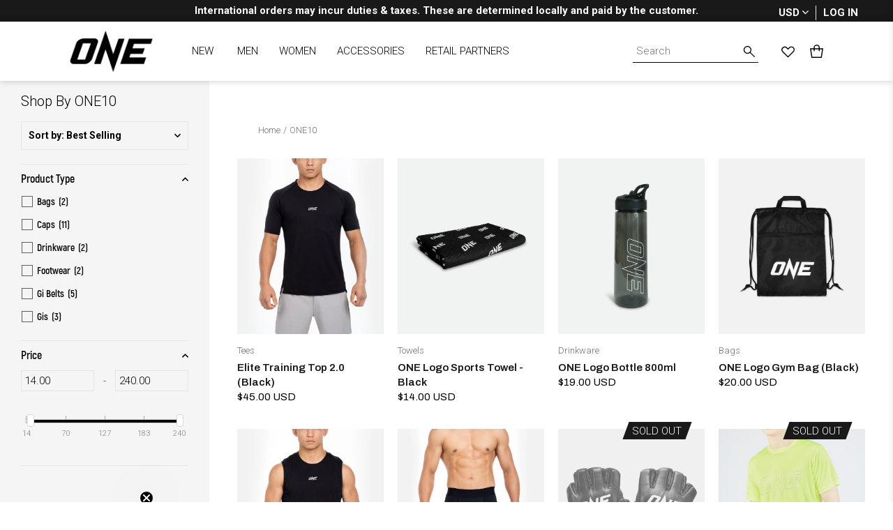

--- FILE ---
content_type: text/html; charset=utf-8
request_url: https://one.shop/collections/one10
body_size: 70915
content:
<!doctype html>
<!--[if IE 9]> <html class="ie9 no-js" lang="en"> <![endif]-->
<!--[if (gt IE 9)|!(IE)]><!-->
    
<html class="no-js" lang="en" data-currency="${{amount}}">
    <!--<![endif]-->
    <head>
        <!-- Google Tag Manager -->
        <script>(function(w,d,s,l,i){w[l]=w[l]||[];w[l].push({'gtm.start':
        new Date().getTime(),event:'gtm.js'});var f=d.getElementsByTagName(s)[0],
        j=d.createElement(s),dl=l!='dataLayer'?'&l='+l:'';j.async=true;j.src=
        'https://www.googletagmanager.com/gtm.js?id='+i+dl;f.parentNode.insertBefore(j,f);
        })(window,document,'script','dataLayer','GTM-P6TLB62');</script>
        <!-- End Google Tag Manager -->
        <link rel="preconnect" href="https://cdn.shopify.com">
        <link rel="dns-prefetch" href="https://cdn.shopify.com">
        
        <link rel="preconnect" href="https://v.shopify.com">
        <link rel="dns-prefetch" href="https://v.shopify.com">
        
        <link rel="preconnect" href="https://fonts.googleapis.com">
        <link rel="dns-prefetch" href="https://fonts.googleapis.com">
        
        <link rel="preconnect" href="https://cdn-stamped-io.azureedge.net">
        <link rel="dns-prefetch" href="https://cdn-stamped-io.azureedge.net">
        <meta name="format-detection" content="telephone=no"><script>
        var tiktokPixelId = 'C4OQVPPPGM656MIKELNG';
        !function (w, d, t) {
            w.TiktokAnalyticsObject=t;var ttq=w[t]=w[t]||[];ttq.methods=["page","track","identify","instances","debug","on","off","once","ready","alias","group","enableCookie","disableCookie"],ttq.setAndDefer=function(t,e){t[e]=function(){t.push([e].concat(Array.prototype.slice.call(arguments,0)))}};for(var i=0;i<ttq.methods.length;i++)ttq.setAndDefer(ttq,ttq.methods[i]);ttq.instance=function(t){for(var e=ttq._i[t]||[],n=0;n<ttq.methods.length;n++)ttq.setAndDefer(e,ttq.methods[n]);return e},ttq.load=function(e,n){var i="https://analytics.tiktok.com/i18n/pixel/events.js";ttq._i=ttq._i||{},ttq._i[e]=[],ttq._i[e]._u=i,ttq._t=ttq._t||{},ttq._t[e]=+new Date,ttq._o=ttq._o||{},ttq._o[e]=n||{};var o=document.createElement("script");o.type="text/javascript",o.async=!0,o.src=i+"?sdkid="+e+"&lib="+t;var a=document.getElementsByTagName("script")[0];a.parentNode.insertBefore(o,a)};

            ttq.load(tiktokPixelId);
            ttq.page();
          
          let willAdvMtch = false;
            if(willAdvMtch) {
                ttq.identify(ttqAdvMtchData);
            }ttq.instance(tiktokPixelId).track('Browse');
        }(window, document, 'ttq');
        </script>
<!-- Global site tag (gtag.js) - Google Ads: 974628119 --> <script async src="https://www.googletagmanager.com/gtag/js?id=AW-974628119"></script> <script> window.dataLayer = window.dataLayer || []; function gtag(){dataLayer.push(arguments);} gtag('js', new Date()); gtag('config', 'AW-974628119'); </script>

      	<meta name="facebook-domain-verification" content="t6d0fdqf5tlvcapfi5gn3229erb1ov" />
        

        <meta charset="utf-8">
        <meta http-equiv="X-UA-Compatible" content="IE=edge,chrome=1">
        <meta name="viewport" content="width=device-width,initial-scale=1,maximum-scale=1">
        <link rel="canonical" href="https://one.shop/collections/one10">
        <link rel="shortcut icon" href="//one.shop/cdn/shop/files/onefc-favicon_100x.jpg?v=1695270045" type="image/png">
        

        
        <title>
            ONE10
            
            
            
                &ndash;
                ONE.SHOP | The Official Online Shop of ONE Championship
            
        </title>
        
        
            <link rel="preconnect" href="https://fonts.googleapis.com">
<link rel="preconnect" href="https://fonts.gstatic.com" crossorigin>
<link href="https://fonts.googleapis.com/css2?family=Archivo:wght@400;600&family=Roboto:wght@300;500;700&family=Barlow+Condensed:wght@800&family=Teko:wght@600&display=swap" rel="stylesheet">
        
        <link rel="preload" href="//one.shop/cdn/shop/t/93/assets/style.css?v=32225904586067346881766566856" as="style">
        <link href="//one.shop/cdn/shop/t/93/assets/style.css?v=32225904586067346881766566856" rel="stylesheet" type="text/css" media="all" />
        <link href="//one.shop/cdn/shop/t/93/assets/extra.css?v=74732858269955822661766569322" rel="stylesheet" type="text/css" media="all" />
        <script src="//one.shop/cdn/shop/t/93/assets/jquery.min.js?v=81049236547974671631766566856" type="text/javascript"></script>
<!-- /snippets/social-meta-tags.liquid -->




<meta property="og:site_name" content="ONE.SHOP | The Official Online Shop of ONE Championship">
<meta property="og:url" content="https://one.shop/collections/one10">
<meta property="og:title" content="ONE10">
<meta property="og:type" content="product.group">
<meta property="og:description" content="ONE brings you top quality martial arts inspired apparel. Technically designed with performance, comfort and style in mind. Free shipping worldwide available. ">





<meta name="twitter:card" content="summary_large_image">
<meta name="twitter:title" content="ONE10">
<meta name="twitter:description" content="ONE brings you top quality martial arts inspired apparel. Technically designed with performance, comfort and style in mind. Free shipping worldwide available. ">


        <script>window.nfecShopVersion = '1702585097';window.nfecJsVersion = '449442';window.nfecCVersion = 63161</script><script>window.performance && window.performance.mark && window.performance.mark('shopify.content_for_header.start');</script><meta name="google-site-verification" content="gk25GgCstgoGxCmWB8sG06Yms-9tOxD6QHZgNBdqnKk">
<meta name="google-site-verification" content="dTpuQZdnxrfUuzuKLNjRg-hkXNLmggtJN9beLPJ2uoU">
<meta name="google-site-verification" content="-5p3eL3jtoqKaQgzkMZlVFO_zg8aCxN_gGfPzRWBDFs">
<meta name="google-site-verification" content="lAfhCdJFKwduOsOcNRYt91ewq67kJbKeerWp_E3Rhwo">
<meta name="google-site-verification" content="_lPALZVXNMn7s67X6Jp3pLGeJnROfw-eLduBpZkMKxc">
<meta id="shopify-digital-wallet" name="shopify-digital-wallet" content="/27005550657/digital_wallets/dialog">
<meta name="shopify-checkout-api-token" content="1ff59894fbebbe51daa5204d18f51796">
<meta id="in-context-paypal-metadata" data-shop-id="27005550657" data-venmo-supported="false" data-environment="production" data-locale="en_US" data-paypal-v4="true" data-currency="USD">
<link rel="alternate" type="application/atom+xml" title="Feed" href="/collections/one10.atom" />
<link rel="next" href="/collections/one10?page=2">
<link rel="alternate" type="application/json+oembed" href="https://one.shop/collections/one10.oembed">
<script async="async" src="/checkouts/internal/preloads.js?locale=en-US"></script>
<link rel="preconnect" href="https://shop.app" crossorigin="anonymous">
<script async="async" src="https://shop.app/checkouts/internal/preloads.js?locale=en-US&shop_id=27005550657" crossorigin="anonymous"></script>
<script id="shopify-features" type="application/json">{"accessToken":"1ff59894fbebbe51daa5204d18f51796","betas":["rich-media-storefront-analytics"],"domain":"one.shop","predictiveSearch":true,"shopId":27005550657,"locale":"en"}</script>
<script>var Shopify = Shopify || {};
Shopify.shop = "onefc-worldwide.myshopify.com";
Shopify.locale = "en";
Shopify.currency = {"active":"USD","rate":"1.0"};
Shopify.country = "US";
Shopify.theme = {"name":"Primary Theme (PH site closure)[notif-tax-tariff]","id":186851000691,"schema_name":null,"schema_version":null,"theme_store_id":null,"role":"main"};
Shopify.theme.handle = "null";
Shopify.theme.style = {"id":null,"handle":null};
Shopify.cdnHost = "one.shop/cdn";
Shopify.routes = Shopify.routes || {};
Shopify.routes.root = "/";</script>
<script type="module">!function(o){(o.Shopify=o.Shopify||{}).modules=!0}(window);</script>
<script>!function(o){function n(){var o=[];function n(){o.push(Array.prototype.slice.apply(arguments))}return n.q=o,n}var t=o.Shopify=o.Shopify||{};t.loadFeatures=n(),t.autoloadFeatures=n()}(window);</script>
<script>
  window.ShopifyPay = window.ShopifyPay || {};
  window.ShopifyPay.apiHost = "shop.app\/pay";
  window.ShopifyPay.redirectState = null;
</script>
<script id="shop-js-analytics" type="application/json">{"pageType":"collection"}</script>
<script defer="defer" async type="module" src="//one.shop/cdn/shopifycloud/shop-js/modules/v2/client.init-shop-cart-sync_WVOgQShq.en.esm.js"></script>
<script defer="defer" async type="module" src="//one.shop/cdn/shopifycloud/shop-js/modules/v2/chunk.common_C_13GLB1.esm.js"></script>
<script defer="defer" async type="module" src="//one.shop/cdn/shopifycloud/shop-js/modules/v2/chunk.modal_CLfMGd0m.esm.js"></script>
<script type="module">
  await import("//one.shop/cdn/shopifycloud/shop-js/modules/v2/client.init-shop-cart-sync_WVOgQShq.en.esm.js");
await import("//one.shop/cdn/shopifycloud/shop-js/modules/v2/chunk.common_C_13GLB1.esm.js");
await import("//one.shop/cdn/shopifycloud/shop-js/modules/v2/chunk.modal_CLfMGd0m.esm.js");

  window.Shopify.SignInWithShop?.initShopCartSync?.({"fedCMEnabled":true,"windoidEnabled":true});

</script>
<script>
  window.Shopify = window.Shopify || {};
  if (!window.Shopify.featureAssets) window.Shopify.featureAssets = {};
  window.Shopify.featureAssets['shop-js'] = {"shop-cart-sync":["modules/v2/client.shop-cart-sync_DuR37GeY.en.esm.js","modules/v2/chunk.common_C_13GLB1.esm.js","modules/v2/chunk.modal_CLfMGd0m.esm.js"],"init-fed-cm":["modules/v2/client.init-fed-cm_BucUoe6W.en.esm.js","modules/v2/chunk.common_C_13GLB1.esm.js","modules/v2/chunk.modal_CLfMGd0m.esm.js"],"shop-toast-manager":["modules/v2/client.shop-toast-manager_B0JfrpKj.en.esm.js","modules/v2/chunk.common_C_13GLB1.esm.js","modules/v2/chunk.modal_CLfMGd0m.esm.js"],"init-shop-cart-sync":["modules/v2/client.init-shop-cart-sync_WVOgQShq.en.esm.js","modules/v2/chunk.common_C_13GLB1.esm.js","modules/v2/chunk.modal_CLfMGd0m.esm.js"],"shop-button":["modules/v2/client.shop-button_B_U3bv27.en.esm.js","modules/v2/chunk.common_C_13GLB1.esm.js","modules/v2/chunk.modal_CLfMGd0m.esm.js"],"init-windoid":["modules/v2/client.init-windoid_DuP9q_di.en.esm.js","modules/v2/chunk.common_C_13GLB1.esm.js","modules/v2/chunk.modal_CLfMGd0m.esm.js"],"shop-cash-offers":["modules/v2/client.shop-cash-offers_BmULhtno.en.esm.js","modules/v2/chunk.common_C_13GLB1.esm.js","modules/v2/chunk.modal_CLfMGd0m.esm.js"],"pay-button":["modules/v2/client.pay-button_CrPSEbOK.en.esm.js","modules/v2/chunk.common_C_13GLB1.esm.js","modules/v2/chunk.modal_CLfMGd0m.esm.js"],"init-customer-accounts":["modules/v2/client.init-customer-accounts_jNk9cPYQ.en.esm.js","modules/v2/client.shop-login-button_DJ5ldayH.en.esm.js","modules/v2/chunk.common_C_13GLB1.esm.js","modules/v2/chunk.modal_CLfMGd0m.esm.js"],"avatar":["modules/v2/client.avatar_BTnouDA3.en.esm.js"],"checkout-modal":["modules/v2/client.checkout-modal_pBPyh9w8.en.esm.js","modules/v2/chunk.common_C_13GLB1.esm.js","modules/v2/chunk.modal_CLfMGd0m.esm.js"],"init-shop-for-new-customer-accounts":["modules/v2/client.init-shop-for-new-customer-accounts_BUoCy7a5.en.esm.js","modules/v2/client.shop-login-button_DJ5ldayH.en.esm.js","modules/v2/chunk.common_C_13GLB1.esm.js","modules/v2/chunk.modal_CLfMGd0m.esm.js"],"init-customer-accounts-sign-up":["modules/v2/client.init-customer-accounts-sign-up_CnczCz9H.en.esm.js","modules/v2/client.shop-login-button_DJ5ldayH.en.esm.js","modules/v2/chunk.common_C_13GLB1.esm.js","modules/v2/chunk.modal_CLfMGd0m.esm.js"],"init-shop-email-lookup-coordinator":["modules/v2/client.init-shop-email-lookup-coordinator_CzjY5t9o.en.esm.js","modules/v2/chunk.common_C_13GLB1.esm.js","modules/v2/chunk.modal_CLfMGd0m.esm.js"],"shop-follow-button":["modules/v2/client.shop-follow-button_CsYC63q7.en.esm.js","modules/v2/chunk.common_C_13GLB1.esm.js","modules/v2/chunk.modal_CLfMGd0m.esm.js"],"shop-login-button":["modules/v2/client.shop-login-button_DJ5ldayH.en.esm.js","modules/v2/chunk.common_C_13GLB1.esm.js","modules/v2/chunk.modal_CLfMGd0m.esm.js"],"shop-login":["modules/v2/client.shop-login_B9ccPdmx.en.esm.js","modules/v2/chunk.common_C_13GLB1.esm.js","modules/v2/chunk.modal_CLfMGd0m.esm.js"],"lead-capture":["modules/v2/client.lead-capture_D0K_KgYb.en.esm.js","modules/v2/chunk.common_C_13GLB1.esm.js","modules/v2/chunk.modal_CLfMGd0m.esm.js"],"payment-terms":["modules/v2/client.payment-terms_BWmiNN46.en.esm.js","modules/v2/chunk.common_C_13GLB1.esm.js","modules/v2/chunk.modal_CLfMGd0m.esm.js"]};
</script>
<script>(function() {
  var isLoaded = false;
  function asyncLoad() {
    if (isLoaded) return;
    isLoaded = true;
    var urls = ["\/\/cdn.shopify.com\/proxy\/13c09e7acd0c086cc35955c9eeaf1c98b581ba0ecae91e3d89863f36bc06c2ab\/api.goaffpro.com\/loader.js?shop=onefc-worldwide.myshopify.com\u0026sp-cache-control=cHVibGljLCBtYXgtYWdlPTkwMA","\/\/social-login.oxiapps.com\/api\/init?vt=928359\u0026shop=onefc-worldwide.myshopify.com","https:\/\/cdn.hextom.com\/js\/freeshippingbar.js?shop=onefc-worldwide.myshopify.com","\/\/backinstock.useamp.com\/widget\/59010_1767158488.js?category=bis\u0026v=6\u0026shop=onefc-worldwide.myshopify.com"];
    for (var i = 0; i < urls.length; i++) {
      var s = document.createElement('script');
      s.type = 'text/javascript';
      s.async = true;
      s.src = urls[i];
      var x = document.getElementsByTagName('script')[0];
      x.parentNode.insertBefore(s, x);
    }
  };
  if(window.attachEvent) {
    window.attachEvent('onload', asyncLoad);
  } else {
    window.addEventListener('load', asyncLoad, false);
  }
})();</script>
<script id="__st">var __st={"a":27005550657,"offset":28800,"reqid":"8a7b21f8-e41e-44cc-9887-22b8853972b4-1769541414","pageurl":"one.shop\/collections\/one10","u":"8cdb1e9db6bc","p":"collection","rtyp":"collection","rid":270292320321};</script>
<script>window.ShopifyPaypalV4VisibilityTracking = true;</script>
<script id="captcha-bootstrap">!function(){'use strict';const t='contact',e='account',n='new_comment',o=[[t,t],['blogs',n],['comments',n],[t,'customer']],c=[[e,'customer_login'],[e,'guest_login'],[e,'recover_customer_password'],[e,'create_customer']],r=t=>t.map((([t,e])=>`form[action*='/${t}']:not([data-nocaptcha='true']) input[name='form_type'][value='${e}']`)).join(','),a=t=>()=>t?[...document.querySelectorAll(t)].map((t=>t.form)):[];function s(){const t=[...o],e=r(t);return a(e)}const i='password',u='form_key',d=['recaptcha-v3-token','g-recaptcha-response','h-captcha-response',i],f=()=>{try{return window.sessionStorage}catch{return}},m='__shopify_v',_=t=>t.elements[u];function p(t,e,n=!1){try{const o=window.sessionStorage,c=JSON.parse(o.getItem(e)),{data:r}=function(t){const{data:e,action:n}=t;return t[m]||n?{data:e,action:n}:{data:t,action:n}}(c);for(const[e,n]of Object.entries(r))t.elements[e]&&(t.elements[e].value=n);n&&o.removeItem(e)}catch(o){console.error('form repopulation failed',{error:o})}}const l='form_type',E='cptcha';function T(t){t.dataset[E]=!0}const w=window,h=w.document,L='Shopify',v='ce_forms',y='captcha';let A=!1;((t,e)=>{const n=(g='f06e6c50-85a8-45c8-87d0-21a2b65856fe',I='https://cdn.shopify.com/shopifycloud/storefront-forms-hcaptcha/ce_storefront_forms_captcha_hcaptcha.v1.5.2.iife.js',D={infoText:'Protected by hCaptcha',privacyText:'Privacy',termsText:'Terms'},(t,e,n)=>{const o=w[L][v],c=o.bindForm;if(c)return c(t,g,e,D).then(n);var r;o.q.push([[t,g,e,D],n]),r=I,A||(h.body.append(Object.assign(h.createElement('script'),{id:'captcha-provider',async:!0,src:r})),A=!0)});var g,I,D;w[L]=w[L]||{},w[L][v]=w[L][v]||{},w[L][v].q=[],w[L][y]=w[L][y]||{},w[L][y].protect=function(t,e){n(t,void 0,e),T(t)},Object.freeze(w[L][y]),function(t,e,n,w,h,L){const[v,y,A,g]=function(t,e,n){const i=e?o:[],u=t?c:[],d=[...i,...u],f=r(d),m=r(i),_=r(d.filter((([t,e])=>n.includes(e))));return[a(f),a(m),a(_),s()]}(w,h,L),I=t=>{const e=t.target;return e instanceof HTMLFormElement?e:e&&e.form},D=t=>v().includes(t);t.addEventListener('submit',(t=>{const e=I(t);if(!e)return;const n=D(e)&&!e.dataset.hcaptchaBound&&!e.dataset.recaptchaBound,o=_(e),c=g().includes(e)&&(!o||!o.value);(n||c)&&t.preventDefault(),c&&!n&&(function(t){try{if(!f())return;!function(t){const e=f();if(!e)return;const n=_(t);if(!n)return;const o=n.value;o&&e.removeItem(o)}(t);const e=Array.from(Array(32),(()=>Math.random().toString(36)[2])).join('');!function(t,e){_(t)||t.append(Object.assign(document.createElement('input'),{type:'hidden',name:u})),t.elements[u].value=e}(t,e),function(t,e){const n=f();if(!n)return;const o=[...t.querySelectorAll(`input[type='${i}']`)].map((({name:t})=>t)),c=[...d,...o],r={};for(const[a,s]of new FormData(t).entries())c.includes(a)||(r[a]=s);n.setItem(e,JSON.stringify({[m]:1,action:t.action,data:r}))}(t,e)}catch(e){console.error('failed to persist form',e)}}(e),e.submit())}));const S=(t,e)=>{t&&!t.dataset[E]&&(n(t,e.some((e=>e===t))),T(t))};for(const o of['focusin','change'])t.addEventListener(o,(t=>{const e=I(t);D(e)&&S(e,y())}));const B=e.get('form_key'),M=e.get(l),P=B&&M;t.addEventListener('DOMContentLoaded',(()=>{const t=y();if(P)for(const e of t)e.elements[l].value===M&&p(e,B);[...new Set([...A(),...v().filter((t=>'true'===t.dataset.shopifyCaptcha))])].forEach((e=>S(e,t)))}))}(h,new URLSearchParams(w.location.search),n,t,e,['guest_login'])})(!0,!0)}();</script>
<script integrity="sha256-4kQ18oKyAcykRKYeNunJcIwy7WH5gtpwJnB7kiuLZ1E=" data-source-attribution="shopify.loadfeatures" defer="defer" src="//one.shop/cdn/shopifycloud/storefront/assets/storefront/load_feature-a0a9edcb.js" crossorigin="anonymous"></script>
<script crossorigin="anonymous" defer="defer" src="//one.shop/cdn/shopifycloud/storefront/assets/shopify_pay/storefront-65b4c6d7.js?v=20250812"></script>
<script data-source-attribution="shopify.dynamic_checkout.dynamic.init">var Shopify=Shopify||{};Shopify.PaymentButton=Shopify.PaymentButton||{isStorefrontPortableWallets:!0,init:function(){window.Shopify.PaymentButton.init=function(){};var t=document.createElement("script");t.src="https://one.shop/cdn/shopifycloud/portable-wallets/latest/portable-wallets.en.js",t.type="module",document.head.appendChild(t)}};
</script>
<script data-source-attribution="shopify.dynamic_checkout.buyer_consent">
  function portableWalletsHideBuyerConsent(e){var t=document.getElementById("shopify-buyer-consent"),n=document.getElementById("shopify-subscription-policy-button");t&&n&&(t.classList.add("hidden"),t.setAttribute("aria-hidden","true"),n.removeEventListener("click",e))}function portableWalletsShowBuyerConsent(e){var t=document.getElementById("shopify-buyer-consent"),n=document.getElementById("shopify-subscription-policy-button");t&&n&&(t.classList.remove("hidden"),t.removeAttribute("aria-hidden"),n.addEventListener("click",e))}window.Shopify?.PaymentButton&&(window.Shopify.PaymentButton.hideBuyerConsent=portableWalletsHideBuyerConsent,window.Shopify.PaymentButton.showBuyerConsent=portableWalletsShowBuyerConsent);
</script>
<script data-source-attribution="shopify.dynamic_checkout.cart.bootstrap">document.addEventListener("DOMContentLoaded",(function(){function t(){return document.querySelector("shopify-accelerated-checkout-cart, shopify-accelerated-checkout")}if(t())Shopify.PaymentButton.init();else{new MutationObserver((function(e,n){t()&&(Shopify.PaymentButton.init(),n.disconnect())})).observe(document.body,{childList:!0,subtree:!0})}}));
</script>
<link id="shopify-accelerated-checkout-styles" rel="stylesheet" media="screen" href="https://one.shop/cdn/shopifycloud/portable-wallets/latest/accelerated-checkout-backwards-compat.css" crossorigin="anonymous">
<style id="shopify-accelerated-checkout-cart">
        #shopify-buyer-consent {
  margin-top: 1em;
  display: inline-block;
  width: 100%;
}

#shopify-buyer-consent.hidden {
  display: none;
}

#shopify-subscription-policy-button {
  background: none;
  border: none;
  padding: 0;
  text-decoration: underline;
  font-size: inherit;
  cursor: pointer;
}

#shopify-subscription-policy-button::before {
  box-shadow: none;
}

      </style>

<script>window.performance && window.performance.mark && window.performance.mark('shopify.content_for_header.end');</script>
<!--begin-bc-sf-filter-css--><style data-id="bc-sf-filter-style" type="text/css">
      #bc-sf-filter-options-wrapper .bc-sf-filter-option-block .bc-sf-filter-block-title h3,
      #bc-sf-filter-tree-h .bc-sf-filter-option-block .bc-sf-filter-block-title a {}
    
     .bc-sf-filter-option-block .bc-sf-filter-block-title h3>span:before {}
      .bc-sf-filter-option-block .bc-sf-filter-block-title h3>span.up:before {}
    
      #bc-sf-filter-options-wrapper .bc-sf-filter-option-block .bc-sf-filter-block-content ul li a,
      #bc-sf-filter-tree-h .bc-sf-filter-option-block .bc-sf-filter-block-content ul li a,
      .bc-sf-filter-option-block-sub_category .bc-sf-filter-block-content ul li h3 a,
      .bc-sf-filter-selection-wrapper .bc-sf-filter-selected-items .selected-item>a,
      .bc-sf-filter-selection-wrapper .bc-sf-filter-block-title h3,
      .bc-sf-filter-clear, 
      .bc-sf-filter-clear-all{}
    
      .bc-sf-filter-option-block-sub_category .bc-sf-filter-option-single-list li span.sub-icon:before {}
      .bc-sf-filter-option-block-sub_category .bc-sf-filter-option-single-list li span.sub-icon.sub-up:before {}

      #bc-sf-filter-tree-mobile button {}
    </style><link href="//one.shop/cdn/shop/t/93/assets/bc-sf-filter.scss.css?v=69779366799453387571766567918" rel="stylesheet" type="text/css" media="all" /><!--start-bc-al-css--><link href="//one.shop/cdn/shop/t/93/assets/bc-al-lib.scss.css?v=127255279292522880601766566856" rel="stylesheet" type="text/css" media="all" />
    <style data-id="bc-al-style" type="text/css">
      .bc-quickview-btn {background: rgba(255,255,255,1);color: rgba(61,66,70,1);border-color: rgba(255,255,255,1);}
      .bc-quickview-btn:hover {background: rgba(61,66,70,1);color: rgba(255,255,255,1);border-color: rgba(61,66,70,1);}
      .bc-addtocart-btn {background: rgba(0,0,0,1);color: rgba(255,255,255,1);border-color: rgba(0,0,0,1);}
      .bc-addtocart-btn:hover {background: rgba(61,66,70,1);color: rgba(255,255,255,1);border-color: rgba(61,66,70,1);}
    </style><!--end-bc-al-css-->
    <!--start-bc-widget-css--><!--end-bc-widget-css-->

<!--end-bc-sf-filter-css-->

        <script type="text/javascript">
            var gorgiasChatInterval = window.setInterval(function () {
                var iframe = document.querySelector('#gorgias-web-messenger-container');
                if (iframe) {
                    var head = iframe.contentWindow.document.querySelector('head')
                    if (head.children.length) {
                    window.clearInterval(gorgiasChatInterval); // this line breaks out of the loop - make sure it's not deleted.
                    var styles = document.createElement('style');
                    styles.textContent = '#messenger-button {right:unset !important;left:20px !important;}'  // the custom CSS you want to inject
                    head.appendChild(styles)
                    }
                }
            }, 100);
        </script>

        <style>
            #gorgias-web-messenger-container {
                right: unset !important;
                left: 20px !important;
            }
        </style>
       
        <style>
            .bold-700 {font-weight: 300 !important;}
            .global-tag.preorder,
            .global-tag.coming-soon,
            .global-tag.sold-out,
            .global-tag.sale-tag {
                width: 50px;
            }
            .global-tag.sold-out {
                width: 90px;
            }
            .header-search-form .input {
                padding-right: 25px;
            }
            #bc-sf-filter-tree .bc-sf-filter-option-block .bc-sf-filter-option-multiple-list::-webkit-scrollbar-thumb {
                background: black;
            }
            .product-price-inner .color-red {
                color: black !important;
            }
            .index-collections-header .color-black,
            .index-products-tabs-inner .header-3.color-black {
                color: #191919 !important;
            }
            .global-tag {
                right: 4px;
                background-color: #191919 !important;
            }
            .global-tag span {
                font-family: 'Roboto';
                font-weight: 500 !important;
                font-size: 14px;
            }
            .product-each .text-con .body-6 {
                font-size: 13px;
                font-weight: 400;
                font-family: Roboto;
                color: #848484;
            }
            .product-price .product-price-inner span {
                color: black;
            }
            .product-price .product-price-inner span.onsale:not(.salecat) {
                font-family: Archivo;
                font-size: 15px;
                font-weight: 600;
                color: #191919;
            }
            .product-price .product-price-inner strike.color-darkgrey {
                font: normal normal 400 15px/22px Archivo;
                color: #848484 !important;
            }
            .faded-out.product-each .text-con .body-6,
            .faded-out.product-each .text-con .color-h,
            .faded-out.product-each  .product-price .product-price-inner span,
            .faded-out.product-each  .product-price .product-price-inner span.onsale,
            .faded-out.product-each  .product-price .product-price-inner strike.color-darkgrey {
                color: #848484 !important;
            }
            .index-products-tabs-list {
                margin-left: -10px;
                margin-right: -10px;
            }
            .header-right .cart-icon {
                margin-right: 0 !important;
            }
            .fa-star, .fa-star-checked, .fa-star-half-o, .fa-star-o, .stamped-fa-star, .stamped-fa-star-checked, .stamped-fa-star-half-o, .stamped-fa-star-o {
                color: #191919 !important;
            }
            .stamped-badge .stamped-badge-starrating {
                display: inline-flex;
                align-items: center;
                margin: -4px 3px 0 0 !important;
            }
            .stamped-badge-starrating .stamped-fa {
                display: inline-flex;
                align-items: center;
            }
            .fa-star-half-o:before, .fa-star-o:before, .fa-star:before, .stamped-fa-star-half-o:before, .stamped-fa-star-o:before, .stamped-fa-star:before {
                font-size: 16px !important;
            }
            @media only screen and (min-width: 1024px) {
              .index-products-tabs-inner .main-text-con {
                padding-left: 60px;
              }
            }
            @media only screen and (max-width: 1368px) {
                .header-inner-con.container {
                    padding-left: 60px;
                    padding-right: 60px;
                }
                .header-right .cart-icon {
                    margin-right: 60px !important;
                }
                .index-products-tabs-inner .main-text-con {
                    padding-right: 60px;
                    padding-left: 60px;
                }
                .header-sticky .header-right {
                    right: 0;
                }
                .index-collections .container .products {
                    margin-left: -10px;
                    margin-right: -10px;
                }
                .index-products-tabs-list {
                    margin-right: -10px;
                    margin-left: -10px;
                }

                .index-collections .container,
                .header-inner-con.container,
                .collection-carousel-con .container {
                    padding-left: 60px;
                    padding-right: 60px;
                }
            }
            @media only screen and (max-width: 1023px) {
                .header-inner-con.container {
                    padding-left: 40px;
                    padding-right: 40px;
                }
                .header-right .cart-icon {
                    margin-right: 0px !important;
                }
                .index-products-tabs-inner .main-text-con {
                    padding-right: 40px;
                    padding-left: 40px;
                }
                .header-sticky .header-right {
                    right: 0;
                }
                .index-collections .container .products {
                    overflow-x: hidden;
                    overflow-y: hidden;
                    margin-left: -10px;
                    margin-right: -10px;
                }
                .index-products-tabs-list {
                    margin-right: -10px;
                    margin-left: -10px;
                }
            }
            @media only screen and (max-width: 1023px) and (min-width: 769px) {
                .products-con {
                    padding-left: 30px;
                    padding-right: 30px;
                }
            }
            @media only screen and (max-width: 800px) {
                .athletes-content-each h2.header-2 {
                    font-size: 32px;
                }
            }
            @media only screen and (max-width: 768px) {
                .product-breadcumb {
                  padding-left: 25px;
                  padding-right: 25px;   
                }
                .header-right .header-mobile-menu,
                .header-right .close-icon {
                    margin-left: 0 !important; 
                }
                .header-right .cart-icon {
                    margin-right: 0px !important;
                }
                .index-collections .container,
                .header-inner-con.container {
                    padding-left: 25px;
                    padding-right: 25px;
                }
                .index-products-tabs .main-text-con {
                    padding-left: 25px;
                    padding-right: 25px;
                }
                .collection-filters {
                    padding-left: 25px;
                    padding-right: 25px;
                }
                .products-con {
                    padding-left: 15px;
                    padding-right: 15px;
                }
            }
            @media only screen and (max-width: 480px) {
                .product-breadcumb {
                  padding-left: 20px;
                  padding-right: 20px;   
                }
                #fsb_bar {
                  padding-bottom: 5px !important;
                  padding-top: 5px !important;
                }
                .header-bar-wrap a.block.pb-5 {
                  padding-bottom: 15px !important;
                }
                .header-inner-con {
                    padding: 5px 20px !important;
                }
                .header-right .cart-icon {
                    margin-right: 0px !important;
                }
                .index-products-tabs .main-text-con {
                    padding-left: 20px;
                    padding-right: 20px;
                }
                .index-collections .container,
                .header-inner-con.container {
                    padding-left: 20px;
                    padding-right: 20px;
                }
                .index-collections .container .products {
                    margin-left: -10px;
                    margin-right: -10px;
                }
                .index-collections-header h3.title {
                    /* max-width: 65%; */
                }
                .index-collections-header a.button-1 {
                    font-size: 15px;
                }
                .footer-bottom .container {
                    padding-left: 20px;
                    padding-right: 20px;
                }
                .index-products-tabs-inner .main-image-con img {
                    width: 100%;
                    height: 70vw;
                }
                .text-con .body-4 {
                    font-size: 13px;
                }
                .collection-filters {
                    padding-left: 20px;
                    padding-right: 20px;
                }
                .products-con {
                    padding-left: 10px;
                    padding-right: 10px;
                }
                .atce-caption {
                    flex-direction: column;
                    align-items: flex-start;
                    left: 20px !important;
                    bottom: 5px;
                    top: unset !important;
                }
                footer .footer-ul[data-title="SHOP BY"] {
                    padding-bottom: 25px;
                    display: inline-block;
                    width: 100%;
                }
            }

            .salecat-header {
                font: normal normal 600 15px/22px Archivo;
                letter-spacing: 0px;
                color: #E23D3D;
                font-weight: bold !important;
            }
            .product-each:not(.faded-out) .salecat, .bc-sf-filter-product-item-inner .product-price .salecat {
                font: normal normal 600 15px/22px Archivo;
                letter-spacing: 0px;
                color: #E23D3D;
            }
            .product-info .product-price-con .salecat {
                font: normal normal 600 16px/22px Archivo;
                letter-spacing: 0px;
                color: #E23D3D;
            }
            .product-each .salecat-subtitle, .bc-sf-filter-product-item-inner .product-price .salecat-subtitle, .product-info .product-price-con .salecat-subtitle {
                display: block;
                font: normal normal normal 13px/22px Archivo;
                letter-spacing: 0px;
                color: #848484;
                margin-top: -2px;
            }
            .product-each:not(.faded-out) .salecat-subtitle, .bc-sf-filter-product-item-inner .product-price .salecat-subtitle, .product-info .product-price-con .salecat-subtitle {
                color: #E23D3D;
            }
            .product-info .product-price-con .salecat-subtitle-badge {
                background: #E23D3D;
                transform: skew(-20deg);
                padding: 0 5px;
                width: fit-content;
                display: inline-flex;
                align-items: center;
                justify-content: center;
            }
            .product-info .product-price-con .salecat-subtitle-badge span {
                transform: skew(20deg);
                display: inline-block;
                color: white;
                font: normal normal 600 16px/22px 'Archivo';
            }
            @media screen and (min-width: 1200px) {
                .product-info .product-price-con .salecat {
                    font-size: 20px;
                }
            }
        </style>
    <!-- BEGIN app block: shopify://apps/klaviyo-email-marketing-sms/blocks/klaviyo-onsite-embed/2632fe16-c075-4321-a88b-50b567f42507 -->












  <script async src="https://static.klaviyo.com/onsite/js/UN4aAD/klaviyo.js?company_id=UN4aAD"></script>
  <script>!function(){if(!window.klaviyo){window._klOnsite=window._klOnsite||[];try{window.klaviyo=new Proxy({},{get:function(n,i){return"push"===i?function(){var n;(n=window._klOnsite).push.apply(n,arguments)}:function(){for(var n=arguments.length,o=new Array(n),w=0;w<n;w++)o[w]=arguments[w];var t="function"==typeof o[o.length-1]?o.pop():void 0,e=new Promise((function(n){window._klOnsite.push([i].concat(o,[function(i){t&&t(i),n(i)}]))}));return e}}})}catch(n){window.klaviyo=window.klaviyo||[],window.klaviyo.push=function(){var n;(n=window._klOnsite).push.apply(n,arguments)}}}}();</script>

  




  <script>
    window.klaviyoReviewsProductDesignMode = false
  </script>







<!-- END app block --><script src="https://cdn.shopify.com/extensions/019c0057-895d-7ff2-b2c3-37d5559f1468/smile-io-279/assets/smile-loader.js" type="text/javascript" defer="defer"></script>
<meta property="og:image" content="https://cdn.shopify.com/s/files/1/0270/0555/0657/files/MicrosoftTeams-image_10.jpg?v=1633087488" />
<meta property="og:image:secure_url" content="https://cdn.shopify.com/s/files/1/0270/0555/0657/files/MicrosoftTeams-image_10.jpg?v=1633087488" />
<meta property="og:image:width" content="1200" />
<meta property="og:image:height" content="628" />
<link href="https://monorail-edge.shopifysvc.com" rel="dns-prefetch">
<script>(function(){if ("sendBeacon" in navigator && "performance" in window) {try {var session_token_from_headers = performance.getEntriesByType('navigation')[0].serverTiming.find(x => x.name == '_s').description;} catch {var session_token_from_headers = undefined;}var session_cookie_matches = document.cookie.match(/_shopify_s=([^;]*)/);var session_token_from_cookie = session_cookie_matches && session_cookie_matches.length === 2 ? session_cookie_matches[1] : "";var session_token = session_token_from_headers || session_token_from_cookie || "";function handle_abandonment_event(e) {var entries = performance.getEntries().filter(function(entry) {return /monorail-edge.shopifysvc.com/.test(entry.name);});if (!window.abandonment_tracked && entries.length === 0) {window.abandonment_tracked = true;var currentMs = Date.now();var navigation_start = performance.timing.navigationStart;var payload = {shop_id: 27005550657,url: window.location.href,navigation_start,duration: currentMs - navigation_start,session_token,page_type: "collection"};window.navigator.sendBeacon("https://monorail-edge.shopifysvc.com/v1/produce", JSON.stringify({schema_id: "online_store_buyer_site_abandonment/1.1",payload: payload,metadata: {event_created_at_ms: currentMs,event_sent_at_ms: currentMs}}));}}window.addEventListener('pagehide', handle_abandonment_event);}}());</script>
<script id="web-pixels-manager-setup">(function e(e,d,r,n,o){if(void 0===o&&(o={}),!Boolean(null===(a=null===(i=window.Shopify)||void 0===i?void 0:i.analytics)||void 0===a?void 0:a.replayQueue)){var i,a;window.Shopify=window.Shopify||{};var t=window.Shopify;t.analytics=t.analytics||{};var s=t.analytics;s.replayQueue=[],s.publish=function(e,d,r){return s.replayQueue.push([e,d,r]),!0};try{self.performance.mark("wpm:start")}catch(e){}var l=function(){var e={modern:/Edge?\/(1{2}[4-9]|1[2-9]\d|[2-9]\d{2}|\d{4,})\.\d+(\.\d+|)|Firefox\/(1{2}[4-9]|1[2-9]\d|[2-9]\d{2}|\d{4,})\.\d+(\.\d+|)|Chrom(ium|e)\/(9{2}|\d{3,})\.\d+(\.\d+|)|(Maci|X1{2}).+ Version\/(15\.\d+|(1[6-9]|[2-9]\d|\d{3,})\.\d+)([,.]\d+|)( \(\w+\)|)( Mobile\/\w+|) Safari\/|Chrome.+OPR\/(9{2}|\d{3,})\.\d+\.\d+|(CPU[ +]OS|iPhone[ +]OS|CPU[ +]iPhone|CPU IPhone OS|CPU iPad OS)[ +]+(15[._]\d+|(1[6-9]|[2-9]\d|\d{3,})[._]\d+)([._]\d+|)|Android:?[ /-](13[3-9]|1[4-9]\d|[2-9]\d{2}|\d{4,})(\.\d+|)(\.\d+|)|Android.+Firefox\/(13[5-9]|1[4-9]\d|[2-9]\d{2}|\d{4,})\.\d+(\.\d+|)|Android.+Chrom(ium|e)\/(13[3-9]|1[4-9]\d|[2-9]\d{2}|\d{4,})\.\d+(\.\d+|)|SamsungBrowser\/([2-9]\d|\d{3,})\.\d+/,legacy:/Edge?\/(1[6-9]|[2-9]\d|\d{3,})\.\d+(\.\d+|)|Firefox\/(5[4-9]|[6-9]\d|\d{3,})\.\d+(\.\d+|)|Chrom(ium|e)\/(5[1-9]|[6-9]\d|\d{3,})\.\d+(\.\d+|)([\d.]+$|.*Safari\/(?![\d.]+ Edge\/[\d.]+$))|(Maci|X1{2}).+ Version\/(10\.\d+|(1[1-9]|[2-9]\d|\d{3,})\.\d+)([,.]\d+|)( \(\w+\)|)( Mobile\/\w+|) Safari\/|Chrome.+OPR\/(3[89]|[4-9]\d|\d{3,})\.\d+\.\d+|(CPU[ +]OS|iPhone[ +]OS|CPU[ +]iPhone|CPU IPhone OS|CPU iPad OS)[ +]+(10[._]\d+|(1[1-9]|[2-9]\d|\d{3,})[._]\d+)([._]\d+|)|Android:?[ /-](13[3-9]|1[4-9]\d|[2-9]\d{2}|\d{4,})(\.\d+|)(\.\d+|)|Mobile Safari.+OPR\/([89]\d|\d{3,})\.\d+\.\d+|Android.+Firefox\/(13[5-9]|1[4-9]\d|[2-9]\d{2}|\d{4,})\.\d+(\.\d+|)|Android.+Chrom(ium|e)\/(13[3-9]|1[4-9]\d|[2-9]\d{2}|\d{4,})\.\d+(\.\d+|)|Android.+(UC? ?Browser|UCWEB|U3)[ /]?(15\.([5-9]|\d{2,})|(1[6-9]|[2-9]\d|\d{3,})\.\d+)\.\d+|SamsungBrowser\/(5\.\d+|([6-9]|\d{2,})\.\d+)|Android.+MQ{2}Browser\/(14(\.(9|\d{2,})|)|(1[5-9]|[2-9]\d|\d{3,})(\.\d+|))(\.\d+|)|K[Aa][Ii]OS\/(3\.\d+|([4-9]|\d{2,})\.\d+)(\.\d+|)/},d=e.modern,r=e.legacy,n=navigator.userAgent;return n.match(d)?"modern":n.match(r)?"legacy":"unknown"}(),u="modern"===l?"modern":"legacy",c=(null!=n?n:{modern:"",legacy:""})[u],f=function(e){return[e.baseUrl,"/wpm","/b",e.hashVersion,"modern"===e.buildTarget?"m":"l",".js"].join("")}({baseUrl:d,hashVersion:r,buildTarget:u}),m=function(e){var d=e.version,r=e.bundleTarget,n=e.surface,o=e.pageUrl,i=e.monorailEndpoint;return{emit:function(e){var a=e.status,t=e.errorMsg,s=(new Date).getTime(),l=JSON.stringify({metadata:{event_sent_at_ms:s},events:[{schema_id:"web_pixels_manager_load/3.1",payload:{version:d,bundle_target:r,page_url:o,status:a,surface:n,error_msg:t},metadata:{event_created_at_ms:s}}]});if(!i)return console&&console.warn&&console.warn("[Web Pixels Manager] No Monorail endpoint provided, skipping logging."),!1;try{return self.navigator.sendBeacon.bind(self.navigator)(i,l)}catch(e){}var u=new XMLHttpRequest;try{return u.open("POST",i,!0),u.setRequestHeader("Content-Type","text/plain"),u.send(l),!0}catch(e){return console&&console.warn&&console.warn("[Web Pixels Manager] Got an unhandled error while logging to Monorail."),!1}}}}({version:r,bundleTarget:l,surface:e.surface,pageUrl:self.location.href,monorailEndpoint:e.monorailEndpoint});try{o.browserTarget=l,function(e){var d=e.src,r=e.async,n=void 0===r||r,o=e.onload,i=e.onerror,a=e.sri,t=e.scriptDataAttributes,s=void 0===t?{}:t,l=document.createElement("script"),u=document.querySelector("head"),c=document.querySelector("body");if(l.async=n,l.src=d,a&&(l.integrity=a,l.crossOrigin="anonymous"),s)for(var f in s)if(Object.prototype.hasOwnProperty.call(s,f))try{l.dataset[f]=s[f]}catch(e){}if(o&&l.addEventListener("load",o),i&&l.addEventListener("error",i),u)u.appendChild(l);else{if(!c)throw new Error("Did not find a head or body element to append the script");c.appendChild(l)}}({src:f,async:!0,onload:function(){if(!function(){var e,d;return Boolean(null===(d=null===(e=window.Shopify)||void 0===e?void 0:e.analytics)||void 0===d?void 0:d.initialized)}()){var d=window.webPixelsManager.init(e)||void 0;if(d){var r=window.Shopify.analytics;r.replayQueue.forEach((function(e){var r=e[0],n=e[1],o=e[2];d.publishCustomEvent(r,n,o)})),r.replayQueue=[],r.publish=d.publishCustomEvent,r.visitor=d.visitor,r.initialized=!0}}},onerror:function(){return m.emit({status:"failed",errorMsg:"".concat(f," has failed to load")})},sri:function(e){var d=/^sha384-[A-Za-z0-9+/=]+$/;return"string"==typeof e&&d.test(e)}(c)?c:"",scriptDataAttributes:o}),m.emit({status:"loading"})}catch(e){m.emit({status:"failed",errorMsg:(null==e?void 0:e.message)||"Unknown error"})}}})({shopId: 27005550657,storefrontBaseUrl: "https://one.shop",extensionsBaseUrl: "https://extensions.shopifycdn.com/cdn/shopifycloud/web-pixels-manager",monorailEndpoint: "https://monorail-edge.shopifysvc.com/unstable/produce_batch",surface: "storefront-renderer",enabledBetaFlags: ["2dca8a86"],webPixelsConfigList: [{"id":"1618936179","configuration":"{\"accountID\":\"UN4aAD\",\"webPixelConfig\":\"eyJlbmFibGVBZGRlZFRvQ2FydEV2ZW50cyI6IHRydWV9\"}","eventPayloadVersion":"v1","runtimeContext":"STRICT","scriptVersion":"524f6c1ee37bacdca7657a665bdca589","type":"APP","apiClientId":123074,"privacyPurposes":["ANALYTICS","MARKETING"],"dataSharingAdjustments":{"protectedCustomerApprovalScopes":["read_customer_address","read_customer_email","read_customer_name","read_customer_personal_data","read_customer_phone"]}},{"id":"899219827","configuration":"{\"shop\":\"onefc-worldwide.myshopify.com\",\"cookie_duration\":\"604800\"}","eventPayloadVersion":"v1","runtimeContext":"STRICT","scriptVersion":"a2e7513c3708f34b1f617d7ce88f9697","type":"APP","apiClientId":2744533,"privacyPurposes":["ANALYTICS","MARKETING"],"dataSharingAdjustments":{"protectedCustomerApprovalScopes":["read_customer_address","read_customer_email","read_customer_name","read_customer_personal_data","read_customer_phone"]}},{"id":"728924531","configuration":"{\"config\":\"{\\\"pixel_id\\\":\\\"GT-WF4S6S4\\\",\\\"target_country\\\":\\\"US\\\",\\\"gtag_events\\\":[{\\\"type\\\":\\\"purchase\\\",\\\"action_label\\\":\\\"MC-X66WKKCZKQ\\\"},{\\\"type\\\":\\\"page_view\\\",\\\"action_label\\\":\\\"MC-X66WKKCZKQ\\\"},{\\\"type\\\":\\\"view_item\\\",\\\"action_label\\\":\\\"MC-X66WKKCZKQ\\\"}],\\\"enable_monitoring_mode\\\":false}\"}","eventPayloadVersion":"v1","runtimeContext":"OPEN","scriptVersion":"b2a88bafab3e21179ed38636efcd8a93","type":"APP","apiClientId":1780363,"privacyPurposes":[],"dataSharingAdjustments":{"protectedCustomerApprovalScopes":["read_customer_address","read_customer_email","read_customer_name","read_customer_personal_data","read_customer_phone"]}},{"id":"89129025","configuration":"{\"pixel_id\":\"1348960881814088\",\"pixel_type\":\"facebook_pixel\",\"metaapp_system_user_token\":\"-\"}","eventPayloadVersion":"v1","runtimeContext":"OPEN","scriptVersion":"ca16bc87fe92b6042fbaa3acc2fbdaa6","type":"APP","apiClientId":2329312,"privacyPurposes":["ANALYTICS","MARKETING","SALE_OF_DATA"],"dataSharingAdjustments":{"protectedCustomerApprovalScopes":["read_customer_address","read_customer_email","read_customer_name","read_customer_personal_data","read_customer_phone"]}},{"id":"33030209","eventPayloadVersion":"1","runtimeContext":"LAX","scriptVersion":"4","type":"CUSTOM","privacyPurposes":["ANALYTICS","MARKETING","SALE_OF_DATA"],"name":"TikTok Pixel"},{"id":"33062977","eventPayloadVersion":"1","runtimeContext":"LAX","scriptVersion":"4","type":"CUSTOM","privacyPurposes":["ANALYTICS","MARKETING","SALE_OF_DATA"],"name":"Google Ads Tracking"},{"id":"33095745","eventPayloadVersion":"1","runtimeContext":"LAX","scriptVersion":"4","type":"CUSTOM","privacyPurposes":["ANALYTICS","MARKETING","SALE_OF_DATA"],"name":"OMGUK Tracking"},{"id":"33128513","eventPayloadVersion":"1","runtimeContext":"LAX","scriptVersion":"2","type":"CUSTOM","privacyPurposes":["ANALYTICS","MARKETING","SALE_OF_DATA"],"name":"Twitter Purchase Tracking"},{"id":"33161281","eventPayloadVersion":"1","runtimeContext":"LAX","scriptVersion":"3","type":"CUSTOM","privacyPurposes":["ANALYTICS","MARKETING","SALE_OF_DATA"],"name":"Yahoo dot pixel"},{"id":"33194049","eventPayloadVersion":"1","runtimeContext":"LAX","scriptVersion":"3","type":"CUSTOM","privacyPurposes":["ANALYTICS","MARKETING","SALE_OF_DATA"],"name":"ShoppingGives Tracking"},{"id":"shopify-app-pixel","configuration":"{}","eventPayloadVersion":"v1","runtimeContext":"STRICT","scriptVersion":"0450","apiClientId":"shopify-pixel","type":"APP","privacyPurposes":["ANALYTICS","MARKETING"]},{"id":"shopify-custom-pixel","eventPayloadVersion":"v1","runtimeContext":"LAX","scriptVersion":"0450","apiClientId":"shopify-pixel","type":"CUSTOM","privacyPurposes":["ANALYTICS","MARKETING"]}],isMerchantRequest: false,initData: {"shop":{"name":"ONE.SHOP | The Official Online Shop of ONE Championship","paymentSettings":{"currencyCode":"USD"},"myshopifyDomain":"onefc-worldwide.myshopify.com","countryCode":"SG","storefrontUrl":"https:\/\/one.shop"},"customer":null,"cart":null,"checkout":null,"productVariants":[],"purchasingCompany":null},},"https://one.shop/cdn","fcfee988w5aeb613cpc8e4bc33m6693e112",{"modern":"","legacy":""},{"shopId":"27005550657","storefrontBaseUrl":"https:\/\/one.shop","extensionBaseUrl":"https:\/\/extensions.shopifycdn.com\/cdn\/shopifycloud\/web-pixels-manager","surface":"storefront-renderer","enabledBetaFlags":"[\"2dca8a86\"]","isMerchantRequest":"false","hashVersion":"fcfee988w5aeb613cpc8e4bc33m6693e112","publish":"custom","events":"[[\"page_viewed\",{}],[\"collection_viewed\",{\"collection\":{\"id\":\"270292320321\",\"title\":\"ONE10\",\"productVariants\":[{\"price\":{\"amount\":45.0,\"currencyCode\":\"USD\"},\"product\":{\"title\":\"Elite Training Top 2.0 (Black)\",\"vendor\":\"ONE Championship\",\"id\":\"6801414586433\",\"untranslatedTitle\":\"Elite Training Top 2.0 (Black)\",\"url\":\"\/products\/elite-training-top-black\",\"type\":\"Tees\"},\"id\":\"39915748425793\",\"image\":{\"src\":\"\/\/one.shop\/cdn\/shop\/products\/oelitrainingtop-blk-1.jpg?v=1663836656\"},\"sku\":\"OELITRAININGTOP-BLK-XS\",\"title\":\"XS\",\"untranslatedTitle\":\"XS\"},{\"price\":{\"amount\":14.0,\"currencyCode\":\"USD\"},\"product\":{\"title\":\"ONE Logo Sports Towel - Black\",\"vendor\":\"ONE Championship\",\"id\":\"4473494896705\",\"untranslatedTitle\":\"ONE Logo Sports Towel - Black\",\"url\":\"\/products\/one-logo-sports-towel\",\"type\":\"Towels\"},\"id\":\"31844419633217\",\"image\":{\"src\":\"\/\/one.shop\/cdn\/shop\/products\/6bnr8gzOTvi5EoqxMdyr_ProductImage-Towel-1.jpg?v=1589890981\"},\"sku\":\"OLOGTOWEL-BLK\",\"title\":\"Default Title\",\"untranslatedTitle\":\"Default Title\"},{\"price\":{\"amount\":19.0,\"currencyCode\":\"USD\"},\"product\":{\"title\":\"ONE Logo Bottle 800ml\",\"vendor\":\"ONE Championship\",\"id\":\"4511450234945\",\"untranslatedTitle\":\"ONE Logo Bottle 800ml\",\"url\":\"\/products\/one-logo-bottle-800ml\",\"type\":\"Drinkware\"},\"id\":\"31991172137025\",\"image\":{\"src\":\"\/\/one.shop\/cdn\/shop\/products\/3hvA9oNYQpuvnjPDEjEw_ProductImage-Bottle-ONELogo-1.jpg?v=1592310243\"},\"sku\":\"OLOGBOTTLE-BLK\",\"title\":\"Default Title\",\"untranslatedTitle\":\"Default Title\"},{\"price\":{\"amount\":20.0,\"currencyCode\":\"USD\"},\"product\":{\"title\":\"ONE Logo Gym Bag (Black)\",\"vendor\":\"ONE Championship\",\"id\":\"6552610930753\",\"untranslatedTitle\":\"ONE Logo Gym Bag (Black)\",\"url\":\"\/products\/one-logo-gym-sack-black\",\"type\":\"Bags\"},\"id\":\"39302950912065\",\"image\":{\"src\":\"\/\/one.shop\/cdn\/shop\/products\/OLOGGYMSACK.jpg?v=1634888880\"},\"sku\":\"OLOGGYMSACK-BLK\",\"title\":\"Default Title\",\"untranslatedTitle\":\"Default Title\"},{\"price\":{\"amount\":40.0,\"currencyCode\":\"USD\"},\"product\":{\"title\":\"Elite Training Tank (Black)\",\"vendor\":\"ONE Championship\",\"id\":\"6801412030529\",\"untranslatedTitle\":\"Elite Training Tank (Black)\",\"url\":\"\/products\/elite-training-tank-black\",\"type\":\"Tees\"},\"id\":\"39915738857537\",\"image\":{\"src\":\"\/\/one.shop\/cdn\/shop\/products\/oelitraintank-blk-1.jpg?v=1663836945\"},\"sku\":\"OELITRAINTANK-BLK-XS\",\"title\":\"XS\",\"untranslatedTitle\":\"XS\"},{\"price\":{\"amount\":55.0,\"currencyCode\":\"USD\"},\"product\":{\"title\":\"Elite Pro Vale Tudo Shorts (Black)\",\"vendor\":\"ONE Championship\",\"id\":\"6794835460161\",\"untranslatedTitle\":\"Elite Pro Vale Tudo Shorts (Black)\",\"url\":\"\/products\/elite-pro-vale-tudo-shorts-black\",\"type\":\"Shorts\"},\"id\":\"39896092540993\",\"image\":{\"src\":\"\/\/one.shop\/cdn\/shop\/products\/oelivaltudsht-blk-1.jpg?v=1663838433\"},\"sku\":\"OELIVALTUDSHT-BLK-XS\",\"title\":\"XS\",\"untranslatedTitle\":\"XS\"},{\"price\":{\"amount\":78.0,\"currencyCode\":\"USD\"},\"product\":{\"title\":\"ONE x Fairtex MMA Gloves (Black)\",\"vendor\":\"Fairtex\",\"id\":\"4582404489281\",\"untranslatedTitle\":\"ONE x Fairtex MMA Gloves (Black)\",\"url\":\"\/products\/one-x-fairtex-mma-glove-black\",\"type\":\"Gloves\"},\"id\":\"32205202423873\",\"image\":{\"src\":\"\/\/one.shop\/cdn\/shop\/products\/OFRTXMMAGLOV-BLK-Front-1335x1600.jpg?v=1600172852\"},\"sku\":\"OFRTXMMAGLOV-BLK-S\",\"title\":\"S\",\"untranslatedTitle\":\"S\"},{\"price\":{\"amount\":38.0,\"currencyCode\":\"USD\"},\"product\":{\"title\":\"Elite Training Top (Neon Green)\",\"vendor\":\"ONE Championship\",\"id\":\"6566050431041\",\"untranslatedTitle\":\"Elite Training Top (Neon Green)\",\"url\":\"\/products\/reflective-stroke-logo-drifit-neon-green\",\"type\":\"Tees\"},\"id\":\"39345462870081\",\"image\":{\"src\":\"\/\/one.shop\/cdn\/shop\/products\/OREFSTRLOGDRFTEE-NEO_0459.jpg?v=1637831531\"},\"sku\":\"OREFSTRLOGDRFTEE-NEO-XS\",\"title\":\"XS\",\"untranslatedTitle\":\"XS\"},{\"price\":{\"amount\":30.0,\"currencyCode\":\"USD\"},\"product\":{\"title\":\"ONE Black Monotone Logo Tee\",\"vendor\":\"ONE Championship\",\"id\":\"4436460732481\",\"untranslatedTitle\":\"ONE Black Monotone Logo Tee\",\"url\":\"\/products\/one-black-monotone-logo-tee\",\"type\":\"Tees\"},\"id\":\"31698724126785\",\"image\":{\"src\":\"\/\/one.shop\/cdn\/shop\/products\/OMONLOGOTEE-BLK0065.jpg?v=1637827094\"},\"sku\":\"OMONLOGOTEE-BLK-XS\",\"title\":\"XS\",\"untranslatedTitle\":\"XS\"},{\"price\":{\"amount\":125.0,\"currencyCode\":\"USD\"},\"product\":{\"title\":\"ONE x Fairtex Boxing Gloves (Black)\",\"vendor\":\"Fairtex\",\"id\":\"4582404030529\",\"untranslatedTitle\":\"ONE x Fairtex Boxing Gloves (Black)\",\"url\":\"\/products\/one-x-fairtex-tight-fit-boxing-glove-black\",\"type\":\"Gloves\"},\"id\":\"32205201604673\",\"image\":{\"src\":\"\/\/one.shop\/cdn\/shop\/products\/OFRTXBOXGLOV-BLK-Front-1335x1600.jpg?v=1600172849\"},\"sku\":\"OFRTXBOXGLOV-BLK-8OZ\",\"title\":\"8 oz\",\"untranslatedTitle\":\"8 oz\"},{\"price\":{\"amount\":55.0,\"currencyCode\":\"USD\"},\"product\":{\"title\":\"ELITE 2 In 1 Training Shorts (Black)\",\"vendor\":\"ONE Championship\",\"id\":\"6794835787841\",\"untranslatedTitle\":\"ELITE 2 In 1 Training Shorts (Black)\",\"url\":\"\/products\/elite-2-in-1-training-shorts-black\",\"type\":\"Shorts\"},\"id\":\"39896093589569\",\"image\":{\"src\":\"\/\/one.shop\/cdn\/shop\/products\/oeli2in1trasht-blk-1.jpg?v=1663837937\"},\"sku\":\"OELI2IN1TRASHT-BLK-XS\",\"title\":\"XS\",\"untranslatedTitle\":\"XS\"},{\"price\":{\"amount\":20.0,\"currencyCode\":\"USD\"},\"product\":{\"title\":\"ONE Hand Wraps 4.5m (White)\",\"vendor\":\"ONE Championship\",\"id\":\"4598965469249\",\"untranslatedTitle\":\"ONE Hand Wraps 4.5m (White)\",\"url\":\"\/products\/one-hand-wraps-4-5m-white\",\"type\":\"Hand Wraps\"},\"id\":\"32246337241153\",\"image\":{\"src\":\"\/\/one.shop\/cdn\/shop\/products\/OHANWRA5M-WHT-1335x1600-2.jpg?v=1604406566\"},\"sku\":\"OHANWRA5M-WHT\",\"title\":\"Default Title\",\"untranslatedTitle\":\"Default Title\"},{\"price\":{\"amount\":65.0,\"currencyCode\":\"USD\"},\"product\":{\"title\":\"ONE Black Logo Sweatshirt\",\"vendor\":\"ONE Championship\",\"id\":\"4436460404801\",\"untranslatedTitle\":\"ONE Black Logo Sweatshirt\",\"url\":\"\/products\/one-black-logo-sweatshirt\",\"type\":\"Sweatshirts\"},\"id\":\"31698723143745\",\"image\":{\"src\":\"\/\/one.shop\/cdn\/shop\/products\/OWHTLOGPSWT-BLK1387_f7a5564e-7d65-4333-b8f4-9d2c402e3354.jpg?v=1637832400\"},\"sku\":\"OWHTLOGPSWT-BLK-XS\",\"title\":\"XS\",\"untranslatedTitle\":\"XS\"},{\"price\":{\"amount\":20.0,\"currencyCode\":\"USD\"},\"product\":{\"title\":\"ONE Hand Wraps 4.5m (Yellow)\",\"vendor\":\"ONE Championship\",\"id\":\"4598966124609\",\"untranslatedTitle\":\"ONE Hand Wraps 4.5m (Yellow)\",\"url\":\"\/products\/one-hand-wraps-4-5m-yellow\",\"type\":\"Hand Wraps\"},\"id\":\"32246339797057\",\"image\":{\"src\":\"\/\/one.shop\/cdn\/shop\/products\/OHANWRA5M-YLW-1335x1600-2.jpg?v=1604406567\"},\"sku\":\"OHANWRA5M-YLW\",\"title\":\"Default Title\",\"untranslatedTitle\":\"Default Title\"},{\"price\":{\"amount\":75.0,\"currencyCode\":\"USD\"},\"product\":{\"title\":\"Elite Pro Rash Guard - Black\/White\",\"vendor\":\"ONE Championship\",\"id\":\"6544559636545\",\"untranslatedTitle\":\"Elite Pro Rash Guard - Black\/White\",\"url\":\"\/products\/basic-rashguard-black-white\",\"type\":\"Rash Guards\"},\"id\":\"39278983282753\",\"image\":{\"src\":\"\/\/one.shop\/cdn\/shop\/products\/ElitePro-Model-RG-Black.jpg?v=1632816512\"},\"sku\":\"ORASHGUARD-BLK\/WHT-XS\",\"title\":\"XS\",\"untranslatedTitle\":\"XS\"},{\"price\":{\"amount\":125.0,\"currencyCode\":\"USD\"},\"product\":{\"title\":\"ONE x Fairtex Boxing Gloves (White)\",\"vendor\":\"Fairtex\",\"id\":\"4582404358209\",\"untranslatedTitle\":\"ONE x Fairtex Boxing Gloves (White)\",\"url\":\"\/products\/one-x-fairtex-tight-fit-boxing-glove-white\",\"type\":\"Gloves\"},\"id\":\"32205202161729\",\"image\":{\"src\":\"\/\/one.shop\/cdn\/shop\/products\/OFRTXBOXGLOV-WHT-Front-1335x1600.jpg?v=1600172851\"},\"sku\":\"OFRTXBOXGLOV-WHT-8OZ\",\"title\":\"8 oz\",\"untranslatedTitle\":\"8 oz\"},{\"price\":{\"amount\":30.0,\"currencyCode\":\"USD\"},\"product\":{\"title\":\"ONE Gold Metallic Logo Tee\",\"vendor\":\"ONE Championship\",\"id\":\"4436463157313\",\"untranslatedTitle\":\"ONE Gold Metallic Logo Tee\",\"url\":\"\/products\/one-gold-metallic-logo-tee-black\",\"type\":\"Tees\"},\"id\":\"31698731401281\",\"image\":{\"src\":\"\/\/one.shop\/cdn\/shop\/products\/OGMETLOGTEE-BLK0614_20a9f50d-836a-4a6f-838e-86cb2c3bc0a4.jpg?v=1661472963\"},\"sku\":\"OGMETLOGTEE-BLK-XS\",\"title\":\"XS\",\"untranslatedTitle\":\"XS\"},{\"price\":{\"amount\":30.0,\"currencyCode\":\"USD\"},\"product\":{\"title\":\"ONE Denim Blue Logo Tee\",\"vendor\":\"ONE Championship\",\"id\":\"4436462403649\",\"untranslatedTitle\":\"ONE Denim Blue Logo Tee\",\"url\":\"\/products\/one-denim-blue-logo-tee\",\"type\":\"Tees\"},\"id\":\"31698730418241\",\"image\":{\"src\":\"\/\/one.shop\/cdn\/shop\/products\/OWHTLOGTEE-DBLU0536_fbf2389f-4220-4bd2-85c7-9857c71de60b.jpg?v=1637832194\"},\"sku\":\"OWHTLOGTEE-DBLU-XS\",\"title\":\"XS\",\"untranslatedTitle\":\"XS\"},{\"price\":{\"amount\":30.0,\"currencyCode\":\"USD\"},\"product\":{\"title\":\"ONE Black Logo Snapback Cap - Black\",\"vendor\":\"ONE Championship\",\"id\":\"4502918692929\",\"untranslatedTitle\":\"ONE Black Logo Snapback Cap - Black\",\"url\":\"\/products\/one-black-logo-snapback-cap\",\"type\":\"Caps\"},\"id\":\"31954900385857\",\"image\":{\"src\":\"\/\/one.shop\/cdn\/shop\/products\/fylJ8FXzTHeQGowIyOKQ_ProductImage-Cap-Logo-Black.jpg?v=1591705474\"},\"sku\":\"OBLKLOGSNAPBACK-BLK\",\"title\":\"Default Title\",\"untranslatedTitle\":\"Default Title\"},{\"price\":{\"amount\":75.0,\"currencyCode\":\"USD\"},\"product\":{\"title\":\"Elite Pro Rash Guard - Urban Camo\",\"vendor\":\"ONE Championship\",\"id\":\"6544559374401\",\"untranslatedTitle\":\"Elite Pro Rash Guard - Urban Camo\",\"url\":\"\/products\/urban-camo-rashguard-black-grey\",\"type\":\"Rash Guards\"},\"id\":\"39278982561857\",\"image\":{\"src\":\"\/\/one.shop\/cdn\/shop\/products\/ElitePro-Model-RG-BlackCamo.jpg?v=1632816368\"},\"sku\":\"ORASHGUAURBAN-BLK\/GRY-XS\",\"title\":\"XS\",\"untranslatedTitle\":\"XS\"},{\"price\":{\"amount\":75.0,\"currencyCode\":\"USD\"},\"product\":{\"title\":\"ONE Black Logo Zip Hoodie\",\"vendor\":\"ONE Championship\",\"id\":\"4436460503105\",\"untranslatedTitle\":\"ONE Black Logo Zip Hoodie\",\"url\":\"\/products\/one-black-logo-zip-hoodie\",\"type\":\"Hoodies\"},\"id\":\"31698723471425\",\"image\":{\"src\":\"\/\/one.shop\/cdn\/shop\/products\/OWHTLOGZHOD-BLK1193.jpg?v=1637831750\"},\"sku\":\"OWHTLOGZHOD-BLK-XS\",\"title\":\"XS\",\"untranslatedTitle\":\"XS\"},{\"price\":{\"amount\":55.0,\"currencyCode\":\"USD\"},\"product\":{\"title\":\"Elite Sports Crop (Black)\",\"vendor\":\"ONE Championship\",\"id\":\"6795020435521\",\"untranslatedTitle\":\"Elite Sports Crop (Black)\",\"url\":\"\/products\/elite-sports-crop-black\",\"type\":\"Tees\"},\"id\":\"39896533270593\",\"image\":{\"src\":\"\/\/one.shop\/cdn\/shop\/products\/elisportcrop-blk-1.jpg?v=1663839217\"},\"sku\":\"ELISPORTCROP-BLK-XS\",\"title\":\"XS\",\"untranslatedTitle\":\"XS\"},{\"price\":{\"amount\":55.0,\"currencyCode\":\"USD\"},\"product\":{\"title\":\"Elite Pro Women Vale Tudo Shorts (Blue\/Black)\",\"vendor\":\"ONE Championship\",\"id\":\"6795020664897\",\"untranslatedTitle\":\"Elite Pro Women Vale Tudo Shorts (Blue\/Black)\",\"url\":\"\/products\/elite-pro-women-vale-tudo-shorts-blue-black\",\"type\":\"Shorts\"},\"id\":\"39896536318017\",\"image\":{\"src\":\"\/\/one.shop\/cdn\/shop\/products\/eliwvaltudsht-blublk-1.jpg?v=1663840500\"},\"sku\":\"ELIWVALTUDSHT-BLU\/BLK-XS\",\"title\":\"XS\",\"untranslatedTitle\":\"XS\"},{\"price\":{\"amount\":30.0,\"currencyCode\":\"USD\"},\"product\":{\"title\":\"ONE Silver Metallic Logo Tee\",\"vendor\":\"ONE Championship\",\"id\":\"4436464762945\",\"untranslatedTitle\":\"ONE Silver Metallic Logo Tee\",\"url\":\"\/products\/one-silver-metallic-logo-tee-heather-grey\",\"type\":\"Tees\"},\"id\":\"31698738315329\",\"image\":{\"src\":\"\/\/one.shop\/cdn\/shop\/products\/OSMETLOGTEE-HGRY0507.jpg?v=1637832035\"},\"sku\":\"OSMETLOGTEE-HGRY-XS\",\"title\":\"XS\",\"untranslatedTitle\":\"XS\"},{\"price\":{\"amount\":25.0,\"currencyCode\":\"USD\"},\"product\":{\"title\":\"ONE Logo Shoe Bag (Black)\",\"vendor\":\"ONE Championship\",\"id\":\"4622392197185\",\"untranslatedTitle\":\"ONE Logo Shoe Bag (Black)\",\"url\":\"\/products\/one-logo-shoe-bag-black\",\"type\":\"Bags\"},\"id\":\"32302442840129\",\"image\":{\"src\":\"\/\/one.shop\/cdn\/shop\/products\/ProductImage-ShoeBag.jpg?v=1606827492\"},\"sku\":\"OLOGSHOBAG-BLK\",\"title\":\"Default Title\",\"untranslatedTitle\":\"Default Title\"},{\"price\":{\"amount\":30.0,\"currencyCode\":\"USD\"},\"product\":{\"title\":\"ONE Chalk Logo Tee\",\"vendor\":\"ONE Championship\",\"id\":\"4436462043201\",\"untranslatedTitle\":\"ONE Chalk Logo Tee\",\"url\":\"\/products\/one-chalk-logo-tee-white\",\"type\":\"Tees\"},\"id\":\"31698729271361\",\"image\":{\"src\":\"\/\/one.shop\/cdn\/shop\/products\/OBLKLOGTEE-CWHT0374_028a452e-fb2f-4628-952d-e99aab01930f.jpg?v=1637824719\"},\"sku\":\"OBLKLOGTEE-CWHT-XS\",\"title\":\"XS\",\"untranslatedTitle\":\"XS\"},{\"price\":{\"amount\":80.0,\"currencyCode\":\"USD\"},\"product\":{\"title\":\"ONE World Champion Walkout Zip Hoodie (Black\/Gold)\",\"vendor\":\"ONE Championship\",\"id\":\"4569287491649\",\"untranslatedTitle\":\"ONE World Champion Walkout Zip Hoodie (Black\/Gold)\",\"url\":\"\/products\/one-world-champion-walkout-zip-hoodie-black-gold\",\"type\":\"Hoodies\"},\"id\":\"32159415894081\",\"image\":{\"src\":\"\/\/one.shop\/cdn\/shop\/products\/OWZIPHOODIE-CHAMP1288_734a9b97-d143-4d9f-b30a-279bc65dcd38.jpg?v=1637812683\"},\"sku\":\"OWZIPHOODIE-CHAMP-XS\",\"title\":\"XS\",\"untranslatedTitle\":\"XS\"},{\"price\":{\"amount\":35.0,\"currencyCode\":\"USD\"},\"product\":{\"title\":\"ONE White Logo Baseball Cap\",\"vendor\":\"ONE Championship\",\"id\":\"4590901592129\",\"untranslatedTitle\":\"ONE White Logo Baseball Cap\",\"url\":\"\/products\/one-white-logo-baseball-cap-1\",\"type\":\"Caps\"},\"id\":\"32225734131777\",\"image\":{\"src\":\"\/\/one.shop\/cdn\/shop\/products\/ProductImage-BaseballCap-ONELogo-WhiteBlack1.jpg?v=1601382688\"},\"sku\":\"OWHTLOGBASECAP-BLK\",\"title\":\"Default Title\",\"untranslatedTitle\":\"Default Title\"},{\"price\":{\"amount\":30.0,\"currencyCode\":\"USD\"},\"product\":{\"title\":\"ONE Blue Monotone Logo Tee\",\"vendor\":\"ONE Championship\",\"id\":\"4436461944897\",\"untranslatedTitle\":\"ONE Blue Monotone Logo Tee\",\"url\":\"\/products\/one-blue-monotone-logo-tee\",\"type\":\"Tees\"},\"id\":\"31698729041985\",\"image\":{\"src\":\"\/\/one.shop\/cdn\/shop\/products\/OMONLOGTEE-BLU0216.jpg?v=1637829057\"},\"sku\":\"OMONLOGTEE-BLU-XS\",\"title\":\"XS\",\"untranslatedTitle\":\"XS\"},{\"price\":{\"amount\":30.0,\"currencyCode\":\"USD\"},\"product\":{\"title\":\"ONE White Logo Snapback Cap - Black\",\"vendor\":\"ONE Championship\",\"id\":\"4503228940353\",\"untranslatedTitle\":\"ONE White Logo Snapback Cap - Black\",\"url\":\"\/products\/one-white-logo-snapback-cap\",\"type\":\"Caps\"},\"id\":\"31955893321793\",\"image\":{\"src\":\"\/\/one.shop\/cdn\/shop\/products\/mtMgr11QjKFPZGaUw7m8_ProductImage-Cap-Logo-White.jpg?v=1591705475\"},\"sku\":\"OWHTLOGSNAPBACK-BLK\",\"title\":\"Default Title\",\"untranslatedTitle\":\"Default Title\"},{\"price\":{\"amount\":90.0,\"currencyCode\":\"USD\"},\"product\":{\"title\":\"Elite Hoodie (Navy)\",\"vendor\":\"ONE Championship\",\"id\":\"6775597498433\",\"untranslatedTitle\":\"Elite Hoodie (Navy)\",\"url\":\"\/products\/elite-hoodie-navy\",\"type\":\"Hoodies\"},\"id\":\"39839288459329\",\"image\":{\"src\":\"\/\/one.shop\/cdn\/shop\/products\/oelitehoodie-nvy-1.jpg?v=1663835618\"},\"sku\":\"OELITEHOODIE-NVY-XS\",\"title\":\"XS\",\"untranslatedTitle\":\"XS\"},{\"price\":{\"amount\":125.0,\"currencyCode\":\"USD\"},\"product\":{\"title\":\"ONE x Fairtex Boxing Gloves (Red)\",\"vendor\":\"Fairtex\",\"id\":\"4582404980801\",\"untranslatedTitle\":\"ONE x Fairtex Boxing Gloves (Red)\",\"url\":\"\/products\/one-x-fairtex-tight-fit-boxing-glove-red\",\"type\":\"Gloves\"},\"id\":\"32205202980929\",\"image\":{\"src\":\"\/\/one.shop\/cdn\/shop\/products\/OFRTXBOXGLOV-RED-Front-1335x1600.jpg?v=1600172853\"},\"sku\":\"OFRTXBOXGLOV-RED-8OZ\",\"title\":\"8 oz\",\"untranslatedTitle\":\"8 oz\"},{\"price\":{\"amount\":30.0,\"currencyCode\":\"USD\"},\"product\":{\"title\":\"ONE Forest Monotone Logo Tee\",\"vendor\":\"ONE Championship\",\"id\":\"4436462469185\",\"untranslatedTitle\":\"ONE Forest Monotone Logo Tee\",\"url\":\"\/products\/one-forest-monotone-logo-tee\",\"type\":\"Tees\"},\"id\":\"31698730549313\",\"image\":{\"src\":\"\/\/one.shop\/cdn\/shop\/products\/OMONLOGTEE-FGRN0349.jpg?v=1637829444\"},\"sku\":\"OMONLOGTEE-FGRN-XS\",\"title\":\"XS\",\"untranslatedTitle\":\"XS\"},{\"price\":{\"amount\":28.0,\"currencyCode\":\"USD\"},\"product\":{\"title\":\"ONE Tropical Logo Tank Top\",\"vendor\":\"ONE Championship\",\"id\":\"4653753270337\",\"untranslatedTitle\":\"ONE Tropical Logo Tank Top\",\"url\":\"\/products\/one-tropical-logo-tank-top\",\"type\":\"Tees\"},\"id\":\"32357403295809\",\"image\":{\"src\":\"\/\/one.shop\/cdn\/shop\/products\/OTROLOGTANKTOP-BLK.jpg?v=1613478414\"},\"sku\":\"OTROLOGTANKTOP-BLK-XS\",\"title\":\"XS\",\"untranslatedTitle\":\"XS\"},{\"price\":{\"amount\":55.0,\"currencyCode\":\"USD\"},\"product\":{\"title\":\"ONE Cream Logo Sweatshirt\",\"vendor\":\"ONE Championship\",\"id\":\"4436462272577\",\"untranslatedTitle\":\"ONE Cream Logo Sweatshirt\",\"url\":\"\/products\/one-cream-logo-sweatshirt\",\"type\":\"Sweatshirts\"},\"id\":\"31698729959489\",\"image\":{\"src\":\"\/\/one.shop\/cdn\/shop\/products\/OMONLOGPSWT-CRM1452.jpg?v=1637827955\"},\"sku\":\"OMONLOGPSWT-CRM-XS\",\"title\":\"XS\",\"untranslatedTitle\":\"XS\"},{\"price\":{\"amount\":25.0,\"currencyCode\":\"USD\"},\"product\":{\"title\":\"ONE Logo Slides (White)\",\"vendor\":\"ONE Championship\",\"id\":\"6800125395009\",\"untranslatedTitle\":\"ONE Logo Slides (White)\",\"url\":\"\/products\/one-logo-slides-white\",\"type\":\"Footwear\"},\"id\":\"39912053178433\",\"image\":{\"src\":\"\/\/one.shop\/cdn\/shop\/products\/OLOGSLIDES-WHT.jpg?v=1663554424\"},\"sku\":\"OLOGSLIDES-WHT-38\",\"title\":\"38\",\"untranslatedTitle\":\"38\"},{\"price\":{\"amount\":30.0,\"currencyCode\":\"USD\"},\"product\":{\"title\":\"ONE Navy Monotone Logo Tee\",\"vendor\":\"ONE Championship\",\"id\":\"4436463845441\",\"untranslatedTitle\":\"ONE Navy Monotone Logo Tee\",\"url\":\"\/products\/one-navy-monotone-logo-tee\",\"type\":\"Tees\"},\"id\":\"31698733695041\",\"image\":{\"src\":\"\/\/one.shop\/cdn\/shop\/products\/OMONTEE-NAV0442.jpg?v=1637830290\"},\"sku\":\"OMONTEE-NAV-XS\",\"title\":\"XS\",\"untranslatedTitle\":\"XS\"},{\"price\":{\"amount\":65.0,\"currencyCode\":\"USD\"},\"product\":{\"title\":\"ONE Logo Jogger\",\"vendor\":\"ONE Championship\",\"id\":\"4630376120385\",\"untranslatedTitle\":\"ONE Logo Jogger\",\"url\":\"\/products\/one-logo-jogger\",\"type\":\"Sweatpants\"},\"id\":\"32320415301697\",\"image\":{\"src\":\"\/\/one.shop\/cdn\/shop\/products\/OLOGSWEAPAN-BLK0184.jpg?v=1636424277\"},\"sku\":\"OLOGSWEAPAN-BLK-XS\",\"title\":\"XS\",\"untranslatedTitle\":\"XS\"},{\"price\":{\"amount\":70.0,\"currencyCode\":\"USD\"},\"product\":{\"title\":\"ONE Black Monotone Pullover Hoodie\",\"vendor\":\"ONE Championship\",\"id\":\"4607859327041\",\"untranslatedTitle\":\"ONE Black Monotone Pullover Hoodie\",\"url\":\"\/products\/one-black-monotone-pullover-hoodie\",\"type\":\"Hoodies\"},\"id\":\"32266465476673\",\"image\":{\"src\":\"\/\/one.shop\/cdn\/shop\/products\/OMONLOGPHOD-BLK1147.jpg?v=1637827348\"},\"sku\":\"OMONLOGPHOD-BLK-XS\",\"title\":\"XS\",\"untranslatedTitle\":\"XS\"},{\"price\":{\"amount\":30.0,\"currencyCode\":\"USD\"},\"product\":{\"title\":\"ONE Red Monotone Logo Tee\",\"vendor\":\"ONE Championship\",\"id\":\"4436464697409\",\"untranslatedTitle\":\"ONE Red Monotone Logo Tee\",\"url\":\"\/products\/one-red-monotone-logo-tee\",\"type\":\"Tees\"},\"id\":\"31698738151489\",\"image\":{\"src\":\"\/\/one.shop\/cdn\/shop\/products\/OMONLOGTEE-RED0169_2e199c00-8ad2-4b5a-b269-d3c73dfb07c6.jpg?v=1637830197\"},\"sku\":\"OMONLOGTEE-RED-XS\",\"title\":\"XS\",\"untranslatedTitle\":\"XS\"},{\"price\":{\"amount\":70.0,\"currencyCode\":\"USD\"},\"product\":{\"title\":\"ONE White Logo Pullover Hoodie\",\"vendor\":\"ONE Championship\",\"id\":\"4436465090625\",\"untranslatedTitle\":\"ONE White Logo Pullover Hoodie\",\"url\":\"\/products\/one-white-logo-pullover-hoodie\",\"type\":\"Hoodies\"},\"id\":\"31698739134529\",\"image\":{\"src\":\"\/\/one.shop\/cdn\/shop\/products\/OBLKLOGPHOD-WHT1086.jpg?v=1637823619\"},\"sku\":\"OBLKLOGPHOD-WHT-XS\",\"title\":\"XS\",\"untranslatedTitle\":\"XS\"},{\"price\":{\"amount\":125.0,\"currencyCode\":\"USD\"},\"product\":{\"title\":\"ONE x Fairtex Boxing Gloves (Blue)\",\"vendor\":\"Fairtex\",\"id\":\"4582404227137\",\"untranslatedTitle\":\"ONE x Fairtex Boxing Gloves (Blue)\",\"url\":\"\/products\/one-x-fairtex-tight-fit-boxing-glove-blue\",\"type\":\"Gloves\"},\"id\":\"32205201899585\",\"image\":{\"src\":\"\/\/one.shop\/cdn\/shop\/products\/OFRTXBOXGLOV-BLU-Front-1335x1600.jpg?v=1600172850\"},\"sku\":\"OFRTXBOXGLOV-BLU-8OZ\",\"title\":\"8 oz\",\"untranslatedTitle\":\"8 oz\"},{\"price\":{\"amount\":45.0,\"currencyCode\":\"USD\"},\"product\":{\"title\":\"Elite Training Top 2.0 (White)\",\"vendor\":\"ONE Championship\",\"id\":\"6801414291521\",\"untranslatedTitle\":\"Elite Training Top 2.0 (White)\",\"url\":\"\/products\/elite-training-top-white\",\"type\":\"Tees\"},\"id\":\"39915747082305\",\"image\":{\"src\":\"\/\/one.shop\/cdn\/shop\/products\/oelitrainingtop-wht-1.jpg?v=1663836748\"},\"sku\":\"OELITRAININGTOP-WHT-XS\",\"title\":\"XS\",\"untranslatedTitle\":\"XS\"},{\"price\":{\"amount\":240.0,\"currencyCode\":\"USD\"},\"product\":{\"title\":\"Elite Pro Gi - Black\",\"vendor\":\"ONE Championship\",\"id\":\"6548001554497\",\"untranslatedTitle\":\"Elite Pro Gi - Black\",\"url\":\"\/products\/jiu-jitsu-gi-black\",\"type\":\"Gis\"},\"id\":\"39289910591553\",\"image\":{\"src\":\"\/\/one.shop\/cdn\/shop\/products\/ElitePro-Model-Gi-Black.jpg?v=1632818922\"},\"sku\":\"OJIUJITGI-BLK-A0\",\"title\":\"A0\",\"untranslatedTitle\":\"A0\"},{\"price\":{\"amount\":35.0,\"currencyCode\":\"USD\"},\"product\":{\"title\":\"Ohana Graphic Tee\",\"vendor\":\"ONE Championship\",\"id\":\"4653753237569\",\"untranslatedTitle\":\"Ohana Graphic Tee\",\"url\":\"\/products\/ohana-graphic-tee\",\"type\":\"Tees\"},\"id\":\"32357403066433\",\"image\":{\"src\":\"\/\/one.shop\/cdn\/shop\/products\/OOHANATEE-BLK_4263_5eb97e1d-dbca-46c5-aafa-5b763bb97f94.jpg?v=1637816637\"},\"sku\":\"OOHANATEE-BLK-XS\",\"title\":\"XS\",\"untranslatedTitle\":\"XS\"},{\"price\":{\"amount\":35.0,\"currencyCode\":\"USD\"},\"product\":{\"title\":\"ONE Black Logo Baseball Cap\",\"vendor\":\"ONE Championship\",\"id\":\"4535519739969\",\"untranslatedTitle\":\"ONE Black Logo Baseball Cap\",\"url\":\"\/products\/one-black-monotone-logo-baseball-cap\",\"type\":\"Caps\"},\"id\":\"32078001274945\",\"image\":{\"src\":\"\/\/one.shop\/cdn\/shop\/products\/51VzjVHhRz2jvDRH1jdX_CAP-B7-012-LogoBlack-1.jpg?v=1594823252\"},\"sku\":\"OMONLOGBASECAP-BLK\",\"title\":\"Default Title\",\"untranslatedTitle\":\"Default Title\"},{\"price\":{\"amount\":38.0,\"currencyCode\":\"USD\"},\"product\":{\"title\":\"Elite Training Top (Black)\",\"vendor\":\"ONE Championship\",\"id\":\"6566050136129\",\"untranslatedTitle\":\"Elite Training Top (Black)\",\"url\":\"\/products\/reflective-stroke-logo-drifit-black\",\"type\":\"Tees\"},\"id\":\"39345461821505\",\"image\":{\"src\":\"\/\/one.shop\/cdn\/shop\/products\/OREFSTRLOGDRFTEE-BLK_4336.jpg?v=1637831437\"},\"sku\":\"OREFSTRLOGDRFTEE-BLK-XS\",\"title\":\"XS\",\"untranslatedTitle\":\"XS\"},{\"price\":{\"amount\":80.0,\"currencyCode\":\"USD\"},\"product\":{\"title\":\"ONE Walkout Zip Hoodie (Black)\",\"vendor\":\"ONE Championship\",\"id\":\"4569284051009\",\"untranslatedTitle\":\"ONE Walkout Zip Hoodie (Black)\",\"url\":\"\/products\/one-walkout-zip-hoodie-black\",\"type\":\"Hoodies\"},\"id\":\"32159408881729\",\"image\":{\"src\":\"\/\/one.shop\/cdn\/shop\/products\/OWOZIPHOODIE-BLK1171_56454603-c308-4b86-94cd-1c56c096f169.jpg?v=1637812432\"},\"sku\":\"OWOZIPHOODIE-BLK-XS\",\"title\":\"XS\",\"untranslatedTitle\":\"XS\"},{\"price\":{\"amount\":25.0,\"currencyCode\":\"USD\"},\"product\":{\"title\":\"ONE Black Hero Cap\",\"vendor\":\"ONE Championship\",\"id\":\"4535513317441\",\"untranslatedTitle\":\"ONE Black Hero Cap\",\"url\":\"\/products\/one-black-make-it-your-own-cap\",\"type\":\"Caps\"},\"id\":\"32077979091009\",\"image\":{\"src\":\"\/\/one.shop\/cdn\/shop\/products\/waHBlR5Qumd3wTpY2aT2_CAP-B6-009-VelcroCapBlack-1.jpg?v=1594823248\"},\"sku\":\"OVELCROBASECAP-BLK\",\"title\":\"Default Title\",\"untranslatedTitle\":\"Default Title\"},{\"price\":{\"amount\":36.0,\"currencyCode\":\"USD\"},\"product\":{\"title\":\"ONE Signature Logo Pullover Hoodie (Steel Blue)\",\"vendor\":\"ONE Championship\",\"id\":\"4569388220481\",\"untranslatedTitle\":\"ONE Signature Logo Pullover Hoodie (Steel Blue)\",\"url\":\"\/products\/one-signature-logo-pullover-hoodie-blue\",\"type\":\"Hoodies\"},\"id\":\"32159619579969\",\"image\":{\"src\":\"\/\/one.shop\/cdn\/shop\/products\/OEMBLOGHOODIE-BLU1806.jpg?v=1637809657\"},\"sku\":\"OEMBLOGHOODIE-BLU-XS\",\"title\":\"XS\",\"untranslatedTitle\":\"XS\"},{\"price\":{\"amount\":55.0,\"currencyCode\":\"USD\"},\"product\":{\"title\":\"Elite Pro Vale Tudo Shorts (Blue\/Black)\",\"vendor\":\"ONE Championship\",\"id\":\"6794835918913\",\"untranslatedTitle\":\"Elite Pro Vale Tudo Shorts (Blue\/Black)\",\"url\":\"\/products\/elite-pro-vale-tudo-shorts-blue-black\",\"type\":\"Shorts\"},\"id\":\"39896094146625\",\"image\":{\"src\":\"\/\/one.shop\/cdn\/shop\/products\/oelivaltudsht-blu-1.jpg?v=1663838725\"},\"sku\":\"OELIVALTUDSHT-BLU\/BLK-XS\",\"title\":\"XS\",\"untranslatedTitle\":\"XS\"},{\"price\":{\"amount\":26.0,\"currencyCode\":\"USD\"},\"product\":{\"title\":\"ONE Metal Logo Cap - Black\/Gold\",\"vendor\":\"ONE Championship\",\"id\":\"4535517282369\",\"untranslatedTitle\":\"ONE Metal Logo Cap - Black\/Gold\",\"url\":\"\/products\/one-gold-metallic-logo-baseball-cap\",\"type\":\"Caps\"},\"id\":\"32077997539393\",\"image\":{\"src\":\"\/\/one.shop\/cdn\/shop\/products\/ErwAUNe1R5qRbLv6cRT0_CAP-B4-006-MetalLogoBlack-1.jpg?v=1594823251\"},\"sku\":\"OGMETBASECAP-BLK\",\"title\":\"Default Title\",\"untranslatedTitle\":\"Default Title\"},{\"price\":{\"amount\":35.0,\"currencyCode\":\"USD\"},\"product\":{\"title\":\"ONE Tropical Logo Tee\",\"vendor\":\"ONE Championship\",\"id\":\"4653753466945\",\"untranslatedTitle\":\"ONE Tropical Logo Tee\",\"url\":\"\/products\/one-tropical-logo-tee\",\"type\":\"Tees\"},\"id\":\"32357404344385\",\"image\":{\"src\":\"\/\/one.shop\/cdn\/shop\/products\/OTROLOGTEE-WHT_0522_4c2bc0e5-be5b-40a7-a12f-87b4c7bb2ab7.jpg?v=1637817713\"},\"sku\":\"OTROLOGTEE-WHT-XS\",\"title\":\"XS\",\"untranslatedTitle\":\"XS\"},{\"price\":{\"amount\":18.0,\"currencyCode\":\"USD\"},\"product\":{\"title\":\"ONE Oversized Logo Folding Umbrella\",\"vendor\":\"ONE Championship\",\"id\":\"4580568039489\",\"untranslatedTitle\":\"ONE Oversized Logo Folding Umbrella\",\"url\":\"\/products\/one-stroke-logo-umbrella\",\"type\":\"Umbrella\"},\"id\":\"32197385420865\",\"image\":{\"src\":\"\/\/one.shop\/cdn\/shop\/products\/Umbrella-UMB-B16-002-1.jpg?v=1600172845\"},\"sku\":\"OSTRLOGUMBRELLA\",\"title\":\"Default Title\",\"untranslatedTitle\":\"Default Title\"},{\"price\":{\"amount\":15.0,\"currencyCode\":\"USD\"},\"product\":{\"title\":\"ONE Logo Lanyard (Black)\",\"vendor\":\"ONE Championship\",\"id\":\"6552610766913\",\"untranslatedTitle\":\"ONE Logo Lanyard (Black)\",\"url\":\"\/products\/one-logo-lanyard-black\",\"type\":\"Lanyard\"},\"id\":\"39302950780993\",\"image\":{\"src\":\"\/\/one.shop\/cdn\/shop\/products\/OLOGLANYARD.jpg?v=1624969467\"},\"sku\":\"OLOGLANYARD-BLK\",\"title\":\"Default Title\",\"untranslatedTitle\":\"Default Title\"},{\"price\":{\"amount\":18.0,\"currencyCode\":\"USD\"},\"product\":{\"title\":\"ONE Logo Folding Umbrella\",\"vendor\":\"ONE Championship\",\"id\":\"4580569153601\",\"untranslatedTitle\":\"ONE Logo Folding Umbrella\",\"url\":\"\/products\/one-logo-umbrella\",\"type\":\"Umbrella\"},\"id\":\"32197398528065\",\"image\":{\"src\":\"\/\/one.shop\/cdn\/shop\/products\/Umbrella-UMB-B16-001-1.jpg?v=1600172846\"},\"sku\":\"OLOGUMBRELLA\",\"title\":\"Default Title\",\"untranslatedTitle\":\"Default Title\"},{\"price\":{\"amount\":55.0,\"currencyCode\":\"USD\"},\"product\":{\"title\":\"ONE Signature Logo Sweatshirt (Steel Blue)\",\"vendor\":\"ONE Championship\",\"id\":\"4569399885889\",\"untranslatedTitle\":\"ONE Signature Logo Sweatshirt (Steel Blue)\",\"url\":\"\/products\/one-signature-logo-sweatshirt-blue\",\"type\":\"Sweatshirts\"},\"id\":\"32159633637441\",\"image\":{\"src\":\"\/\/one.shop\/cdn\/shop\/products\/OEMBLOGSWT-BLU1648.jpg?v=1637810538\"},\"sku\":\"OEMBLOGSWT-BLU-XS\",\"title\":\"XS\",\"untranslatedTitle\":\"XS\"},{\"price\":{\"amount\":6.9,\"currencyCode\":\"USD\"},\"product\":{\"title\":\"ONE Logo No-Show Socks (Black)\",\"vendor\":\"ONE Championship\",\"id\":\"6552610635841\",\"untranslatedTitle\":\"ONE Logo No-Show Socks (Black)\",\"url\":\"\/products\/one-logo-n0-show-socks-black\",\"type\":\"Socks\"},\"id\":\"39302950518849\",\"image\":{\"src\":\"\/\/one.shop\/cdn\/shop\/products\/OLOGNOSHWSOCKS.jpg?v=1624969467\"},\"sku\":\"OLOGNOSHWSOCKS-BLK\",\"title\":\"Default Title\",\"untranslatedTitle\":\"Default Title\"},{\"price\":{\"amount\":20.0,\"currencyCode\":\"USD\"},\"product\":{\"title\":\"ONE Logo Socks (2 pairs)\",\"vendor\":\"ONE Championship\",\"id\":\"4655590015041\",\"untranslatedTitle\":\"ONE Logo Socks (2 pairs)\",\"url\":\"\/products\/one-logo-socks-2-pairs\",\"type\":\"Socks\"},\"id\":\"32360903376961\",\"image\":{\"src\":\"\/\/one.shop\/cdn\/shop\/products\/OLOGSOCKS.jpg?v=1620737621\"},\"sku\":\"OLOGSOCKS-WHT\/BLK\",\"title\":\"Default Title\",\"untranslatedTitle\":\"Default Title\"},{\"price\":{\"amount\":80.0,\"currencyCode\":\"USD\"},\"product\":{\"title\":\"ONE Walkout Zip Hoodie (White)\",\"vendor\":\"ONE Championship\",\"id\":\"4569292537921\",\"untranslatedTitle\":\"ONE Walkout Zip Hoodie (White)\",\"url\":\"\/products\/one-walkout-zip-hoodie-white\",\"type\":\"Hoodies\"},\"id\":\"32159439749185\",\"image\":{\"src\":\"\/\/one.shop\/cdn\/shop\/products\/OWZIPHOODIE-WHT1327_3402ba8f-f68e-44f8-a207-270a9c8159f8.jpg?v=1637813321\"},\"sku\":\"OWZIPHOODIE-WHT-XS\",\"title\":\"XS\",\"untranslatedTitle\":\"XS\"},{\"price\":{\"amount\":36.0,\"currencyCode\":\"USD\"},\"product\":{\"title\":\"ONE Signature Logo Pullover Hoodie (Khaki Green)\",\"vendor\":\"ONE Championship\",\"id\":\"6566044926017\",\"untranslatedTitle\":\"ONE Signature Logo Pullover Hoodie (Khaki Green)\",\"url\":\"\/products\/one-embroidery-logo-hoodie-khakis-green\",\"type\":\"Hoodies\"},\"id\":\"39345425088577\",\"image\":{\"src\":\"\/\/one.shop\/cdn\/shop\/products\/OEMBLOGHOO-KHAGRN2066.jpg?v=1637825129\"},\"sku\":\"OEMBLOGHOO-KHAGRN-XS\",\"title\":\"XS\",\"untranslatedTitle\":\"XS\"},{\"price\":{\"amount\":70.0,\"currencyCode\":\"USD\"},\"product\":{\"title\":\"ONE Heather Gray Logo Pullover Hoodie\",\"vendor\":\"ONE Championship\",\"id\":\"4607859163201\",\"untranslatedTitle\":\"ONE Heather Gray Logo Pullover Hoodie\",\"url\":\"\/products\/one-heather-gray-logo-pullover-hoodie\",\"type\":\"Hoodies\"},\"id\":\"32270340161601\",\"image\":{\"src\":\"\/\/one.shop\/cdn\/shop\/products\/HOO0B220001-L.jpg?v=1604408014\"},\"sku\":\"OWHTLOGPHOD-HDGRY-XS\",\"title\":\"XS\",\"untranslatedTitle\":\"XS\"},{\"price\":{\"amount\":25.0,\"currencyCode\":\"USD\"},\"product\":{\"title\":\"ONE Gray Hero Cap\",\"vendor\":\"ONE Championship\",\"id\":\"4535515512897\",\"untranslatedTitle\":\"ONE Gray Hero Cap\",\"url\":\"\/products\/one-gray-make-it-your-own-cap\",\"type\":\"Caps\"},\"id\":\"32077985644609\",\"image\":{\"src\":\"\/\/one.shop\/cdn\/shop\/products\/trKAOF4JQH24es68fKEa_CAP-B6-011-VelcroCapGray-1.jpg?v=1594823250\"},\"sku\":\"OVELCROBASECAP-GRY\",\"title\":\"Default Title\",\"untranslatedTitle\":\"Default Title\"},{\"price\":{\"amount\":30.0,\"currencyCode\":\"USD\"},\"product\":{\"title\":\"ONE Signature Logo Tee (Peach Pink)\",\"vendor\":\"ONE Championship\",\"id\":\"4569403916353\",\"untranslatedTitle\":\"ONE Signature Logo Tee (Peach Pink)\",\"url\":\"\/products\/one-signature-logo-tee-pink\",\"type\":\"Tees\"},\"id\":\"32159673483329\",\"image\":{\"src\":\"\/\/one.shop\/cdn\/shop\/products\/OEMBLOGTEE-PNK0811.jpg?v=1637811598\"},\"sku\":\"OEMBLOGTEE-PNK-XS\",\"title\":\"XS\",\"untranslatedTitle\":\"XS\"},{\"price\":{\"amount\":80.0,\"currencyCode\":\"USD\"},\"product\":{\"title\":\"ONE Walkout Zip Hoodie (Gray)\",\"vendor\":\"ONE Championship\",\"id\":\"4569290768449\",\"untranslatedTitle\":\"ONE Walkout Zip Hoodie (Gray)\",\"url\":\"\/products\/one-walkout-zip-hoodie-gray\",\"type\":\"Hoodies\"},\"id\":\"32159423103041\",\"image\":{\"src\":\"\/\/one.shop\/cdn\/shop\/products\/OWZIPHOODIE-HGREY1256.jpg?v=1637812982\"},\"sku\":\"OWZIPHOODIE-HGREY-XS\",\"title\":\"XS\",\"untranslatedTitle\":\"XS\"},{\"price\":{\"amount\":26.0,\"currencyCode\":\"USD\"},\"product\":{\"title\":\"ONE Metal Logo Cap - Navy\/Silver\",\"vendor\":\"ONE Championship\",\"id\":\"4535519150145\",\"untranslatedTitle\":\"ONE Metal Logo Cap - Navy\/Silver\",\"url\":\"\/products\/one-silver-metallic-logo-baseball-cap\",\"type\":\"Caps\"},\"id\":\"32078000488513\",\"image\":{\"src\":\"\/\/one.shop\/cdn\/shop\/products\/1hJ74TmWRBi9fUj9DCfe_CAP-B4-007-MetalLogoNavy-1.jpg?v=1594823251\"},\"sku\":\"OSMETBASECAP-NAV\",\"title\":\"Default Title\",\"untranslatedTitle\":\"Default Title\"},{\"price\":{\"amount\":14.0,\"currencyCode\":\"USD\"},\"product\":{\"title\":\"ONE Oversized Logo Sports Towel\",\"vendor\":\"ONE Championship\",\"id\":\"6552610799681\",\"untranslatedTitle\":\"ONE Oversized Logo Sports Towel\",\"url\":\"\/products\/one-oversized-logo-sports-towel\",\"type\":\"Towels\"},\"id\":\"39302950813761\",\"image\":{\"src\":\"\/\/one.shop\/cdn\/shop\/products\/OOVERSKIGSPTTOWEL-1.jpg?v=1633448617\"},\"sku\":\"OOVERSKIGSPTTOWEL-BLK\",\"title\":\"Default Title\",\"untranslatedTitle\":\"Default Title\"},{\"price\":{\"amount\":30.0,\"currencyCode\":\"USD\"},\"product\":{\"title\":\"ONE Signature Logo Tee (Steel Blue)\",\"vendor\":\"ONE Championship\",\"id\":\"4569407389761\",\"untranslatedTitle\":\"ONE Signature Logo Tee (Steel Blue)\",\"url\":\"\/products\/one-signature-logo-tee-blue\",\"type\":\"Tees\"},\"id\":\"32159680725057\",\"image\":{\"src\":\"\/\/one.shop\/cdn\/shop\/products\/OEMBLOGTEE-BLU0646.jpg?v=1637811226\"},\"sku\":\"OEMBLOGTEE-BLU-XS\",\"title\":\"XS\",\"untranslatedTitle\":\"XS\"},{\"price\":{\"amount\":30.0,\"currencyCode\":\"USD\"},\"product\":{\"title\":\"ONE Signature Logo Tee (Sage Green)\",\"vendor\":\"ONE Championship\",\"id\":\"4569406210113\",\"untranslatedTitle\":\"ONE Signature Logo Tee (Sage Green)\",\"url\":\"\/products\/one-signature-logo-tee-green\",\"type\":\"Tees\"},\"id\":\"32159678660673\",\"image\":{\"src\":\"\/\/one.shop\/cdn\/shop\/products\/OEMBLOGTEE-GRN1016.jpg?v=1637811412\"},\"sku\":\"OEMBLOGTEE-GRN-XS\",\"title\":\"XS\",\"untranslatedTitle\":\"XS\"},{\"price\":{\"amount\":55.0,\"currencyCode\":\"USD\"},\"product\":{\"title\":\"ONE Signature Logo Sweatshirt (Peach Pink)\",\"vendor\":\"ONE Championship\",\"id\":\"4569395953729\",\"untranslatedTitle\":\"ONE Signature Logo Sweatshirt (Peach Pink)\",\"url\":\"\/products\/one-signature-logo-sweatshirt-pink\",\"type\":\"Sweatshirts\"},\"id\":\"32159628099649\",\"image\":{\"src\":\"\/\/one.shop\/cdn\/shop\/products\/OEMBLOGSWT-PNK1552.jpg?v=1637810778\"},\"sku\":\"OEMBLOGSWT-PNK-XS\",\"title\":\"XS\",\"untranslatedTitle\":\"XS\"},{\"price\":{\"amount\":32.0,\"currencyCode\":\"USD\"},\"product\":{\"title\":\"ONE Signature Logo Stonewashed Tee\",\"vendor\":\"ONE Championship\",\"id\":\"6566049448001\",\"untranslatedTitle\":\"ONE Signature Logo Stonewashed Tee\",\"url\":\"\/products\/stonewashed-small-logo-tee\",\"type\":\"Tees\"},\"id\":\"39345456250945\",\"image\":{\"src\":\"\/\/one.shop\/cdn\/shop\/products\/OSTOSMALOGTEE-BLK0903.jpg?v=1637832565\"},\"sku\":\"OSTOSMALOGTEE-BLK-XS\",\"title\":\"XS\",\"untranslatedTitle\":\"XS\"},{\"price\":{\"amount\":30.0,\"currencyCode\":\"USD\"},\"product\":{\"title\":\"ONE White Logo Crop Tee\",\"vendor\":\"ONE Championship\",\"id\":\"4436465025089\",\"untranslatedTitle\":\"ONE White Logo Crop Tee\",\"url\":\"\/products\/one-white-logo-crop-tee\",\"type\":\"Tees\"},\"id\":\"31698738905153\",\"image\":{\"src\":\"\/\/one.shop\/cdn\/shop\/products\/OBLKLOGCROP-WHT_4625_615cdead-10a3-419d-8d2f-4879dfda30e6.jpg?v=1637823142\"},\"sku\":\"OBLKLOGCROP-WHT-XS\",\"title\":\"XS\",\"untranslatedTitle\":\"XS\"},{\"price\":{\"amount\":30.0,\"currencyCode\":\"USD\"},\"product\":{\"title\":\"ONE Denim Blue Logo Crop Tee\",\"vendor\":\"ONE Championship\",\"id\":\"4436462338113\",\"untranslatedTitle\":\"ONE Denim Blue Logo Crop Tee\",\"url\":\"\/products\/one-denim-blue-logo-crop-tee\",\"type\":\"Tees\"},\"id\":\"31698730188865\",\"image\":{\"src\":\"\/\/one.shop\/cdn\/shop\/products\/OWHTLOGCROP-DBLU_4557_d20b7b2e-e3d2-45b7-ad88-b5d312d7b195.jpg?v=1637832676\"},\"sku\":\"OWHTLOGCROP-DBLU-XS\",\"title\":\"XS\",\"untranslatedTitle\":\"XS\"},{\"price\":{\"amount\":30.0,\"currencyCode\":\"USD\"},\"product\":{\"title\":\"ONE Signature Logo Tee (Butter Yellow)\",\"vendor\":\"ONE Championship\",\"id\":\"4569404768321\",\"untranslatedTitle\":\"ONE Signature Logo Tee (Butter Yellow)\",\"url\":\"\/products\/one-signature-logo-tee-yellow\",\"type\":\"Tees\"},\"id\":\"32159674335297\",\"image\":{\"src\":\"\/\/one.shop\/cdn\/shop\/products\/OEMBLOGTEE-YLW0952.jpg?v=1637812019\"},\"sku\":\"OEMBLOGTEE-YLW-XS\",\"title\":\"XS\",\"untranslatedTitle\":\"XS\"},{\"price\":{\"amount\":33.0,\"currencyCode\":\"USD\"},\"product\":{\"title\":\"ONE Logo Tie Dye Jogger Shorts\",\"vendor\":\"ONE Championship\",\"id\":\"6566033489985\",\"untranslatedTitle\":\"ONE Logo Tie Dye Jogger Shorts\",\"url\":\"\/products\/one-logo-tie-dye-jogger-shorts\",\"type\":\"Shorts\"},\"id\":\"39345386815553\",\"image\":{\"src\":\"\/\/one.shop\/cdn\/shop\/products\/OLOGTIEDYEJOGSHORT-GRY2000.jpg?v=1636426109\"},\"sku\":\"OLOGTIEDYEJOGSHORT-GRY-XS\",\"title\":\"XS\",\"untranslatedTitle\":\"XS\"},{\"price\":{\"amount\":25.0,\"currencyCode\":\"USD\"},\"product\":{\"title\":\"ONE Navy Hero Cap\",\"vendor\":\"ONE Championship\",\"id\":\"4535514136641\",\"untranslatedTitle\":\"ONE Navy Hero Cap\",\"url\":\"\/products\/one-navy-make-it-your-own-cap\",\"type\":\"Caps\"},\"id\":\"32077983154241\",\"image\":{\"src\":\"\/\/one.shop\/cdn\/shop\/products\/TrSJqbTPkIUUCnqlAV8M_CAP-B6-010-VelcroCapNavy-1.jpg?v=1594823249\"},\"sku\":\"OVELCROBASECAP-NAV\",\"title\":\"Default Title\",\"untranslatedTitle\":\"Default Title\"},{\"price\":{\"amount\":30.0,\"currencyCode\":\"USD\"},\"product\":{\"title\":\"ONE Signature Logo Tee (White)\",\"vendor\":\"ONE Championship\",\"id\":\"4569401524289\",\"untranslatedTitle\":\"ONE Signature Logo Tee (White)\",\"url\":\"\/products\/one-signature-logo-tee-white\",\"type\":\"Tees\"},\"id\":\"32159638028353\",\"image\":{\"src\":\"\/\/one.shop\/cdn\/shop\/products\/OEMBLOGTEE-WHT0843.jpg?v=1637811841\"},\"sku\":\"OEMBLOGTEE-WHT-XS\",\"title\":\"XS\",\"untranslatedTitle\":\"XS\"},{\"price\":{\"amount\":80.0,\"currencyCode\":\"USD\"},\"product\":{\"title\":\"Elite Joggers (Black)\",\"vendor\":\"ONE Championship\",\"id\":\"6776089968705\",\"untranslatedTitle\":\"Elite Joggers (Black)\",\"url\":\"\/products\/elite-joggers-black\",\"type\":\"Sweatpants\"},\"id\":\"39840975814721\",\"image\":{\"src\":\"\/\/one.shop\/cdn\/shop\/products\/oelitejoggers-blk-1.jpg?v=1663837471\"},\"sku\":\"OELITEJOGGERS-BLK-XS\",\"title\":\"XS\",\"untranslatedTitle\":\"XS\"},{\"price\":{\"amount\":36.0,\"currencyCode\":\"USD\"},\"product\":{\"title\":\"ONE Signature Logo Pullover Hoodie (Peach Pink)\",\"vendor\":\"ONE Championship\",\"id\":\"4569382486081\",\"untranslatedTitle\":\"ONE Signature Logo Pullover Hoodie (Peach Pink)\",\"url\":\"\/products\/one-signature-logo-pullover-hoodie-pink-1\",\"type\":\"Hoodies\"},\"id\":\"32159609290817\",\"image\":{\"src\":\"\/\/one.shop\/cdn\/shop\/products\/OEMBLOGHOODIE-PNK1747.jpg?v=1637809940\"},\"sku\":\"OEMBLOGHOODIE-PNK-XS\",\"title\":\"XS\",\"untranslatedTitle\":\"XS\"},{\"price\":{\"amount\":36.0,\"currencyCode\":\"USD\"},\"product\":{\"title\":\"ONE Signature Logo Pullover Hoodie (Sand)\",\"vendor\":\"ONE Championship\",\"id\":\"6566044598337\",\"untranslatedTitle\":\"ONE Signature Logo Pullover Hoodie (Sand)\",\"url\":\"\/products\/one-embroidery-logo-hoodie-sand\",\"type\":\"Hoodies\"},\"id\":\"39345423810625\",\"image\":{\"src\":\"\/\/one.shop\/cdn\/shop\/products\/OEMBLOGHOO-SND1952.jpg?v=1637825239\"},\"sku\":\"OEMBLOGHOO-SND-XS\",\"title\":\"XS\",\"untranslatedTitle\":\"XS\"},{\"price\":{\"amount\":30.0,\"currencyCode\":\"USD\"},\"product\":{\"title\":\"ONE Tropical 5-Panel Cap\",\"vendor\":\"ONE Championship\",\"id\":\"4655589982273\",\"untranslatedTitle\":\"ONE Tropical 5-Panel Cap\",\"url\":\"\/products\/one-tropical-5-panel-cap\",\"type\":\"Caps\"},\"id\":\"32360903344193\",\"image\":{\"src\":\"\/\/one.shop\/cdn\/shop\/products\/OTRO5PANCAP-1_9cd78cde-a8de-40aa-abfc-051d45f6215b.jpg?v=1629471732\"},\"sku\":\"OTRO5PANCAP-BLK\/CYAN\",\"title\":\"Default Title\",\"untranslatedTitle\":\"Default Title\"},{\"price\":{\"amount\":25.0,\"currencyCode\":\"USD\"},\"product\":{\"title\":\"ONE Logo Slides (Black)\",\"vendor\":\"ONE Championship\",\"id\":\"6800125067329\",\"untranslatedTitle\":\"ONE Logo Slides (Black)\",\"url\":\"\/products\/one-logo-slides-black\",\"type\":\"Footwear\"},\"id\":\"39912052621377\",\"image\":{\"src\":\"\/\/one.shop\/cdn\/shop\/products\/ologslides-blk.jpg?v=1663841365\"},\"sku\":\"OLOGSLIDES-BLK-38\",\"title\":\"38\",\"untranslatedTitle\":\"38\"},{\"price\":{\"amount\":55.0,\"currencyCode\":\"USD\"},\"product\":{\"title\":\"ONE Signature Logo Sweatshirt (White)\",\"vendor\":\"ONE Championship\",\"id\":\"4569393201217\",\"untranslatedTitle\":\"ONE Signature Logo Sweatshirt (White)\",\"url\":\"\/products\/one-signature-logo-sweatshirt-white\",\"type\":\"Sweatshirts\"},\"id\":\"32159625150529\",\"image\":{\"src\":\"\/\/one.shop\/cdn\/shop\/products\/OEMBLOGSWT-WHT1480.jpg?v=1637810975\"},\"sku\":\"OEMBLOGSWT-WHT-XS\",\"title\":\"XS\",\"untranslatedTitle\":\"XS\"},{\"price\":{\"amount\":30.0,\"currencyCode\":\"USD\"},\"product\":{\"title\":\"ONE Neon Stroke Logo Tee\",\"vendor\":\"ONE Championship\",\"id\":\"6566048989249\",\"untranslatedTitle\":\"ONE Neon Stroke Logo Tee\",\"url\":\"\/products\/neon-green-stroke-logo-tee\",\"type\":\"Tees\"},\"id\":\"39345454514241\",\"image\":{\"src\":\"\/\/one.shop\/cdn\/shop\/products\/ONEOGRNSTROLOGTEE-BLK0743.jpg?v=1637830794\"},\"sku\":\"ONEOGRNSTROLOGTEE-BLK-XS\",\"title\":\"XS\",\"untranslatedTitle\":\"XS\"},{\"price\":{\"amount\":28.8,\"currencyCode\":\"USD\"},\"product\":{\"title\":\"ONE Logo Jogger Shorts (Khaki Green)\",\"vendor\":\"ONE Championship\",\"id\":\"6566044696641\",\"untranslatedTitle\":\"ONE Logo Jogger Shorts (Khaki Green)\",\"url\":\"\/products\/one-embroidery-logo-jogger-shorts-khakis-green\",\"type\":\"Shorts\"},\"id\":\"39345424171073\",\"image\":{\"src\":\"\/\/one.shop\/cdn\/shop\/products\/OEMBLOGJOGSHT-KHAGRN2081__1.jpg?v=1636509243\"},\"sku\":\"OEMBLOGJOGSHT-KHAGRN-XS\",\"title\":\"XS\",\"untranslatedTitle\":\"XS\"},{\"price\":{\"amount\":48.0,\"currencyCode\":\"USD\"},\"product\":{\"title\":\"ONE Logo Tie Dye Hoodie\",\"vendor\":\"ONE Championship\",\"id\":\"6566033293377\",\"untranslatedTitle\":\"ONE Logo Tie Dye Hoodie\",\"url\":\"\/products\/one-logo-tie-dye-hoodie\",\"type\":\"Hoodies\"},\"id\":\"39345385242689\",\"image\":{\"src\":\"\/\/one.shop\/cdn\/shop\/products\/OLOGTIEDYEHOO-GRY_1877.jpg?v=1637826058\"},\"sku\":\"OLOGTIEDYEHOO-GRY-XS\",\"title\":\"XS\",\"untranslatedTitle\":\"XS\"},{\"price\":{\"amount\":28.8,\"currencyCode\":\"USD\"},\"product\":{\"title\":\"ONE Logo Jogger Shorts (Sand)\",\"vendor\":\"ONE Championship\",\"id\":\"6566044762177\",\"untranslatedTitle\":\"ONE Logo Jogger Shorts (Sand)\",\"url\":\"\/products\/one-embroidery-logo-jogger-shorts-sand\",\"type\":\"Shorts\"},\"id\":\"39345424662593\",\"image\":{\"src\":\"\/\/one.shop\/cdn\/shop\/products\/OEMBLOGJOGSHT-SND2006.jpg?v=1636423702\"},\"sku\":\"OEMBLOGJOGSHT-SND-XS\",\"title\":\"XS\",\"untranslatedTitle\":\"XS\"},{\"price\":{\"amount\":30.0,\"currencyCode\":\"USD\"},\"product\":{\"title\":\"ONE Heather Gray Logo Crop Tee\",\"vendor\":\"ONE Championship\",\"id\":\"4436463222849\",\"untranslatedTitle\":\"ONE Heather Gray Logo Crop Tee\",\"url\":\"\/products\/one-heather-gray-logo-crop-tee\",\"type\":\"Tees\"},\"id\":\"31698731663425\",\"image\":{\"src\":\"\/\/one.shop\/cdn\/shop\/products\/OLOGCROP-HGRY_4605_b083536e-4472-4758-bcbf-e4d62ec47de2.jpg?v=1637825945\"},\"sku\":\"OLOGCROP-HGRY-XS\",\"title\":\"XS\",\"untranslatedTitle\":\"XS\"},{\"price\":{\"amount\":80.0,\"currencyCode\":\"USD\"},\"product\":{\"title\":\"Elite Joggers (Navy)\",\"vendor\":\"ONE Championship\",\"id\":\"6776091639873\",\"untranslatedTitle\":\"Elite Joggers (Navy)\",\"url\":\"\/products\/elite-joggers-navy\",\"type\":\"Sweatpants\"},\"id\":\"39840985677889\",\"image\":{\"src\":\"\/\/one.shop\/cdn\/shop\/products\/oelitejoggers-nvy-1.jpg?v=1663837798\"},\"sku\":\"OELITEJOGGERS-NVY-XS\",\"title\":\"XS\",\"untranslatedTitle\":\"XS\"},{\"price\":{\"amount\":50.0,\"currencyCode\":\"USD\"},\"product\":{\"title\":\"ELITE Training Shorts (Black)\",\"vendor\":\"ONE Championship\",\"id\":\"6794835755073\",\"untranslatedTitle\":\"ELITE Training Shorts (Black)\",\"url\":\"\/products\/elite-training-shorts-black\",\"type\":\"Shorts\"},\"id\":\"39896093294657\",\"image\":{\"src\":\"\/\/one.shop\/cdn\/shop\/products\/oelitrasht-blk-1.jpg?v=1663838170\"},\"sku\":\"OELITRASHT-BLK-XS\",\"title\":\"XS\",\"untranslatedTitle\":\"XS\"},{\"price\":{\"amount\":90.0,\"currencyCode\":\"USD\"},\"product\":{\"title\":\"Elite Hoodie (Black)\",\"vendor\":\"ONE Championship\",\"id\":\"6775597400129\",\"untranslatedTitle\":\"Elite Hoodie (Black)\",\"url\":\"\/products\/elite-hoodie-black\",\"type\":\"Hoodies\"},\"id\":\"39839287967809\",\"image\":{\"src\":\"\/\/one.shop\/cdn\/shop\/products\/oelitehoodie-blk-1.jpg?v=1663835469\"},\"sku\":\"OELITEHOODIE-BLK-XS\",\"title\":\"XS\",\"untranslatedTitle\":\"XS\"},{\"price\":{\"amount\":75.0,\"currencyCode\":\"USD\"},\"product\":{\"title\":\"Elite Pro Rash Guard - Forest Camo\",\"vendor\":\"ONE Championship\",\"id\":\"6544559439937\",\"untranslatedTitle\":\"Elite Pro Rash Guard - Forest Camo\",\"url\":\"\/products\/forest-camo-rashguard-forest\",\"type\":\"Rash Guards\"},\"id\":\"39278982791233\",\"image\":{\"src\":\"\/\/one.shop\/cdn\/shop\/products\/ElitePro-Model-RG-GreenCamo.jpg?v=1632817118\"},\"sku\":\"ORASHGUA-FOREST-XS\",\"title\":\"XS\",\"untranslatedTitle\":\"XS\"},{\"price\":{\"amount\":36.0,\"currencyCode\":\"USD\"},\"product\":{\"title\":\"ONE Signature Logo Pullover Hoodie (White)\",\"vendor\":\"ONE Championship\",\"id\":\"4569380520001\",\"untranslatedTitle\":\"ONE Signature Logo Pullover Hoodie (White)\",\"url\":\"\/products\/one-signature-logo-pullover-hoodie-white\",\"type\":\"Hoodies\"},\"id\":\"32159605522497\",\"image\":{\"src\":\"\/\/one.shop\/cdn\/shop\/products\/OEMBLOGHOODIE-WHT1677.jpg?v=1637810147\"},\"sku\":\"OEMBLOGHOODIE-WHT-XS\",\"title\":\"XS\",\"untranslatedTitle\":\"XS\"},{\"price\":{\"amount\":12.0,\"currencyCode\":\"USD\"},\"product\":{\"title\":\"ONE Championship Logo Collar Pin\",\"vendor\":\"ONEFC\",\"id\":\"4564045365313\",\"untranslatedTitle\":\"ONE Championship Logo Collar Pin\",\"url\":\"\/products\/one-championship-pin\",\"type\":\"Pins\"},\"id\":\"32147700056129\",\"image\":{\"src\":\"\/\/one.shop\/cdn\/shop\/products\/pKEK36J7SB2G4bKJRYeP_LogoPin.jpg?v=1598358277\"},\"sku\":\"PINLOGOBLK002\",\"title\":\"Default Title\",\"untranslatedTitle\":\"Default Title\"},{\"price\":{\"amount\":75.0,\"currencyCode\":\"USD\"},\"product\":{\"title\":\"Elite Pro Rash Guard - Navy Camo\",\"vendor\":\"ONE Championship\",\"id\":\"6544559505473\",\"untranslatedTitle\":\"Elite Pro Rash Guard - Navy Camo\",\"url\":\"\/products\/navy-camo-rashguard-navy\",\"type\":\"Rash Guards\"},\"id\":\"39278983020609\",\"image\":{\"src\":\"\/\/one.shop\/cdn\/shop\/products\/ElitePro-Model-RG-BlueCamo.jpg?v=1632816231\"},\"sku\":\"ORASHGUA-NAVY-XS\",\"title\":\"XS\",\"untranslatedTitle\":\"XS\"},{\"price\":{\"amount\":40.0,\"currencyCode\":\"USD\"},\"product\":{\"title\":\"Elite Muscle Tank (Black)\",\"vendor\":\"ONE Championship\",\"id\":\"6801411113025\",\"untranslatedTitle\":\"Elite Muscle Tank (Black)\",\"url\":\"\/products\/elite-muscle-tank-black\",\"type\":\"Tees\"},\"id\":\"39915736170561\",\"image\":{\"src\":\"\/\/one.shop\/cdn\/shop\/products\/oelimuscletank-blk-1.jpg?v=1663837209\"},\"sku\":\"OELIMUSTANK-BLK-XS\",\"title\":\"XS\",\"untranslatedTitle\":\"XS\"},{\"price\":{\"amount\":19.0,\"currencyCode\":\"USD\"},\"product\":{\"title\":\"ONE Logo Sports Bottle (Black)\",\"vendor\":\"ONE Championship\",\"id\":\"6552610963521\",\"untranslatedTitle\":\"ONE Logo Sports Bottle (Black)\",\"url\":\"\/products\/one-logo-sports-bottle-black\",\"type\":\"Drinkware\"},\"id\":\"39302950944833\",\"image\":{\"src\":\"\/\/one.shop\/cdn\/shop\/products\/OLOGSPOBOTTLE-1.jpg?v=1633448519\"},\"sku\":\"OLOGSPOBOTTLE-BLK\",\"title\":\"Default Title\",\"untranslatedTitle\":\"Default Title\"},{\"price\":{\"amount\":75.0,\"currencyCode\":\"USD\"},\"product\":{\"title\":\"Elite Pro Rash Guard - Black\/Yellow\",\"vendor\":\"ONE Championship\",\"id\":\"6544559341633\",\"untranslatedTitle\":\"Elite Pro Rash Guard - Black\/Yellow\",\"url\":\"\/products\/basic-rashguard-black-yellow\",\"type\":\"Rash Guards\"},\"id\":\"39278982365249\",\"image\":{\"src\":\"\/\/one.shop\/cdn\/shop\/products\/ElitePro-Model-RG-Yellow.jpg?v=1632816795\"},\"sku\":\"ORASHGUARD-BLK\/YLW-XS\",\"title\":\"XS\",\"untranslatedTitle\":\"XS\"},{\"price\":{\"amount\":80.0,\"currencyCode\":\"USD\"},\"product\":{\"title\":\"Elite Leggings 7\/8 (Black)\",\"vendor\":\"ONE Championship\",\"id\":\"6795021025345\",\"untranslatedTitle\":\"Elite Leggings 7\/8 (Black)\",\"url\":\"\/products\/elite-leggings-7-8-black\",\"type\":\"Leggings\"},\"id\":\"39896536744001\",\"image\":{\"src\":\"\/\/one.shop\/cdn\/shop\/products\/elilegging78-blk-1.jpg?v=1663839762\"},\"sku\":\"ELILEGGING7\/8-BLK-XS\",\"title\":\"XS\",\"untranslatedTitle\":\"XS\"},{\"price\":{\"amount\":14.0,\"currencyCode\":\"USD\"},\"product\":{\"title\":\"ONE Camo Socks\",\"vendor\":\"ONE Championship\",\"id\":\"6575703687233\",\"untranslatedTitle\":\"ONE Camo Socks\",\"url\":\"\/products\/one-camo-socks\",\"type\":\"Socks\"},\"id\":\"39375815475265\",\"image\":{\"src\":\"\/\/one.shop\/cdn\/shop\/products\/OCAMOSOCKS.jpg?v=1638505541\"},\"sku\":\"OCAMOSOCKS\",\"title\":\"Default Title\",\"untranslatedTitle\":\"Default Title\"}]}}]]"});</script><script>
  window.ShopifyAnalytics = window.ShopifyAnalytics || {};
  window.ShopifyAnalytics.meta = window.ShopifyAnalytics.meta || {};
  window.ShopifyAnalytics.meta.currency = 'USD';
  var meta = {"products":[{"id":6801414586433,"gid":"gid:\/\/shopify\/Product\/6801414586433","vendor":"ONE Championship","type":"Tees","handle":"elite-training-top-black","variants":[{"id":39915748425793,"price":4500,"name":"Elite Training Top 2.0 (Black) - XS","public_title":"XS","sku":"OELITRAININGTOP-BLK-XS"},{"id":39915748458561,"price":4500,"name":"Elite Training Top 2.0 (Black) - S","public_title":"S","sku":"OELITRAININGTOP-BLK-S"},{"id":39915748524097,"price":4500,"name":"Elite Training Top 2.0 (Black) - M","public_title":"M","sku":"OELITRAININGTOP-BLK-M"},{"id":39915748556865,"price":4500,"name":"Elite Training Top 2.0 (Black) - L","public_title":"L","sku":"OELITRAININGTOP-BLK-L"},{"id":39915748589633,"price":4500,"name":"Elite Training Top 2.0 (Black) - XL","public_title":"XL","sku":"OELITRAININGTOP-BLK-XL"},{"id":39915748622401,"price":4500,"name":"Elite Training Top 2.0 (Black) - 2XL","public_title":"2XL","sku":"OELITRAININGTOP-BLK-2XL"},{"id":39915748687937,"price":4500,"name":"Elite Training Top 2.0 (Black) - 3XL","public_title":"3XL","sku":"OELITRAININGTOP-BLK-3XL"}],"remote":false},{"id":4473494896705,"gid":"gid:\/\/shopify\/Product\/4473494896705","vendor":"ONE Championship","type":"Towels","handle":"one-logo-sports-towel","variants":[{"id":31844419633217,"price":1400,"name":"ONE Logo Sports Towel - Black","public_title":null,"sku":"OLOGTOWEL-BLK"}],"remote":false},{"id":4511450234945,"gid":"gid:\/\/shopify\/Product\/4511450234945","vendor":"ONE Championship","type":"Drinkware","handle":"one-logo-bottle-800ml","variants":[{"id":31991172137025,"price":1900,"name":"ONE Logo Bottle 800ml","public_title":null,"sku":"OLOGBOTTLE-BLK"}],"remote":false},{"id":6552610930753,"gid":"gid:\/\/shopify\/Product\/6552610930753","vendor":"ONE Championship","type":"Bags","handle":"one-logo-gym-sack-black","variants":[{"id":39302950912065,"price":2000,"name":"ONE Logo Gym Bag (Black)","public_title":null,"sku":"OLOGGYMSACK-BLK"}],"remote":false},{"id":6801412030529,"gid":"gid:\/\/shopify\/Product\/6801412030529","vendor":"ONE Championship","type":"Tees","handle":"elite-training-tank-black","variants":[{"id":39915738857537,"price":4000,"name":"Elite Training Tank (Black) - XS","public_title":"XS","sku":"OELITRAINTANK-BLK-XS"},{"id":39915738890305,"price":4000,"name":"Elite Training Tank (Black) - S","public_title":"S","sku":"OELITRAINTANK-BLK-S"},{"id":39915738923073,"price":4000,"name":"Elite Training Tank (Black) - M","public_title":"M","sku":"OELITRAINTANK-BLK-M"},{"id":39915738955841,"price":4000,"name":"Elite Training Tank (Black) - L","public_title":"L","sku":"OELITRAINTANK-BLK-L"},{"id":39915738988609,"price":4000,"name":"Elite Training Tank (Black) - XL","public_title":"XL","sku":"OELITRAINTANK-BLK-XL"},{"id":39915739021377,"price":4000,"name":"Elite Training Tank (Black) - 2XL","public_title":"2XL","sku":"OELITRAINTANK-BLK-2XL"},{"id":39915739054145,"price":4000,"name":"Elite Training Tank (Black) - 3XL","public_title":"3XL","sku":"OELITRAINTANK-BLK-3XL"}],"remote":false},{"id":6794835460161,"gid":"gid:\/\/shopify\/Product\/6794835460161","vendor":"ONE Championship","type":"Shorts","handle":"elite-pro-vale-tudo-shorts-black","variants":[{"id":39896092540993,"price":5500,"name":"Elite Pro Vale Tudo Shorts (Black) - XS","public_title":"XS","sku":"OELIVALTUDSHT-BLK-XS"},{"id":39896092573761,"price":5500,"name":"Elite Pro Vale Tudo Shorts (Black) - S","public_title":"S","sku":"OELIVALTUDSHT-BLK-S"},{"id":39896092606529,"price":5500,"name":"Elite Pro Vale Tudo Shorts (Black) - M","public_title":"M","sku":"OELIVALTUDSHT-BLK-M"},{"id":39896092639297,"price":5500,"name":"Elite Pro Vale Tudo Shorts (Black) - L","public_title":"L","sku":"OELIVALTUDSHT-BLK-L"},{"id":39896092672065,"price":5500,"name":"Elite Pro Vale Tudo Shorts (Black) - XL","public_title":"XL","sku":"OELIVALTUDSHT-BLK-XL"},{"id":39896092704833,"price":5500,"name":"Elite Pro Vale Tudo Shorts (Black) - 2XL","public_title":"2XL","sku":"OELIVALTUDSHT-BLK-2XL"},{"id":39896092737601,"price":5500,"name":"Elite Pro Vale Tudo Shorts (Black) - 3XL","public_title":"3XL","sku":"OELIVALTUDSHT-BLK-3XL"}],"remote":false},{"id":4582404489281,"gid":"gid:\/\/shopify\/Product\/4582404489281","vendor":"Fairtex","type":"Gloves","handle":"one-x-fairtex-mma-glove-black","variants":[{"id":32205202423873,"price":7800,"name":"ONE x Fairtex MMA Gloves (Black) - S","public_title":"S","sku":"OFRTXMMAGLOV-BLK-S"},{"id":32205202456641,"price":7800,"name":"ONE x Fairtex MMA Gloves (Black) - M","public_title":"M","sku":"OFRTXMMAGLOV-BLK-M"},{"id":32205202489409,"price":7800,"name":"ONE x Fairtex MMA Gloves (Black) - L","public_title":"L","sku":"OFRTXMMAGLOV-BLK-L"},{"id":32205202522177,"price":7800,"name":"ONE x Fairtex MMA Gloves (Black) - XL","public_title":"XL","sku":"OFRTXMMAGLOV-BLK-XL"}],"remote":false},{"id":6566050431041,"gid":"gid:\/\/shopify\/Product\/6566050431041","vendor":"ONE Championship","type":"Tees","handle":"reflective-stroke-logo-drifit-neon-green","variants":[{"id":39345462870081,"price":3800,"name":"Elite Training Top (Neon Green) - XS","public_title":"XS","sku":"OREFSTRLOGDRFTEE-NEO-XS"},{"id":39345462902849,"price":2660,"name":"Elite Training Top (Neon Green) - S","public_title":"S","sku":"OREFSTRLOGDRFTEE-NEO-S"},{"id":39345462935617,"price":2660,"name":"Elite Training Top (Neon Green) - M","public_title":"M","sku":"OREFSTRLOGDRFTEE-NEO-M"},{"id":39345462968385,"price":2660,"name":"Elite Training Top (Neon Green) - L","public_title":"L","sku":"OREFSTRLOGDRFTEE-NEO-L"},{"id":39345463001153,"price":2660,"name":"Elite Training Top (Neon Green) - XL","public_title":"XL","sku":"OREFSTRLOGDRFTEE-NEO-XL"},{"id":39345463033921,"price":2660,"name":"Elite Training Top (Neon Green) - 2XL","public_title":"2XL","sku":"OREFSTRLOGDRFTEE-NEO-2XL"},{"id":39345463066689,"price":2660,"name":"Elite Training Top (Neon Green) - 3XL","public_title":"3XL","sku":"OREFSTRLOGDRFTEE-NEO-3XL"}],"remote":false},{"id":4436460732481,"gid":"gid:\/\/shopify\/Product\/4436460732481","vendor":"ONE Championship","type":"Tees","handle":"one-black-monotone-logo-tee","variants":[{"id":31698724126785,"price":3000,"name":"ONE Black Monotone Logo Tee - XS","public_title":"XS","sku":"OMONLOGOTEE-BLK-XS"},{"id":31698724192321,"price":3000,"name":"ONE Black Monotone Logo Tee - S","public_title":"S","sku":"OMONLOGOTEE-BLK-S"},{"id":31698724257857,"price":3000,"name":"ONE Black Monotone Logo Tee - M","public_title":"M","sku":"OMONLOGOTEE-BLK-M"},{"id":31698724290625,"price":3000,"name":"ONE Black Monotone Logo Tee - L","public_title":"L","sku":"OMONLOGOTEE-BLK-L"},{"id":31698725601345,"price":3000,"name":"ONE Black Monotone Logo Tee - XL","public_title":"XL","sku":"OMONLOGOTEE-BLK-XL"},{"id":31698725634113,"price":3000,"name":"ONE Black Monotone Logo Tee - 2XL","public_title":"2XL","sku":"OMONLOGOTEE-BLK-2XL"},{"id":40076644548673,"price":3000,"name":"ONE Black Monotone Logo Tee - 3XL","public_title":"3XL","sku":"OMONLOGOTEE-BLK-3XL"}],"remote":false},{"id":4582404030529,"gid":"gid:\/\/shopify\/Product\/4582404030529","vendor":"Fairtex","type":"Gloves","handle":"one-x-fairtex-tight-fit-boxing-glove-black","variants":[{"id":32205201604673,"price":12500,"name":"ONE x Fairtex Boxing Gloves (Black) - 8 oz","public_title":"8 oz","sku":"OFRTXBOXGLOV-BLK-8OZ"},{"id":32205201637441,"price":12500,"name":"ONE x Fairtex Boxing Gloves (Black) - 10 oz","public_title":"10 oz","sku":"OFRTXBOXGLOV-BLK-10OZ"},{"id":32205201670209,"price":12500,"name":"ONE x Fairtex Boxing Gloves (Black) - 12 oz","public_title":"12 oz","sku":"OFRTXBOXGLOV-BLK-12OZ"},{"id":32205201702977,"price":12500,"name":"ONE x Fairtex Boxing Gloves (Black) - 14 oz","public_title":"14 oz","sku":"OFRTXBOXGLOV-BLK-14OZ"},{"id":32205201735745,"price":12500,"name":"ONE x Fairtex Boxing Gloves (Black) - 16 oz","public_title":"16 oz","sku":"OFRTXBOXGLOV-BLK-16OZ"}],"remote":false},{"id":6794835787841,"gid":"gid:\/\/shopify\/Product\/6794835787841","vendor":"ONE Championship","type":"Shorts","handle":"elite-2-in-1-training-shorts-black","variants":[{"id":39896093589569,"price":5500,"name":"ELITE 2 In 1 Training Shorts (Black) - XS","public_title":"XS","sku":"OELI2IN1TRASHT-BLK-XS"},{"id":39896093622337,"price":5500,"name":"ELITE 2 In 1 Training Shorts (Black) - S","public_title":"S","sku":"OELI2IN1TRASHT-BLK-S"},{"id":39896093655105,"price":5500,"name":"ELITE 2 In 1 Training Shorts (Black) - M","public_title":"M","sku":"OELI2IN1TRASHT-BLK-M"},{"id":39896093687873,"price":5500,"name":"ELITE 2 In 1 Training Shorts (Black) - L","public_title":"L","sku":"OELI2IN1TRASHT-BLK-L"},{"id":39896093720641,"price":5500,"name":"ELITE 2 In 1 Training Shorts (Black) - XL","public_title":"XL","sku":"OELI2IN1TRASHT-BLK-XL"},{"id":39896093753409,"price":5500,"name":"ELITE 2 In 1 Training Shorts (Black) - 2XL","public_title":"2XL","sku":"OELI2IN1TRASHT-BLK-2XL"},{"id":39896093786177,"price":5500,"name":"ELITE 2 In 1 Training Shorts (Black) - 3XL","public_title":"3XL","sku":"OELI2IN1TRASHT-BLK-3XL"}],"remote":false},{"id":4598965469249,"gid":"gid:\/\/shopify\/Product\/4598965469249","vendor":"ONE Championship","type":"Hand Wraps","handle":"one-hand-wraps-4-5m-white","variants":[{"id":32246337241153,"price":2000,"name":"ONE Hand Wraps 4.5m (White)","public_title":null,"sku":"OHANWRA5M-WHT"}],"remote":false},{"id":4436460404801,"gid":"gid:\/\/shopify\/Product\/4436460404801","vendor":"ONE Championship","type":"Sweatshirts","handle":"one-black-logo-sweatshirt","variants":[{"id":31698723143745,"price":6500,"name":"ONE Black Logo Sweatshirt - XS","public_title":"XS","sku":"OWHTLOGPSWT-BLK-XS"},{"id":31698723209281,"price":6500,"name":"ONE Black Logo Sweatshirt - S","public_title":"S","sku":"OWHTLOGPSWT-BLK-S"},{"id":31698723274817,"price":6500,"name":"ONE Black Logo Sweatshirt - M","public_title":"M","sku":"OWHTLOGPSWT-BLK-M"},{"id":31698725273665,"price":6500,"name":"ONE Black Logo Sweatshirt - L","public_title":"L","sku":"OWHTLOGPSWT-BLK-L"},{"id":31698725306433,"price":6500,"name":"ONE Black Logo Sweatshirt - XL","public_title":"XL","sku":"OWHTLOGPSWT-BLK-XL"},{"id":31698725339201,"price":6500,"name":"ONE Black Logo Sweatshirt - 2XL","public_title":"2XL","sku":"OWHTLOGPSWT-BLK-2XL"}],"remote":false},{"id":4598966124609,"gid":"gid:\/\/shopify\/Product\/4598966124609","vendor":"ONE Championship","type":"Hand Wraps","handle":"one-hand-wraps-4-5m-yellow","variants":[{"id":32246339797057,"price":2000,"name":"ONE Hand Wraps 4.5m (Yellow)","public_title":null,"sku":"OHANWRA5M-YLW"}],"remote":false},{"id":6544559636545,"gid":"gid:\/\/shopify\/Product\/6544559636545","vendor":"ONE Championship","type":"Rash Guards","handle":"basic-rashguard-black-white","variants":[{"id":39278983282753,"price":7500,"name":"Elite Pro Rash Guard - Black\/White - XS","public_title":"XS","sku":"ORASHGUARD-BLK\/WHT-XS"},{"id":39278983315521,"price":7500,"name":"Elite Pro Rash Guard - Black\/White - S","public_title":"S","sku":"ORASHGUARD-BLK\/WHT-S"},{"id":39278983348289,"price":7500,"name":"Elite Pro Rash Guard - Black\/White - M","public_title":"M","sku":"ORASHGUARD-BLK\/WHT-M"},{"id":39278983381057,"price":7500,"name":"Elite Pro Rash Guard - Black\/White - L","public_title":"L","sku":"ORASHGUARD-BLK\/WHT-L"},{"id":39278983413825,"price":7500,"name":"Elite Pro Rash Guard - Black\/White - XL","public_title":"XL","sku":"ORASHGUARD-BLK\/WHT-XL"},{"id":39278983446593,"price":7500,"name":"Elite Pro Rash Guard - Black\/White - 2XL","public_title":"2XL","sku":"ORASHGUARD-BLK\/WHT-2XL"}],"remote":false},{"id":4582404358209,"gid":"gid:\/\/shopify\/Product\/4582404358209","vendor":"Fairtex","type":"Gloves","handle":"one-x-fairtex-tight-fit-boxing-glove-white","variants":[{"id":32205202161729,"price":12500,"name":"ONE x Fairtex Boxing Gloves (White) - 8 oz","public_title":"8 oz","sku":"OFRTXBOXGLOV-WHT-8OZ"},{"id":32205202194497,"price":12500,"name":"ONE x Fairtex Boxing Gloves (White) - 10 oz","public_title":"10 oz","sku":"OFRTXBOXGLOV-WHT-10OZ"},{"id":32205202227265,"price":12500,"name":"ONE x Fairtex Boxing Gloves (White) - 12 oz","public_title":"12 oz","sku":"OFRTXBOXGLOV-WHT-12OZ"},{"id":32205202260033,"price":12500,"name":"ONE x Fairtex Boxing Gloves (White) - 14 oz","public_title":"14 oz","sku":"OFRTXBOXGLOV-WHT-14OZ"},{"id":32205202292801,"price":12500,"name":"ONE x Fairtex Boxing Gloves (White) - 16 oz","public_title":"16 oz","sku":"OFRTXBOXGLOV-WHT-16OZ"}],"remote":false},{"id":4436463157313,"gid":"gid:\/\/shopify\/Product\/4436463157313","vendor":"ONE Championship","type":"Tees","handle":"one-gold-metallic-logo-tee-black","variants":[{"id":31698731401281,"price":3000,"name":"ONE Gold Metallic Logo Tee - XS","public_title":"XS","sku":"OGMETLOGTEE-BLK-XS"},{"id":31698731434049,"price":3000,"name":"ONE Gold Metallic Logo Tee - S","public_title":"S","sku":"OGMETLOGTEE-BLK-S"},{"id":31698731466817,"price":3000,"name":"ONE Gold Metallic Logo Tee - M","public_title":"M","sku":"OGMETLOGTEE-BLK-M"},{"id":31698736447553,"price":3000,"name":"ONE Gold Metallic Logo Tee - L","public_title":"L","sku":"OGMETLOGTEE-BLK-L"},{"id":31698736480321,"price":3000,"name":"ONE Gold Metallic Logo Tee - XL","public_title":"XL","sku":"OGMETLOGTEE-BLK-XL"},{"id":31698736513089,"price":3000,"name":"ONE Gold Metallic Logo Tee - 2XL","public_title":"2XL","sku":"OGMETLOGTEE-BLK-2XL"},{"id":40076671778881,"price":3000,"name":"ONE Gold Metallic Logo Tee - 3XL","public_title":"3XL","sku":"OGMETLOGTEE-BLK-3XL"},{"id":40076681838657,"price":3000,"name":"ONE Gold Metallic Logo Tee - 4XL","public_title":"4XL","sku":"OGMETLOGTEE-BLK-4XL"}],"remote":false},{"id":4436462403649,"gid":"gid:\/\/shopify\/Product\/4436462403649","vendor":"ONE Championship","type":"Tees","handle":"one-denim-blue-logo-tee","variants":[{"id":31698730418241,"price":3000,"name":"ONE Denim Blue Logo Tee - XS","public_title":"XS","sku":"OWHTLOGTEE-DBLU-XS"},{"id":31698730451009,"price":3000,"name":"ONE Denim Blue Logo Tee - S","public_title":"S","sku":"OWHTLOGTEE-DBLU-S"},{"id":31698730483777,"price":3000,"name":"ONE Denim Blue Logo Tee - M","public_title":"M","sku":"OWHTLOGTEE-DBLU-M"},{"id":31698731532353,"price":3000,"name":"ONE Denim Blue Logo Tee - L","public_title":"L","sku":"OWHTLOGTEE-DBLU-L"},{"id":31698731565121,"price":3000,"name":"ONE Denim Blue Logo Tee - XL","public_title":"XL","sku":"OWHTLOGTEE-DBLU-XL"},{"id":31698731597889,"price":3000,"name":"ONE Denim Blue Logo Tee - 2XL","public_title":"2XL","sku":"OWHTLOGTEE-DBLU-2XL"}],"remote":false},{"id":4502918692929,"gid":"gid:\/\/shopify\/Product\/4502918692929","vendor":"ONE Championship","type":"Caps","handle":"one-black-logo-snapback-cap","variants":[{"id":31954900385857,"price":3000,"name":"ONE Black Logo Snapback Cap - Black","public_title":null,"sku":"OBLKLOGSNAPBACK-BLK"}],"remote":false},{"id":6544559374401,"gid":"gid:\/\/shopify\/Product\/6544559374401","vendor":"ONE Championship","type":"Rash Guards","handle":"urban-camo-rashguard-black-grey","variants":[{"id":39278982561857,"price":7500,"name":"Elite Pro Rash Guard - Urban Camo - XS","public_title":"XS","sku":"ORASHGUAURBAN-BLK\/GRY-XS"},{"id":39278982594625,"price":7500,"name":"Elite Pro Rash Guard - Urban Camo - S","public_title":"S","sku":"ORASHGUAURBAN-BLK\/GRY-S"},{"id":39278982627393,"price":7500,"name":"Elite Pro Rash Guard - Urban Camo - M","public_title":"M","sku":"ORASHGUAURBAN-BLK\/GRY-M"},{"id":39278982660161,"price":7500,"name":"Elite Pro Rash Guard - Urban Camo - L","public_title":"L","sku":"ORASHGUAURBAN-BLK\/GRY-L"},{"id":39278982692929,"price":7500,"name":"Elite Pro Rash Guard - Urban Camo - XL","public_title":"XL","sku":"ORASHGUAURBAN-BLK\/GRY-XL"},{"id":39278982725697,"price":7500,"name":"Elite Pro Rash Guard - Urban Camo - 2XL","public_title":"2XL","sku":"ORASHGUAURBAN-BLK\/GRY-2XL"}],"remote":false},{"id":4436460503105,"gid":"gid:\/\/shopify\/Product\/4436460503105","vendor":"ONE Championship","type":"Hoodies","handle":"one-black-logo-zip-hoodie","variants":[{"id":31698723471425,"price":7500,"name":"ONE Black Logo Zip Hoodie - XS","public_title":"XS","sku":"OWHTLOGZHOD-BLK-XS"},{"id":31698723504193,"price":7500,"name":"ONE Black Logo Zip Hoodie - S","public_title":"S","sku":"OWHTLOGZHOD-BLK-S"},{"id":31698723536961,"price":7500,"name":"ONE Black Logo Zip Hoodie - M","public_title":"M","sku":"OWHTLOGZHOD-BLK-M"},{"id":31698725470273,"price":7500,"name":"ONE Black Logo Zip Hoodie - L","public_title":"L","sku":"OWHTLOGZHOD-BLK-L"},{"id":31698725503041,"price":7500,"name":"ONE Black Logo Zip Hoodie - XL","public_title":"XL","sku":"OWHTLOGZHOD-BLK-XL"},{"id":31698725535809,"price":7500,"name":"ONE Black Logo Zip Hoodie - 2XL","public_title":"2XL","sku":"OWHTLOGZHOD-BLK-2XL"},{"id":40470694854721,"price":7500,"name":"ONE Black Logo Zip Hoodie - 3XL","public_title":"3XL","sku":"OWHTLOGZHOD-BLK-3XL"}],"remote":false},{"id":6795020435521,"gid":"gid:\/\/shopify\/Product\/6795020435521","vendor":"ONE Championship","type":"Tees","handle":"elite-sports-crop-black","variants":[{"id":39896533270593,"price":5500,"name":"Elite Sports Crop (Black) - XS","public_title":"XS","sku":"ELISPORTCROP-BLK-XS"},{"id":39896533336129,"price":5500,"name":"Elite Sports Crop (Black) - S","public_title":"S","sku":"ELISPORTCROP-BLK-S"},{"id":39896533368897,"price":5500,"name":"Elite Sports Crop (Black) - M","public_title":"M","sku":"ELISPORTCROP-BLK-M"},{"id":39896533401665,"price":5500,"name":"Elite Sports Crop (Black) - L","public_title":"L","sku":"ELISPORTCROP-BLK-L"},{"id":39896533434433,"price":5500,"name":"Elite Sports Crop (Black) - XL","public_title":"XL","sku":"ELISPORTCROP-BLK-XL"}],"remote":false},{"id":6795020664897,"gid":"gid:\/\/shopify\/Product\/6795020664897","vendor":"ONE Championship","type":"Shorts","handle":"elite-pro-women-vale-tudo-shorts-blue-black","variants":[{"id":39896536318017,"price":5500,"name":"Elite Pro Women Vale Tudo Shorts (Blue\/Black) - XS","public_title":"XS","sku":"ELIWVALTUDSHT-BLU\/BLK-XS"},{"id":39896536350785,"price":5500,"name":"Elite Pro Women Vale Tudo Shorts (Blue\/Black) - S","public_title":"S","sku":"ELIWVALTUDSHT-BLU\/BLK-S"},{"id":39896536383553,"price":5500,"name":"Elite Pro Women Vale Tudo Shorts (Blue\/Black) - M","public_title":"M","sku":"ELIWVALTUDSHT-BLU\/BLK-M"},{"id":39896536416321,"price":5500,"name":"Elite Pro Women Vale Tudo Shorts (Blue\/Black) - L","public_title":"L","sku":"ELIWVALTUDSHT-BLU\/BLK-L"},{"id":39896536449089,"price":5500,"name":"Elite Pro Women Vale Tudo Shorts (Blue\/Black) - XL","public_title":"XL","sku":"ELIWVALTUDSHT-BLU\/BLK-XL"}],"remote":false},{"id":4436464762945,"gid":"gid:\/\/shopify\/Product\/4436464762945","vendor":"ONE Championship","type":"Tees","handle":"one-silver-metallic-logo-tee-heather-grey","variants":[{"id":31698738315329,"price":3000,"name":"ONE Silver Metallic Logo Tee - XS","public_title":"XS","sku":"OSMETLOGTEE-HGRY-XS"},{"id":31698738348097,"price":3000,"name":"ONE Silver Metallic Logo Tee - S","public_title":"S","sku":"OSMETLOGTEE-HGRY-S"},{"id":31698738380865,"price":3000,"name":"ONE Silver Metallic Logo Tee - M","public_title":"M","sku":"OSMETLOGTEE-HGRY-M"},{"id":31698742313025,"price":3000,"name":"ONE Silver Metallic Logo Tee - L","public_title":"L","sku":"OSMETLOGTEE-HGRY-L"},{"id":31698742345793,"price":3000,"name":"ONE Silver Metallic Logo Tee - XL","public_title":"XL","sku":"OSMETLOGTEE-HGRY-XL"},{"id":31698742378561,"price":3000,"name":"ONE Silver Metallic Logo Tee - 2XL","public_title":"2XL","sku":"OSMETLOGTEE-HGRY-2XL"},{"id":40076700614721,"price":3000,"name":"ONE Silver Metallic Logo Tee - 3XL","public_title":"3XL","sku":"OSMETLOGTEE-HGRY-3XL"}],"remote":false},{"id":4622392197185,"gid":"gid:\/\/shopify\/Product\/4622392197185","vendor":"ONE Championship","type":"Bags","handle":"one-logo-shoe-bag-black","variants":[{"id":32302442840129,"price":2500,"name":"ONE Logo Shoe Bag (Black)","public_title":null,"sku":"OLOGSHOBAG-BLK"}],"remote":false},{"id":4436462043201,"gid":"gid:\/\/shopify\/Product\/4436462043201","vendor":"ONE Championship","type":"Tees","handle":"one-chalk-logo-tee-white","variants":[{"id":31698729271361,"price":3000,"name":"ONE Chalk Logo Tee - XS","public_title":"XS","sku":"OBLKLOGTEE-CWHT-XS"},{"id":31698729304129,"price":3000,"name":"ONE Chalk Logo Tee - S","public_title":"S","sku":"OBLKLOGTEE-CWHT-S"},{"id":31698729336897,"price":3000,"name":"ONE Chalk Logo Tee - M","public_title":"M","sku":"OBLKLOGTEE-CWHT-M"},{"id":31698729369665,"price":3000,"name":"ONE Chalk Logo Tee - L","public_title":"L","sku":"OBLKLOGTEE-CWHT-L"},{"id":31698729402433,"price":3000,"name":"ONE Chalk Logo Tee - XL","public_title":"XL","sku":"OBLKLOGTEE-CWHT-XL"},{"id":31698729435201,"price":3000,"name":"ONE Chalk Logo Tee - 2XL","public_title":"2XL","sku":"OBLKLOGTEE-CWHT-2XL"},{"id":39387318779969,"price":3000,"name":"ONE Chalk Logo Tee - 3XL","public_title":"3XL","sku":"OBLKLOGTEE-CWHT-3XL"}],"remote":false},{"id":4569287491649,"gid":"gid:\/\/shopify\/Product\/4569287491649","vendor":"ONE Championship","type":"Hoodies","handle":"one-world-champion-walkout-zip-hoodie-black-gold","variants":[{"id":32159415894081,"price":8000,"name":"ONE World Champion Walkout Zip Hoodie (Black\/Gold) - XS","public_title":"XS","sku":"OWZIPHOODIE-CHAMP-XS"},{"id":32159415926849,"price":8000,"name":"ONE World Champion Walkout Zip Hoodie (Black\/Gold) - S","public_title":"S","sku":"OWZIPHOODIE-CHAMP-S"},{"id":32159415959617,"price":8000,"name":"ONE World Champion Walkout Zip Hoodie (Black\/Gold) - M","public_title":"M","sku":"OWZIPHOODIE-CHAMP-M"},{"id":32159415992385,"price":8000,"name":"ONE World Champion Walkout Zip Hoodie (Black\/Gold) - L","public_title":"L","sku":"OWZIPHOODIE-CHAMP-L"},{"id":32159416025153,"price":8000,"name":"ONE World Champion Walkout Zip Hoodie (Black\/Gold) - XL","public_title":"XL","sku":"OWZIPHOODIE-CHAMP-XL"},{"id":32159416057921,"price":8000,"name":"ONE World Champion Walkout Zip Hoodie (Black\/Gold) - 2XL","public_title":"2XL","sku":"OWZIPHOODIE-CHAMP-2XL"}],"remote":false},{"id":4590901592129,"gid":"gid:\/\/shopify\/Product\/4590901592129","vendor":"ONE Championship","type":"Caps","handle":"one-white-logo-baseball-cap-1","variants":[{"id":32225734131777,"price":3500,"name":"ONE White Logo Baseball Cap","public_title":null,"sku":"OWHTLOGBASECAP-BLK"}],"remote":false},{"id":4436461944897,"gid":"gid:\/\/shopify\/Product\/4436461944897","vendor":"ONE Championship","type":"Tees","handle":"one-blue-monotone-logo-tee","variants":[{"id":31698729041985,"price":3000,"name":"ONE Blue Monotone Logo Tee - XS","public_title":"XS","sku":"OMONLOGTEE-BLU-XS"},{"id":31698729074753,"price":3000,"name":"ONE Blue Monotone Logo Tee - S","public_title":"S","sku":"OMONLOGTEE-BLU-S"},{"id":31698729107521,"price":3000,"name":"ONE Blue Monotone Logo Tee - M","public_title":"M","sku":"OMONLOGTEE-BLU-M"},{"id":31698729140289,"price":3000,"name":"ONE Blue Monotone Logo Tee - L","public_title":"L","sku":"OMONLOGTEE-BLU-L"},{"id":31698729173057,"price":3000,"name":"ONE Blue Monotone Logo Tee - XL","public_title":"XL","sku":"OMONLOGTEE-BLU-XL"},{"id":31698729205825,"price":3000,"name":"ONE Blue Monotone Logo Tee - 2XL","public_title":"2XL","sku":"OMONLOGTEE-BLU-2XL"},{"id":39523703193665,"price":3000,"name":"ONE Blue Monotone Logo Tee - 3XL","public_title":"3XL","sku":"OMONLOGTEE-BLU-3XL"}],"remote":false},{"id":4503228940353,"gid":"gid:\/\/shopify\/Product\/4503228940353","vendor":"ONE Championship","type":"Caps","handle":"one-white-logo-snapback-cap","variants":[{"id":31955893321793,"price":3000,"name":"ONE White Logo Snapback Cap - Black","public_title":null,"sku":"OWHTLOGSNAPBACK-BLK"}],"remote":false},{"id":6775597498433,"gid":"gid:\/\/shopify\/Product\/6775597498433","vendor":"ONE Championship","type":"Hoodies","handle":"elite-hoodie-navy","variants":[{"id":39839288459329,"price":9000,"name":"Elite Hoodie (Navy) - XS","public_title":"XS","sku":"OELITEHOODIE-NVY-XS"},{"id":39839288492097,"price":9000,"name":"Elite Hoodie (Navy) - S","public_title":"S","sku":"OELITEHOODIE-NVY-S"},{"id":39839288524865,"price":9000,"name":"Elite Hoodie (Navy) - M","public_title":"M","sku":"OELITEHOODIE-NVY-M"},{"id":39839288557633,"price":9000,"name":"Elite Hoodie (Navy) - L","public_title":"L","sku":"OELITEHOODIE-NVY-L"},{"id":39839288590401,"price":9000,"name":"Elite Hoodie (Navy) - XL","public_title":"XL","sku":"OELITEHOODIE-NVY-XL"},{"id":39839288623169,"price":9000,"name":"Elite Hoodie (Navy) - 2XL","public_title":"2XL","sku":"OELITEHOODIE-NVY-2XL"},{"id":39839288655937,"price":9000,"name":"Elite Hoodie (Navy) - 3XL","public_title":"3XL","sku":"OELITEHOODIE-NVY-3XL"}],"remote":false},{"id":4582404980801,"gid":"gid:\/\/shopify\/Product\/4582404980801","vendor":"Fairtex","type":"Gloves","handle":"one-x-fairtex-tight-fit-boxing-glove-red","variants":[{"id":32205202980929,"price":12500,"name":"ONE x Fairtex Boxing Gloves (Red) - 8 oz","public_title":"8 oz","sku":"OFRTXBOXGLOV-RED-8OZ"},{"id":32205203013697,"price":12500,"name":"ONE x Fairtex Boxing Gloves (Red) - 10 oz","public_title":"10 oz","sku":"OFRTXBOXGLOV-RED-10OZ"},{"id":32205203046465,"price":12500,"name":"ONE x Fairtex Boxing Gloves (Red) - 12 oz","public_title":"12 oz","sku":"OFRTXBOXGLOV-RED-12OZ"},{"id":32205203079233,"price":12500,"name":"ONE x Fairtex Boxing Gloves (Red) - 14 oz","public_title":"14 oz","sku":"OFRTXBOXGLOV-RED-14OZ"},{"id":32205203112001,"price":12500,"name":"ONE x Fairtex Boxing Gloves (Red) - 16 oz","public_title":"16 oz","sku":"OFRTXBOXGLOV-RED-16OZ"}],"remote":false},{"id":4436462469185,"gid":"gid:\/\/shopify\/Product\/4436462469185","vendor":"ONE Championship","type":"Tees","handle":"one-forest-monotone-logo-tee","variants":[{"id":31698730549313,"price":3000,"name":"ONE Forest Monotone Logo Tee - XS","public_title":"XS","sku":"OMONLOGTEE-FGRN-XS"},{"id":31698732417089,"price":3000,"name":"ONE Forest Monotone Logo Tee - S","public_title":"S","sku":"OMONLOGTEE-FGRN-S"},{"id":31698732449857,"price":3000,"name":"ONE Forest Monotone Logo Tee - M","public_title":"M","sku":"OMONLOGTEE-FGRN-M"},{"id":31698732482625,"price":3000,"name":"ONE Forest Monotone Logo Tee - L","public_title":"L","sku":"OMONLOGTEE-FGRN-L"},{"id":31698732515393,"price":3000,"name":"ONE Forest Monotone Logo Tee - XL","public_title":"XL","sku":"OMONLOGTEE-FGRN-XL"},{"id":31698732548161,"price":3000,"name":"ONE Forest Monotone Logo Tee - 2XL","public_title":"2XL","sku":"OMONLOGTEE-FGRN-2XL"},{"id":39523709878337,"price":3000,"name":"ONE Forest Monotone Logo Tee - 3XL","public_title":"3XL","sku":"OMONLOGTEE-FGRN-3XL"}],"remote":false},{"id":4653753270337,"gid":"gid:\/\/shopify\/Product\/4653753270337","vendor":"ONE Championship","type":"Tees","handle":"one-tropical-logo-tank-top","variants":[{"id":32357403295809,"price":2800,"name":"ONE Tropical Logo Tank Top - XS","public_title":"XS","sku":"OTROLOGTANKTOP-BLK-XS"},{"id":32357403328577,"price":2800,"name":"ONE Tropical Logo Tank Top - S","public_title":"S","sku":"OTROLOGTANKTOP-BLK-S"},{"id":32357403361345,"price":2800,"name":"ONE Tropical Logo Tank Top - M","public_title":"M","sku":"OTROLOGTANKTOP-BLK-M"},{"id":32357403394113,"price":2800,"name":"ONE Tropical Logo Tank Top - L","public_title":"L","sku":"OTROLOGTANKTOP-BLK-L"},{"id":32357403426881,"price":2800,"name":"ONE Tropical Logo Tank Top - XL","public_title":"XL","sku":"OTROLOGTANKTOP-BLK-XL"},{"id":32357403459649,"price":2800,"name":"ONE Tropical Logo Tank Top - 2XL","public_title":"2XL","sku":"OTROLOGTANKTOP-BLK-2XL"},{"id":32357403492417,"price":2800,"name":"ONE Tropical Logo Tank Top - 3XL","public_title":"3XL","sku":"OTROLOGTANKTOP-BLK-3XL"}],"remote":false},{"id":4436462272577,"gid":"gid:\/\/shopify\/Product\/4436462272577","vendor":"ONE Championship","type":"Sweatshirts","handle":"one-cream-logo-sweatshirt","variants":[{"id":31698729959489,"price":5500,"name":"ONE Cream Logo Sweatshirt - XS","public_title":"XS","sku":"OMONLOGPSWT-CRM-XS"},{"id":31698729992257,"price":5500,"name":"ONE Cream Logo Sweatshirt - S","public_title":"S","sku":"OMONLOGPSWT-CRM-S"},{"id":31698730025025,"price":5500,"name":"ONE Cream Logo Sweatshirt - M","public_title":"M","sku":"OMONLOGPSWT-CRM-M"},{"id":31698730057793,"price":5500,"name":"ONE Cream Logo Sweatshirt - L","public_title":"L","sku":"OMONLOGPSWT-CRM-L"},{"id":31698730090561,"price":5500,"name":"ONE Cream Logo Sweatshirt - XL","public_title":"XL","sku":"OMONLOGPSWT-CRM-XL"},{"id":31698730123329,"price":5500,"name":"ONE Cream Logo Sweatshirt - 2XL","public_title":"2XL","sku":"OMONLOGPSWT-CRM-2XL"}],"remote":false},{"id":6800125395009,"gid":"gid:\/\/shopify\/Product\/6800125395009","vendor":"ONE Championship","type":"Footwear","handle":"one-logo-slides-white","variants":[{"id":39912053178433,"price":2500,"name":"ONE Logo Slides (White) - 38","public_title":"38","sku":"OLOGSLIDES-WHT-38"},{"id":39912053211201,"price":2500,"name":"ONE Logo Slides (White) - 39","public_title":"39","sku":"OLOGSLIDES-WHT-39"},{"id":39912053243969,"price":2500,"name":"ONE Logo Slides (White) - 40","public_title":"40","sku":"OLOGSLIDES-WHT-40"},{"id":39912053276737,"price":2500,"name":"ONE Logo Slides (White) - 41","public_title":"41","sku":"OLOGSLIDES-WHT-41"},{"id":39912053309505,"price":2500,"name":"ONE Logo Slides (White) - 42","public_title":"42","sku":"OLOGSLIDES-WHT-42"},{"id":39912053342273,"price":2500,"name":"ONE Logo Slides (White) - 43","public_title":"43","sku":"OLOGSLIDES-WHT-43"},{"id":39912053375041,"price":2500,"name":"ONE Logo Slides (White) - 44","public_title":"44","sku":"OLOGSLIDES-WHT-44"},{"id":39912053407809,"price":2500,"name":"ONE Logo Slides (White) - 45","public_title":"45","sku":"OLOGSLIDES-WHT-45"}],"remote":false},{"id":4436463845441,"gid":"gid:\/\/shopify\/Product\/4436463845441","vendor":"ONE Championship","type":"Tees","handle":"one-navy-monotone-logo-tee","variants":[{"id":31698733695041,"price":3000,"name":"ONE Navy Monotone Logo Tee - XS","public_title":"XS","sku":"OMONTEE-NAV-XS"},{"id":31698733727809,"price":3000,"name":"ONE Navy Monotone Logo Tee - S","public_title":"S","sku":"OMONTEE-NAV-S"},{"id":31698733760577,"price":3000,"name":"ONE Navy Monotone Logo Tee - M","public_title":"M","sku":"OMONTEE-NAV-M"},{"id":31698733793345,"price":3000,"name":"ONE Navy Monotone Logo Tee - L","public_title":"L","sku":"OMONTEE-NAV-L"},{"id":31698733826113,"price":3000,"name":"ONE Navy Monotone Logo Tee - XL","public_title":"XL","sku":"OMONTEE-NAV-XL"},{"id":31698740576321,"price":3000,"name":"ONE Navy Monotone Logo Tee - 2XL","public_title":"2XL","sku":"OMONTEE-NAV-2XL"},{"id":40470697934913,"price":3000,"name":"ONE Navy Monotone Logo Tee - 3XL","public_title":"3XL","sku":"OMONTEE-NAV-3XL"}],"remote":false},{"id":4630376120385,"gid":"gid:\/\/shopify\/Product\/4630376120385","vendor":"ONE Championship","type":"Sweatpants","handle":"one-logo-jogger","variants":[{"id":32320415301697,"price":6500,"name":"ONE Logo Jogger - XS","public_title":"XS","sku":"OLOGSWEAPAN-BLK-XS"},{"id":32320415334465,"price":6500,"name":"ONE Logo Jogger - S","public_title":"S","sku":"OLOGSWEAPAN-BLK-S"},{"id":32320415367233,"price":6500,"name":"ONE Logo Jogger - M","public_title":"M","sku":"OLOGSWEAPAN-BLK-M"},{"id":32320415400001,"price":6500,"name":"ONE Logo Jogger - L","public_title":"L","sku":"OLOGSWEAPAN-BLK-L"},{"id":32320415432769,"price":6500,"name":"ONE Logo Jogger - XL","public_title":"XL","sku":"OLOGSWEAPAN-BLK-XL"},{"id":32320415465537,"price":6500,"name":"ONE Logo Jogger - 2XL","public_title":"2XL","sku":"OLOGSWEAPAN-BLK-2XL"},{"id":32320415498305,"price":6500,"name":"ONE Logo Jogger - 3XL","public_title":"3XL","sku":"OLOGSWEAPAN-BLK-3XL"}],"remote":false},{"id":4607859327041,"gid":"gid:\/\/shopify\/Product\/4607859327041","vendor":"ONE Championship","type":"Hoodies","handle":"one-black-monotone-pullover-hoodie","variants":[{"id":32266465476673,"price":7000,"name":"ONE Black Monotone Pullover Hoodie - XS","public_title":"XS","sku":"OMONLOGPHOD-BLK-XS"},{"id":32266465509441,"price":7000,"name":"ONE Black Monotone Pullover Hoodie - S","public_title":"S","sku":"OMONLOGPHOD-BLK-S"},{"id":32266465542209,"price":7000,"name":"ONE Black Monotone Pullover Hoodie - M","public_title":"M","sku":"OMONLOGPHOD-BLK-M"},{"id":32266465574977,"price":7000,"name":"ONE Black Monotone Pullover Hoodie - L","public_title":"L","sku":"OMONLOGPHOD-BLK-L"},{"id":32266465607745,"price":7000,"name":"ONE Black Monotone Pullover Hoodie - XL","public_title":"XL","sku":"OMONLOGPHOD-BLK-XL"},{"id":32266465640513,"price":7000,"name":"ONE Black Monotone Pullover Hoodie - 2XL","public_title":"2XL","sku":"OMONLOGPHOD-BLK-2XL"},{"id":40076723748929,"price":7000,"name":"ONE Black Monotone Pullover Hoodie - 3XL","public_title":"3XL","sku":"OMONLOGPHOD-BLK-3XL"}],"remote":false},{"id":4436464697409,"gid":"gid:\/\/shopify\/Product\/4436464697409","vendor":"ONE Championship","type":"Tees","handle":"one-red-monotone-logo-tee","variants":[{"id":31698738151489,"price":3000,"name":"ONE Red Monotone Logo Tee - XS","public_title":"XS","sku":"OMONLOGTEE-RED-XS"},{"id":31698738184257,"price":3000,"name":"ONE Red Monotone Logo Tee - S","public_title":"S","sku":"OMONLOGTEE-RED-S"},{"id":31698738217025,"price":3000,"name":"ONE Red Monotone Logo Tee - M","public_title":"M","sku":"OMONLOGTEE-RED-M"},{"id":31698741592129,"price":3000,"name":"ONE Red Monotone Logo Tee - L","public_title":"L","sku":"OMONLOGTEE-RED-L"},{"id":31698741657665,"price":3000,"name":"ONE Red Monotone Logo Tee - XL","public_title":"XL","sku":"OMONLOGTEE-RED-XL"},{"id":31698741723201,"price":3000,"name":"ONE Red Monotone Logo Tee - 2XL","public_title":"2XL","sku":"OMONLOGTEE-RED-2XL"},{"id":39523684188225,"price":3000,"name":"ONE Red Monotone Logo Tee - 3XL","public_title":"3XL","sku":"OMONLOGTEE-RED-3XL"}],"remote":false},{"id":4436465090625,"gid":"gid:\/\/shopify\/Product\/4436465090625","vendor":"ONE Championship","type":"Hoodies","handle":"one-white-logo-pullover-hoodie","variants":[{"id":31698739134529,"price":7000,"name":"ONE White Logo Pullover Hoodie - XS","public_title":"XS","sku":"OBLKLOGPHOD-WHT-XS"},{"id":31698739167297,"price":7000,"name":"ONE White Logo Pullover Hoodie - S","public_title":"S","sku":"OBLKLOGPHOD-WHT-S"},{"id":31698742640705,"price":7000,"name":"ONE White Logo Pullover Hoodie - M","public_title":"M","sku":"OBLKLOGPHOD-WHT-M"},{"id":31698742673473,"price":7000,"name":"ONE White Logo Pullover Hoodie - L","public_title":"L","sku":"OBLKLOGPHOD-WHT-L"},{"id":31698742706241,"price":7000,"name":"ONE White Logo Pullover Hoodie - XL","public_title":"XL","sku":"OBLKLOGPHOD-WHT-XL"},{"id":31698742739009,"price":7000,"name":"ONE White Logo Pullover Hoodie - 2XL","public_title":"2XL","sku":"OBLKLOGPHOD-WHT-2XL"}],"remote":false},{"id":4582404227137,"gid":"gid:\/\/shopify\/Product\/4582404227137","vendor":"Fairtex","type":"Gloves","handle":"one-x-fairtex-tight-fit-boxing-glove-blue","variants":[{"id":32205201899585,"price":12500,"name":"ONE x Fairtex Boxing Gloves (Blue) - 8 oz","public_title":"8 oz","sku":"OFRTXBOXGLOV-BLU-8OZ"},{"id":32205201932353,"price":12500,"name":"ONE x Fairtex Boxing Gloves (Blue) - 10 oz","public_title":"10 oz","sku":"OFRTXBOXGLOV-BLU-10OZ"},{"id":32205201965121,"price":12500,"name":"ONE x Fairtex Boxing Gloves (Blue) - 12 oz","public_title":"12 oz","sku":"OFRTXBOXGLOV-BLU-12OZ"},{"id":32205201997889,"price":12500,"name":"ONE x Fairtex Boxing Gloves (Blue) - 14 oz","public_title":"14 oz","sku":"OFRTXBOXGLOV-BLU-14OZ"},{"id":32205202030657,"price":12500,"name":"ONE x Fairtex Boxing Gloves (Blue) - 16 oz","public_title":"16 oz","sku":"OFRTXBOXGLOV-BLU-16OZ"}],"remote":false},{"id":6801414291521,"gid":"gid:\/\/shopify\/Product\/6801414291521","vendor":"ONE Championship","type":"Tees","handle":"elite-training-top-white","variants":[{"id":39915747082305,"price":4500,"name":"Elite Training Top 2.0 (White) - XS","public_title":"XS","sku":"OELITRAININGTOP-WHT-XS"},{"id":39915747115073,"price":4500,"name":"Elite Training Top 2.0 (White) - S","public_title":"S","sku":"OELITRAININGTOP-WHT-S"},{"id":39915747147841,"price":4500,"name":"Elite Training Top 2.0 (White) - M","public_title":"M","sku":"OELITRAININGTOP-WHT-M"},{"id":39915747180609,"price":4500,"name":"Elite Training Top 2.0 (White) - L","public_title":"L","sku":"OELITRAININGTOP-WHT-L"},{"id":39915747213377,"price":4500,"name":"Elite Training Top 2.0 (White) - XL","public_title":"XL","sku":"OELITRAININGTOP-WHT-XL"},{"id":39915747246145,"price":4500,"name":"Elite Training Top 2.0 (White) - 2XL","public_title":"2XL","sku":"OELITRAININGTOP-WHT-2XL"},{"id":39915747278913,"price":4500,"name":"Elite Training Top 2.0 (White) - 3XL","public_title":"3XL","sku":"OELITRAININGTOP-WHT-3XL"}],"remote":false},{"id":6548001554497,"gid":"gid:\/\/shopify\/Product\/6548001554497","vendor":"ONE Championship","type":"Gis","handle":"jiu-jitsu-gi-black","variants":[{"id":39289910591553,"price":24000,"name":"Elite Pro Gi - Black - A0","public_title":"A0","sku":"OJIUJITGI-BLK-A0"},{"id":39289910624321,"price":24000,"name":"Elite Pro Gi - Black - A1","public_title":"A1","sku":"OJIUJITGI-BLK-A1"},{"id":39289910657089,"price":24000,"name":"Elite Pro Gi - Black - A1L","public_title":"A1L","sku":"OJIUJITGI-BLK-A1L"},{"id":39289910689857,"price":24000,"name":"Elite Pro Gi - Black - A2","public_title":"A2","sku":"OJIUJITGI-BLK-A2"},{"id":39289910722625,"price":24000,"name":"Elite Pro Gi - Black - A2L","public_title":"A2L","sku":"OJIUJITGI-BLK-A2L"},{"id":39289910755393,"price":24000,"name":"Elite Pro Gi - Black - A3","public_title":"A3","sku":"OJIUJITGI-BLK-A3"},{"id":39289910788161,"price":24000,"name":"Elite Pro Gi - Black - A3L","public_title":"A3L","sku":"OJIUJITGI-BLK-A3L"},{"id":39289910820929,"price":24000,"name":"Elite Pro Gi - Black - A4","public_title":"A4","sku":"OJIUJITGI-BLK-A4"},{"id":39289910853697,"price":24000,"name":"Elite Pro Gi - Black - A5","public_title":"A5","sku":"OJIUJITGI-BLK-A5"}],"remote":false},{"id":4653753237569,"gid":"gid:\/\/shopify\/Product\/4653753237569","vendor":"ONE Championship","type":"Tees","handle":"ohana-graphic-tee","variants":[{"id":32357403066433,"price":3500,"name":"Ohana Graphic Tee - XS","public_title":"XS","sku":"OOHANATEE-BLK-XS"},{"id":32357403099201,"price":3500,"name":"Ohana Graphic Tee - S","public_title":"S","sku":"OOHANATEE-BLK-S"},{"id":32357403131969,"price":3500,"name":"Ohana Graphic Tee - M","public_title":"M","sku":"OOHANATEE-BLK-M"},{"id":32357403164737,"price":3500,"name":"Ohana Graphic Tee - L","public_title":"L","sku":"OOHANATEE-BLK-L"},{"id":32357403197505,"price":3500,"name":"Ohana Graphic Tee - XL","public_title":"XL","sku":"OOHANATEE-BLK-XL"},{"id":32357403230273,"price":3500,"name":"Ohana Graphic Tee - 2XL","public_title":"2XL","sku":"OOHANATEE-BLK-2XL"},{"id":32357403263041,"price":3500,"name":"Ohana Graphic Tee - 3XL","public_title":"3XL","sku":"OOHANATEE-BLK-3XL"}],"remote":false},{"id":4535519739969,"gid":"gid:\/\/shopify\/Product\/4535519739969","vendor":"ONE Championship","type":"Caps","handle":"one-black-monotone-logo-baseball-cap","variants":[{"id":32078001274945,"price":3500,"name":"ONE Black Logo Baseball Cap","public_title":null,"sku":"OMONLOGBASECAP-BLK"}],"remote":false},{"id":6566050136129,"gid":"gid:\/\/shopify\/Product\/6566050136129","vendor":"ONE Championship","type":"Tees","handle":"reflective-stroke-logo-drifit-black","variants":[{"id":39345461821505,"price":3800,"name":"Elite Training Top (Black) - XS","public_title":"XS","sku":"OREFSTRLOGDRFTEE-BLK-XS"},{"id":39345461854273,"price":3800,"name":"Elite Training Top (Black) - S","public_title":"S","sku":"OREFSTRLOGDRFTEE-BLK-S"},{"id":39345461887041,"price":3800,"name":"Elite Training Top (Black) - M","public_title":"M","sku":"OREFSTRLOGDRFTEE-BLK-M"},{"id":39345461919809,"price":3800,"name":"Elite Training Top (Black) - L","public_title":"L","sku":"OREFSTRLOGDRFTEE-BLK-L"},{"id":39345461952577,"price":3800,"name":"Elite Training Top (Black) - XL","public_title":"XL","sku":"OREFSTRLOGDRFTEE-BLK-XL"},{"id":39345461985345,"price":3800,"name":"Elite Training Top (Black) - 2XL","public_title":"2XL","sku":"OREFSTRLOGDRFTEE-BLK-2XL"},{"id":39345462018113,"price":3800,"name":"Elite Training Top (Black) - 3XL","public_title":"3XL","sku":"OREFSTRLOGDRFTEE-BLK-3XL"}],"remote":false},{"id":4569284051009,"gid":"gid:\/\/shopify\/Product\/4569284051009","vendor":"ONE Championship","type":"Hoodies","handle":"one-walkout-zip-hoodie-black","variants":[{"id":32159408881729,"price":8000,"name":"ONE Walkout Zip Hoodie (Black) - XS","public_title":"XS","sku":"OWOZIPHOODIE-BLK-XS"},{"id":32159408914497,"price":8000,"name":"ONE Walkout Zip Hoodie (Black) - S","public_title":"S","sku":"OWOZIPHOODIE-BLK-S"},{"id":32159408947265,"price":8000,"name":"ONE Walkout Zip Hoodie (Black) - M","public_title":"M","sku":"OWOZIPHOODIE-BLK-M"},{"id":32159408980033,"price":8000,"name":"ONE Walkout Zip Hoodie (Black) - L","public_title":"L","sku":"OWOZIPHOODIE-BLK-L"},{"id":32159409012801,"price":8000,"name":"ONE Walkout Zip Hoodie (Black) - XL","public_title":"XL","sku":"OWOZIPHOODIE-BLK-XL"},{"id":32159409045569,"price":8000,"name":"ONE Walkout Zip Hoodie (Black) - 2XL","public_title":"2XL","sku":"OWOZIPHOODIE-BLK-2XL"}],"remote":false},{"id":4535513317441,"gid":"gid:\/\/shopify\/Product\/4535513317441","vendor":"ONE Championship","type":"Caps","handle":"one-black-make-it-your-own-cap","variants":[{"id":32077979091009,"price":2500,"name":"ONE Black Hero Cap","public_title":null,"sku":"OVELCROBASECAP-BLK"}],"remote":false},{"id":4569388220481,"gid":"gid:\/\/shopify\/Product\/4569388220481","vendor":"ONE Championship","type":"Hoodies","handle":"one-signature-logo-pullover-hoodie-blue","variants":[{"id":32159619579969,"price":3600,"name":"ONE Signature Logo Pullover Hoodie (Steel Blue) - XS","public_title":"XS","sku":"OEMBLOGHOODIE-BLU-XS"},{"id":32159619612737,"price":3600,"name":"ONE Signature Logo Pullover Hoodie (Steel Blue) - S","public_title":"S","sku":"OEMBLOGHOODIE-BLU-S"},{"id":32159619645505,"price":3600,"name":"ONE Signature Logo Pullover Hoodie (Steel Blue) - M","public_title":"M","sku":"OEMBLOGHOODIE-BLU-M"},{"id":32159619678273,"price":3600,"name":"ONE Signature Logo Pullover Hoodie (Steel Blue) - L","public_title":"L","sku":"OEMBLOGHOODIE-BLU-L"},{"id":32159619711041,"price":3600,"name":"ONE Signature Logo Pullover Hoodie (Steel Blue) - XL","public_title":"XL","sku":"OEMBLOGHOODIE-BLU-XL"},{"id":32159619743809,"price":3600,"name":"ONE Signature Logo Pullover Hoodie (Steel Blue) - 2XL","public_title":"2XL","sku":"OEMBLOGHOODIE-BLU-2XL"}],"remote":false},{"id":6794835918913,"gid":"gid:\/\/shopify\/Product\/6794835918913","vendor":"ONE Championship","type":"Shorts","handle":"elite-pro-vale-tudo-shorts-blue-black","variants":[{"id":39896094146625,"price":5500,"name":"Elite Pro Vale Tudo Shorts (Blue\/Black) - XS","public_title":"XS","sku":"OELIVALTUDSHT-BLU\/BLK-XS"},{"id":39896094179393,"price":5500,"name":"Elite Pro Vale Tudo Shorts (Blue\/Black) - S","public_title":"S","sku":"OELIVALTUDSHT-BLU\/BLK-S"},{"id":39896094212161,"price":5500,"name":"Elite Pro Vale Tudo Shorts (Blue\/Black) - M","public_title":"M","sku":"OELIVALTUDSHT-BLU\/BLK-M"},{"id":39896094244929,"price":5500,"name":"Elite Pro Vale Tudo Shorts (Blue\/Black) - L","public_title":"L","sku":"OELIVALTUDSHT-BLU\/BLK-L"},{"id":39896094277697,"price":5500,"name":"Elite Pro Vale Tudo Shorts (Blue\/Black) - XL","public_title":"XL","sku":"OELIVALTUDSHT-BLU\/BLK-XL"},{"id":39896094310465,"price":5500,"name":"Elite Pro Vale Tudo Shorts (Blue\/Black) - 2XL","public_title":"2XL","sku":"OELIVALTUDSHT-BLU\/BLK-2XL"},{"id":39896094343233,"price":5500,"name":"Elite Pro Vale Tudo Shorts (Blue\/Black) - 3XL","public_title":"3XL","sku":"OELIVALTUDSHT-BLU\/BLK-3XL"}],"remote":false},{"id":4535517282369,"gid":"gid:\/\/shopify\/Product\/4535517282369","vendor":"ONE Championship","type":"Caps","handle":"one-gold-metallic-logo-baseball-cap","variants":[{"id":32077997539393,"price":2600,"name":"ONE Metal Logo Cap - Black\/Gold","public_title":null,"sku":"OGMETBASECAP-BLK"}],"remote":false},{"id":4653753466945,"gid":"gid:\/\/shopify\/Product\/4653753466945","vendor":"ONE Championship","type":"Tees","handle":"one-tropical-logo-tee","variants":[{"id":32357404344385,"price":3500,"name":"ONE Tropical Logo Tee - XS","public_title":"XS","sku":"OTROLOGTEE-WHT-XS"},{"id":32357404377153,"price":3500,"name":"ONE Tropical Logo Tee - S","public_title":"S","sku":"OTROLOGTEE-WHT-S"},{"id":32357404409921,"price":3500,"name":"ONE Tropical Logo Tee - M","public_title":"M","sku":"OTROLOGTEE-WHT-M"},{"id":32357404442689,"price":3500,"name":"ONE Tropical Logo Tee - L","public_title":"L","sku":"OTROLOGTEE-WHT-L"},{"id":32357404475457,"price":3500,"name":"ONE Tropical Logo Tee - XL","public_title":"XL","sku":"OTROLOGTEE-WHT-XL"},{"id":32357404508225,"price":3500,"name":"ONE Tropical Logo Tee - 2XL","public_title":"2XL","sku":"OTROLOGTEE-WHT-2XL"},{"id":32357404540993,"price":3500,"name":"ONE Tropical Logo Tee - 3XL","public_title":"3XL","sku":"OTROLOGTEE-WHT-3XL"}],"remote":false},{"id":4580568039489,"gid":"gid:\/\/shopify\/Product\/4580568039489","vendor":"ONE Championship","type":"Umbrella","handle":"one-stroke-logo-umbrella","variants":[{"id":32197385420865,"price":1800,"name":"ONE Oversized Logo Folding Umbrella","public_title":null,"sku":"OSTRLOGUMBRELLA"}],"remote":false},{"id":6552610766913,"gid":"gid:\/\/shopify\/Product\/6552610766913","vendor":"ONE Championship","type":"Lanyard","handle":"one-logo-lanyard-black","variants":[{"id":39302950780993,"price":1500,"name":"ONE Logo Lanyard (Black)","public_title":null,"sku":"OLOGLANYARD-BLK"}],"remote":false},{"id":4580569153601,"gid":"gid:\/\/shopify\/Product\/4580569153601","vendor":"ONE Championship","type":"Umbrella","handle":"one-logo-umbrella","variants":[{"id":32197398528065,"price":1800,"name":"ONE Logo Folding Umbrella","public_title":null,"sku":"OLOGUMBRELLA"}],"remote":false},{"id":4569399885889,"gid":"gid:\/\/shopify\/Product\/4569399885889","vendor":"ONE Championship","type":"Sweatshirts","handle":"one-signature-logo-sweatshirt-blue","variants":[{"id":32159633637441,"price":5500,"name":"ONE Signature Logo Sweatshirt (Steel Blue) - XS","public_title":"XS","sku":"OEMBLOGSWT-BLU-XS"},{"id":32159633670209,"price":3300,"name":"ONE Signature Logo Sweatshirt (Steel Blue) - S","public_title":"S","sku":"OEMBLOGSWT-BLU-S"},{"id":32159633702977,"price":3300,"name":"ONE Signature Logo Sweatshirt (Steel Blue) - M","public_title":"M","sku":"OEMBLOGSWT-BLU-M"},{"id":32159633735745,"price":3300,"name":"ONE Signature Logo Sweatshirt (Steel Blue) - L","public_title":"L","sku":"OEMBLOGSWT-BLU-L"},{"id":32159633768513,"price":5500,"name":"ONE Signature Logo Sweatshirt (Steel Blue) - XL","public_title":"XL","sku":"OEMBLOGSWT-BLU-XL"},{"id":32159633801281,"price":5500,"name":"ONE Signature Logo Sweatshirt (Steel Blue) - 2XL","public_title":"2XL","sku":"OEMBLOGSWT-BLU-2XL"}],"remote":false},{"id":6552610635841,"gid":"gid:\/\/shopify\/Product\/6552610635841","vendor":"ONE Championship","type":"Socks","handle":"one-logo-n0-show-socks-black","variants":[{"id":39302950518849,"price":690,"name":"ONE Logo No-Show Socks (Black)","public_title":null,"sku":"OLOGNOSHWSOCKS-BLK"}],"remote":false},{"id":4655590015041,"gid":"gid:\/\/shopify\/Product\/4655590015041","vendor":"ONE Championship","type":"Socks","handle":"one-logo-socks-2-pairs","variants":[{"id":32360903376961,"price":2000,"name":"ONE Logo Socks (2 pairs)","public_title":null,"sku":"OLOGSOCKS-WHT\/BLK"}],"remote":false},{"id":4569292537921,"gid":"gid:\/\/shopify\/Product\/4569292537921","vendor":"ONE Championship","type":"Hoodies","handle":"one-walkout-zip-hoodie-white","variants":[{"id":32159439749185,"price":8000,"name":"ONE Walkout Zip Hoodie (White) - XS","public_title":"XS","sku":"OWZIPHOODIE-WHT-XS"},{"id":32159439781953,"price":8000,"name":"ONE Walkout Zip Hoodie (White) - S","public_title":"S","sku":"OWZIPHOODIE-WHT-S"},{"id":32159439814721,"price":8000,"name":"ONE Walkout Zip Hoodie (White) - M","public_title":"M","sku":"OWZIPHOODIE-WHT-M"},{"id":32159439847489,"price":8000,"name":"ONE Walkout Zip Hoodie (White) - L","public_title":"L","sku":"OWZIPHOODIE-WHT-L"},{"id":32159439880257,"price":8000,"name":"ONE Walkout Zip Hoodie (White) - XL","public_title":"XL","sku":"OWZIPHOODIE-WHT-XL"},{"id":32159439913025,"price":8000,"name":"ONE Walkout Zip Hoodie (White) - 2XL","public_title":"2XL","sku":"OWZIPHOODIE-WHT-2XL"}],"remote":false},{"id":6566044926017,"gid":"gid:\/\/shopify\/Product\/6566044926017","vendor":"ONE Championship","type":"Hoodies","handle":"one-embroidery-logo-hoodie-khakis-green","variants":[{"id":39345425088577,"price":3600,"name":"ONE Signature Logo Pullover Hoodie (Khaki Green) - XS","public_title":"XS","sku":"OEMBLOGHOO-KHAGRN-XS"},{"id":39345425121345,"price":3600,"name":"ONE Signature Logo Pullover Hoodie (Khaki Green) - S","public_title":"S","sku":"OEMBLOGHOO-KHAGRN-S"},{"id":39345425154113,"price":3600,"name":"ONE Signature Logo Pullover Hoodie (Khaki Green) - M","public_title":"M","sku":"OEMBLOGHOO-KHAGRN-M"},{"id":39345425186881,"price":3600,"name":"ONE Signature Logo Pullover Hoodie (Khaki Green) - L","public_title":"L","sku":"OEMBLOGHOO-KHAGRN-L"},{"id":39345425219649,"price":3600,"name":"ONE Signature Logo Pullover Hoodie (Khaki Green) - XL","public_title":"XL","sku":"OEMBLOGHOO-KHAGRN-XL"},{"id":39345425252417,"price":6000,"name":"ONE Signature Logo Pullover Hoodie (Khaki Green) - 2XL","public_title":"2XL","sku":"OEMBLOGHOO-KHAGRN-2XL"},{"id":39345425285185,"price":3600,"name":"ONE Signature Logo Pullover Hoodie (Khaki Green) - 3XL","public_title":"3XL","sku":"OEMBLOGHOO-KHAGRN-3XL"}],"remote":false},{"id":4607859163201,"gid":"gid:\/\/shopify\/Product\/4607859163201","vendor":"ONE Championship","type":"Hoodies","handle":"one-heather-gray-logo-pullover-hoodie","variants":[{"id":32270340161601,"price":7000,"name":"ONE Heather Gray Logo Pullover Hoodie - XS","public_title":"XS","sku":"OWHTLOGPHOD-HDGRY-XS"},{"id":32270340194369,"price":7000,"name":"ONE Heather Gray Logo Pullover Hoodie - S","public_title":"S","sku":"OWHTLOGPHOD-HDGRY-S"},{"id":32270349533249,"price":7000,"name":"ONE Heather Gray Logo Pullover Hoodie - M","public_title":"M","sku":"OWHTLOGPHOD-HDGRY-M"},{"id":32266464985153,"price":7000,"name":"ONE Heather Gray Logo Pullover Hoodie - L","public_title":"L","sku":"OWHTLOGPHOD-HDGRY-L"},{"id":32266465017921,"price":7000,"name":"ONE Heather Gray Logo Pullover Hoodie - XL","public_title":"XL","sku":"OWHTLOGPHOD-HDGRY-XL"},{"id":32270349566017,"price":7000,"name":"ONE Heather Gray Logo Pullover Hoodie - 2XL","public_title":"2XL","sku":"OWHTLOGPHOD-HDGRY-2XL"},{"id":40470696689729,"price":7000,"name":"ONE Heather Gray Logo Pullover Hoodie - 3XL","public_title":"3XL","sku":"OWHTLOGPHOD-HDGRY-3XL"}],"remote":false},{"id":4535515512897,"gid":"gid:\/\/shopify\/Product\/4535515512897","vendor":"ONE Championship","type":"Caps","handle":"one-gray-make-it-your-own-cap","variants":[{"id":32077985644609,"price":2500,"name":"ONE Gray Hero Cap","public_title":null,"sku":"OVELCROBASECAP-GRY"}],"remote":false},{"id":4569403916353,"gid":"gid:\/\/shopify\/Product\/4569403916353","vendor":"ONE Championship","type":"Tees","handle":"one-signature-logo-tee-pink","variants":[{"id":32159673483329,"price":3000,"name":"ONE Signature Logo Tee (Peach Pink) - XS","public_title":"XS","sku":"OEMBLOGTEE-PNK-XS"},{"id":32159673516097,"price":3000,"name":"ONE Signature Logo Tee (Peach Pink) - S","public_title":"S","sku":"OEMBLOGTEE-PNK-S"},{"id":32159673548865,"price":3000,"name":"ONE Signature Logo Tee (Peach Pink) - M","public_title":"M","sku":"OEMBLOGTEE-PNK-M"},{"id":32159673581633,"price":3000,"name":"ONE Signature Logo Tee (Peach Pink) - L","public_title":"L","sku":"OEMBLOGTEE-PNK-L"},{"id":32159673614401,"price":3000,"name":"ONE Signature Logo Tee (Peach Pink) - XL","public_title":"XL","sku":"OEMBLOGTEE-PNK-XL"},{"id":32159673647169,"price":3000,"name":"ONE Signature Logo Tee (Peach Pink) - 2XL","public_title":"2XL","sku":"OEMBLOGTEE-PNK-2XL"}],"remote":false},{"id":4569290768449,"gid":"gid:\/\/shopify\/Product\/4569290768449","vendor":"ONE Championship","type":"Hoodies","handle":"one-walkout-zip-hoodie-gray","variants":[{"id":32159423103041,"price":8000,"name":"ONE Walkout Zip Hoodie (Gray) - XS","public_title":"XS","sku":"OWZIPHOODIE-HGREY-XS"},{"id":32159423135809,"price":8000,"name":"ONE Walkout Zip Hoodie (Gray) - S","public_title":"S","sku":"OWZIPHOODIE-HGREY-S"},{"id":32159423168577,"price":8000,"name":"ONE Walkout Zip Hoodie (Gray) - M","public_title":"M","sku":"OWZIPHOODIE-HGREY-M"},{"id":32159423201345,"price":8000,"name":"ONE Walkout Zip Hoodie (Gray) - L","public_title":"L","sku":"OWZIPHOODIE-HGREY-L"},{"id":32159423234113,"price":8000,"name":"ONE Walkout Zip Hoodie (Gray) - XL","public_title":"XL","sku":"OWZIPHOODIE-HGREY-XL"},{"id":32159423266881,"price":8000,"name":"ONE Walkout Zip Hoodie (Gray) - 2XL","public_title":"2XL","sku":"OWZIPHOODIE-HGREY-2XL"}],"remote":false},{"id":4535519150145,"gid":"gid:\/\/shopify\/Product\/4535519150145","vendor":"ONE Championship","type":"Caps","handle":"one-silver-metallic-logo-baseball-cap","variants":[{"id":32078000488513,"price":2600,"name":"ONE Metal Logo Cap - Navy\/Silver","public_title":null,"sku":"OSMETBASECAP-NAV"}],"remote":false},{"id":6552610799681,"gid":"gid:\/\/shopify\/Product\/6552610799681","vendor":"ONE Championship","type":"Towels","handle":"one-oversized-logo-sports-towel","variants":[{"id":39302950813761,"price":1400,"name":"ONE Oversized Logo Sports Towel","public_title":null,"sku":"OOVERSKIGSPTTOWEL-BLK"}],"remote":false},{"id":4569407389761,"gid":"gid:\/\/shopify\/Product\/4569407389761","vendor":"ONE Championship","type":"Tees","handle":"one-signature-logo-tee-blue","variants":[{"id":32159680725057,"price":3000,"name":"ONE Signature Logo Tee (Steel Blue) - XS","public_title":"XS","sku":"OEMBLOGTEE-BLU-XS"},{"id":32159680757825,"price":3000,"name":"ONE Signature Logo Tee (Steel Blue) - S","public_title":"S","sku":"OEMBLOGTEE-BLU-S"},{"id":32159680790593,"price":3000,"name":"ONE Signature Logo Tee (Steel Blue) - M","public_title":"M","sku":"OEMBLOGTEE-BLU-M"},{"id":32159680823361,"price":3000,"name":"ONE Signature Logo Tee (Steel Blue) - L","public_title":"L","sku":"OEMBLOGTEE-BLU-L"},{"id":32159680856129,"price":3000,"name":"ONE Signature Logo Tee (Steel Blue) - XL","public_title":"XL","sku":"OEMBLOGTEE-BLU-XL"},{"id":32159680888897,"price":3000,"name":"ONE Signature Logo Tee (Steel Blue) - 2XL","public_title":"2XL","sku":"OEMBLOGTEE-BLU-2XL"}],"remote":false},{"id":4569406210113,"gid":"gid:\/\/shopify\/Product\/4569406210113","vendor":"ONE Championship","type":"Tees","handle":"one-signature-logo-tee-green","variants":[{"id":32159678660673,"price":3000,"name":"ONE Signature Logo Tee (Sage Green) - XS","public_title":"XS","sku":"OEMBLOGTEE-GRN-XS"},{"id":32159678693441,"price":3000,"name":"ONE Signature Logo Tee (Sage Green) - S","public_title":"S","sku":"OEMBLOGTEE-GRN-S"},{"id":32159678726209,"price":3000,"name":"ONE Signature Logo Tee (Sage Green) - M","public_title":"M","sku":"OEMBLOGTEE-GRN-M"},{"id":32159678758977,"price":3000,"name":"ONE Signature Logo Tee (Sage Green) - L","public_title":"L","sku":"OEMBLOGTEE-GRN-L"},{"id":32159678791745,"price":3000,"name":"ONE Signature Logo Tee (Sage Green) - XL","public_title":"XL","sku":"OEMBLOGTEE-GRN-XL"},{"id":32159678824513,"price":3000,"name":"ONE Signature Logo Tee (Sage Green) - 2XL","public_title":"2XL","sku":"OEMBLOGTEE-GRN-2XL"}],"remote":false},{"id":4569395953729,"gid":"gid:\/\/shopify\/Product\/4569395953729","vendor":"ONE Championship","type":"Sweatshirts","handle":"one-signature-logo-sweatshirt-pink","variants":[{"id":32159628099649,"price":5500,"name":"ONE Signature Logo Sweatshirt (Peach Pink) - XS","public_title":"XS","sku":"OEMBLOGSWT-PNK-XS"},{"id":32159628132417,"price":3300,"name":"ONE Signature Logo Sweatshirt (Peach Pink) - S","public_title":"S","sku":"OEMBLOGSWT-PNK-S"},{"id":32159628165185,"price":3300,"name":"ONE Signature Logo Sweatshirt (Peach Pink) - M","public_title":"M","sku":"OEMBLOGSWT-PNK-M"},{"id":32159628197953,"price":3300,"name":"ONE Signature Logo Sweatshirt (Peach Pink) - L","public_title":"L","sku":"OEMBLOGSWT-PNK-L"},{"id":32159628230721,"price":3300,"name":"ONE Signature Logo Sweatshirt (Peach Pink) - XL","public_title":"XL","sku":"OEMBLOGSWT-PNK-XL"},{"id":32159628263489,"price":3300,"name":"ONE Signature Logo Sweatshirt (Peach Pink) - 2XL","public_title":"2XL","sku":"OEMBLOGSWT-PNK-2XL"}],"remote":false},{"id":6566049448001,"gid":"gid:\/\/shopify\/Product\/6566049448001","vendor":"ONE Championship","type":"Tees","handle":"stonewashed-small-logo-tee","variants":[{"id":39345456250945,"price":3200,"name":"ONE Signature Logo Stonewashed Tee - XS","public_title":"XS","sku":"OSTOSMALOGTEE-BLK-XS"},{"id":39345456283713,"price":3200,"name":"ONE Signature Logo Stonewashed Tee - S","public_title":"S","sku":"OSTOSMALOGTEE-BLK-S"},{"id":39345456316481,"price":3200,"name":"ONE Signature Logo Stonewashed Tee - M","public_title":"M","sku":"OSTOSMALOGTEE-BLK-M"},{"id":39345456349249,"price":3200,"name":"ONE Signature Logo Stonewashed Tee - L","public_title":"L","sku":"OSTOSMALOGTEE-BLK-L"},{"id":39345456382017,"price":3200,"name":"ONE Signature Logo Stonewashed Tee - XL","public_title":"XL","sku":"OSTOSMALOGTEE-BLK-XL"},{"id":39345456414785,"price":3200,"name":"ONE Signature Logo Stonewashed Tee - 2XL","public_title":"2XL","sku":"OSTOSMALOGTEE-BLK-2XL"},{"id":39345456447553,"price":3200,"name":"ONE Signature Logo Stonewashed Tee - 3XL","public_title":"3XL","sku":"OSTOSMALOGTEE-BLK-3XL"}],"remote":false},{"id":4436465025089,"gid":"gid:\/\/shopify\/Product\/4436465025089","vendor":"ONE Championship","type":"Tees","handle":"one-white-logo-crop-tee","variants":[{"id":31698738905153,"price":3000,"name":"ONE White Logo Crop Tee - XS","public_title":"XS","sku":"OBLKLOGCROP-WHT-XS"},{"id":31698738970689,"price":3000,"name":"ONE White Logo Crop Tee - S","public_title":"S","sku":"OBLKLOGCROP-WHT-S"},{"id":31698739003457,"price":3000,"name":"ONE White Logo Crop Tee - M","public_title":"M","sku":"OBLKLOGCROP-WHT-M"},{"id":31698739036225,"price":3000,"name":"ONE White Logo Crop Tee - L","public_title":"L","sku":"OBLKLOGCROP-WHT-L"},{"id":31698739068993,"price":3000,"name":"ONE White Logo Crop Tee - XL","public_title":"XL","sku":"OBLKLOGCROP-WHT-XL"},{"id":31698739101761,"price":3000,"name":"ONE White Logo Crop Tee - 2XL","public_title":"2XL","sku":"OBLKLOGCROP-WHT-2XL"}],"remote":false},{"id":4436462338113,"gid":"gid:\/\/shopify\/Product\/4436462338113","vendor":"ONE Championship","type":"Tees","handle":"one-denim-blue-logo-crop-tee","variants":[{"id":31698730188865,"price":3000,"name":"ONE Denim Blue Logo Crop Tee - XS","public_title":"XS","sku":"OWHTLOGCROP-DBLU-XS"},{"id":31698730221633,"price":3000,"name":"ONE Denim Blue Logo Crop Tee - S","public_title":"S","sku":"OWHTLOGCROP-DBLU-S"},{"id":31698730254401,"price":3000,"name":"ONE Denim Blue Logo Crop Tee - M","public_title":"M","sku":"OWHTLOGCROP-DBLU-M"},{"id":31698730287169,"price":3000,"name":"ONE Denim Blue Logo Crop Tee - L","public_title":"L","sku":"OWHTLOGCROP-DBLU-L"},{"id":31698730319937,"price":3000,"name":"ONE Denim Blue Logo Crop Tee - XL","public_title":"XL","sku":"OWHTLOGCROP-DBLU-XL"},{"id":31698730352705,"price":3000,"name":"ONE Denim Blue Logo Crop Tee - 2XL","public_title":"2XL","sku":"OWHTLOGCROP-DBLU-2XL"}],"remote":false},{"id":4569404768321,"gid":"gid:\/\/shopify\/Product\/4569404768321","vendor":"ONE Championship","type":"Tees","handle":"one-signature-logo-tee-yellow","variants":[{"id":32159674335297,"price":3000,"name":"ONE Signature Logo Tee (Butter Yellow) - XS","public_title":"XS","sku":"OEMBLOGTEE-YLW-XS"},{"id":32159674368065,"price":3000,"name":"ONE Signature Logo Tee (Butter Yellow) - S","public_title":"S","sku":"OEMBLOGTEE-YLW-S"},{"id":32159674400833,"price":3000,"name":"ONE Signature Logo Tee (Butter Yellow) - M","public_title":"M","sku":"OEMBLOGTEE-YLW-M"},{"id":32159674433601,"price":3000,"name":"ONE Signature Logo Tee (Butter Yellow) - L","public_title":"L","sku":"OEMBLOGTEE-YLW-L"},{"id":32159674466369,"price":3000,"name":"ONE Signature Logo Tee (Butter Yellow) - XL","public_title":"XL","sku":"OEMBLOGTEE-YLW-XL"},{"id":32159674499137,"price":3000,"name":"ONE Signature Logo Tee (Butter Yellow) - 2XL","public_title":"2XL","sku":"OEMBLOGTEE-YLW-2XL"}],"remote":false},{"id":6566033489985,"gid":"gid:\/\/shopify\/Product\/6566033489985","vendor":"ONE Championship","type":"Shorts","handle":"one-logo-tie-dye-jogger-shorts","variants":[{"id":39345386815553,"price":3300,"name":"ONE Logo Tie Dye Jogger Shorts - XS","public_title":"XS","sku":"OLOGTIEDYEJOGSHORT-GRY-XS"},{"id":39345386848321,"price":3300,"name":"ONE Logo Tie Dye Jogger Shorts - S","public_title":"S","sku":"OLOGTIEDYEJOGSHORT-GRY-S"},{"id":39345386881089,"price":3300,"name":"ONE Logo Tie Dye Jogger Shorts - M","public_title":"M","sku":"OLOGTIEDYEJOGSHORT-GRY-M"},{"id":39345386913857,"price":3300,"name":"ONE Logo Tie Dye Jogger Shorts - L","public_title":"L","sku":"OLOGTIEDYEJOGSHORT-GRY-L"},{"id":39345386946625,"price":3300,"name":"ONE Logo Tie Dye Jogger Shorts - XL","public_title":"XL","sku":"OLOGTIEDYEJOGSHORT-GRY-XL"},{"id":39345386979393,"price":3300,"name":"ONE Logo Tie Dye Jogger Shorts - 2XL","public_title":"2XL","sku":"OLOGTIEDYEJOGSHORT-GRY-2XL"},{"id":39345387012161,"price":5500,"name":"ONE Logo Tie Dye Jogger Shorts - 3XL","public_title":"3XL","sku":"OLOGTIEDYEJOGSHORT-GRY-3XL"}],"remote":false},{"id":4535514136641,"gid":"gid:\/\/shopify\/Product\/4535514136641","vendor":"ONE Championship","type":"Caps","handle":"one-navy-make-it-your-own-cap","variants":[{"id":32077983154241,"price":2500,"name":"ONE Navy Hero Cap","public_title":null,"sku":"OVELCROBASECAP-NAV"}],"remote":false},{"id":4569401524289,"gid":"gid:\/\/shopify\/Product\/4569401524289","vendor":"ONE Championship","type":"Tees","handle":"one-signature-logo-tee-white","variants":[{"id":32159638028353,"price":3000,"name":"ONE Signature Logo Tee (White) - XS","public_title":"XS","sku":"OEMBLOGTEE-WHT-XS"},{"id":32159638061121,"price":3000,"name":"ONE Signature Logo Tee (White) - S","public_title":"S","sku":"OEMBLOGTEE-WHT-S"},{"id":32159638093889,"price":3000,"name":"ONE Signature Logo Tee (White) - M","public_title":"M","sku":"OEMBLOGTEE-WHT-M"},{"id":32159638126657,"price":3000,"name":"ONE Signature Logo Tee (White) - L","public_title":"L","sku":"OEMBLOGTEE-WHT-L"},{"id":32159638159425,"price":3000,"name":"ONE Signature Logo Tee (White) - XL","public_title":"XL","sku":"OEMBLOGTEE-WHT-XL"},{"id":32159638192193,"price":3000,"name":"ONE Signature Logo Tee (White) - 2XL","public_title":"2XL","sku":"OEMBLOGTEE-WHT-2XL"}],"remote":false},{"id":6776089968705,"gid":"gid:\/\/shopify\/Product\/6776089968705","vendor":"ONE Championship","type":"Sweatpants","handle":"elite-joggers-black","variants":[{"id":39840975814721,"price":8000,"name":"Elite Joggers (Black) - XS","public_title":"XS","sku":"OELITEJOGGERS-BLK-XS"},{"id":39840975847489,"price":8000,"name":"Elite Joggers (Black) - S","public_title":"S","sku":"OELITEJOGGERS-BLK-S"},{"id":39840975880257,"price":8000,"name":"Elite Joggers (Black) - M","public_title":"M","sku":"OELITEJOGGERS-BLK-M"},{"id":39840975913025,"price":8000,"name":"Elite Joggers (Black) - L","public_title":"L","sku":"OELITEJOGGERS-BLK-L"},{"id":39840975945793,"price":8000,"name":"Elite Joggers (Black) - XL","public_title":"XL","sku":"OELITEJOGGERS-BLK-XL"},{"id":39840975978561,"price":8000,"name":"Elite Joggers (Black) - 2XL","public_title":"2XL","sku":"OELITEJOGGERS-BLK-2XL"},{"id":39840976011329,"price":8000,"name":"Elite Joggers (Black) - 3XL","public_title":"3XL","sku":"OELITEJOGGERS-BLK-3XL"}],"remote":false},{"id":4569382486081,"gid":"gid:\/\/shopify\/Product\/4569382486081","vendor":"ONE Championship","type":"Hoodies","handle":"one-signature-logo-pullover-hoodie-pink-1","variants":[{"id":32159609290817,"price":3600,"name":"ONE Signature Logo Pullover Hoodie (Peach Pink) - XS","public_title":"XS","sku":"OEMBLOGHOODIE-PNK-XS"},{"id":32159609323585,"price":3600,"name":"ONE Signature Logo Pullover Hoodie (Peach Pink) - S","public_title":"S","sku":"OEMBLOGHOODIE-PNK-S"},{"id":32159609356353,"price":3600,"name":"ONE Signature Logo Pullover Hoodie (Peach Pink) - M","public_title":"M","sku":"OEMBLOGHOODIE-PNK-M"},{"id":32159609389121,"price":3600,"name":"ONE Signature Logo Pullover Hoodie (Peach Pink) - L","public_title":"L","sku":"OEMBLOGHOODIE-PNK-L"},{"id":32159609454657,"price":3600,"name":"ONE Signature Logo Pullover Hoodie (Peach Pink) - XL","public_title":"XL","sku":"OEMBLOGHOODIE-PNK-XL"},{"id":32159609487425,"price":3600,"name":"ONE Signature Logo Pullover Hoodie (Peach Pink) - 2XL","public_title":"2XL","sku":"OEMBLOGHOODIE-PNK-2XL"}],"remote":false},{"id":6566044598337,"gid":"gid:\/\/shopify\/Product\/6566044598337","vendor":"ONE Championship","type":"Hoodies","handle":"one-embroidery-logo-hoodie-sand","variants":[{"id":39345423810625,"price":3600,"name":"ONE Signature Logo Pullover Hoodie (Sand) - XS","public_title":"XS","sku":"OEMBLOGHOO-SND-XS"},{"id":39345423843393,"price":3600,"name":"ONE Signature Logo Pullover Hoodie (Sand) - S","public_title":"S","sku":"OEMBLOGHOO-SND-S"},{"id":39345423876161,"price":3600,"name":"ONE Signature Logo Pullover Hoodie (Sand) - M","public_title":"M","sku":"OEMBLOGHOO-SND-M"},{"id":39345423908929,"price":3600,"name":"ONE Signature Logo Pullover Hoodie (Sand) - L","public_title":"L","sku":"OEMBLOGHOO-SND-L"},{"id":39345423941697,"price":3600,"name":"ONE Signature Logo Pullover Hoodie (Sand) - XL","public_title":"XL","sku":"OEMBLOGHOO-SND-XL"},{"id":39345423974465,"price":3600,"name":"ONE Signature Logo Pullover Hoodie (Sand) - 2XL","public_title":"2XL","sku":"OEMBLOGHOO-SND-2XL"},{"id":39345424007233,"price":3600,"name":"ONE Signature Logo Pullover Hoodie (Sand) - 3XL","public_title":"3XL","sku":"OEMBLOGHOO-SND-3XL"}],"remote":false},{"id":4655589982273,"gid":"gid:\/\/shopify\/Product\/4655589982273","vendor":"ONE Championship","type":"Caps","handle":"one-tropical-5-panel-cap","variants":[{"id":32360903344193,"price":3000,"name":"ONE Tropical 5-Panel Cap","public_title":null,"sku":"OTRO5PANCAP-BLK\/CYAN"}],"remote":false},{"id":6800125067329,"gid":"gid:\/\/shopify\/Product\/6800125067329","vendor":"ONE Championship","type":"Footwear","handle":"one-logo-slides-black","variants":[{"id":39912052621377,"price":2500,"name":"ONE Logo Slides (Black) - 38","public_title":"38","sku":"OLOGSLIDES-BLK-38"},{"id":39912052654145,"price":2500,"name":"ONE Logo Slides (Black) - 39","public_title":"39","sku":"OLOGSLIDES-BLK-39"},{"id":39912052686913,"price":2500,"name":"ONE Logo Slides (Black) - 40","public_title":"40","sku":"OLOGSLIDES-BLK-40"},{"id":39912052719681,"price":2500,"name":"ONE Logo Slides (Black) - 41","public_title":"41","sku":"OLOGSLIDES-BLK-41"},{"id":39912052752449,"price":2500,"name":"ONE Logo Slides (Black) - 42","public_title":"42","sku":"OLOGSLIDES-BLK-42"},{"id":39912052785217,"price":2500,"name":"ONE Logo Slides (Black) - 43","public_title":"43","sku":"OLOGSLIDES-BLK-43"},{"id":39912052817985,"price":2500,"name":"ONE Logo Slides (Black) - 44","public_title":"44","sku":"OLOGSLIDES-BLK-44"},{"id":39912052850753,"price":2500,"name":"ONE Logo Slides (Black) - 45","public_title":"45","sku":"OLOGSLIDES-BLK-45"}],"remote":false},{"id":4569393201217,"gid":"gid:\/\/shopify\/Product\/4569393201217","vendor":"ONE Championship","type":"Sweatshirts","handle":"one-signature-logo-sweatshirt-white","variants":[{"id":32159625150529,"price":5500,"name":"ONE Signature Logo Sweatshirt (White) - XS","public_title":"XS","sku":"OEMBLOGSWT-WHT-XS"},{"id":32159625183297,"price":3300,"name":"ONE Signature Logo Sweatshirt (White) - S","public_title":"S","sku":"OEMBLOGSWT-WHT-S"},{"id":32159625216065,"price":3300,"name":"ONE Signature Logo Sweatshirt (White) - M","public_title":"M","sku":"OEMBLOGSWT-WHT-M"},{"id":32159625248833,"price":3300,"name":"ONE Signature Logo Sweatshirt (White) - L","public_title":"L","sku":"OEMBLOGSWT-WHT-L"},{"id":32159625281601,"price":5500,"name":"ONE Signature Logo Sweatshirt (White) - XL","public_title":"XL","sku":"OEMBLOGSWT-WHT-XL"},{"id":32159625314369,"price":3300,"name":"ONE Signature Logo Sweatshirt (White) - 2XL","public_title":"2XL","sku":"OEMBLOGSWT-WHT-2XL"}],"remote":false},{"id":6566048989249,"gid":"gid:\/\/shopify\/Product\/6566048989249","vendor":"ONE Championship","type":"Tees","handle":"neon-green-stroke-logo-tee","variants":[{"id":39345454514241,"price":3000,"name":"ONE Neon Stroke Logo Tee - XS","public_title":"XS","sku":"ONEOGRNSTROLOGTEE-BLK-XS"},{"id":39345454547009,"price":3000,"name":"ONE Neon Stroke Logo Tee - S","public_title":"S","sku":"ONEOGRNSTROLOGTEE-BLK-S"},{"id":39345454579777,"price":3000,"name":"ONE Neon Stroke Logo Tee - M","public_title":"M","sku":"ONEOGRNSTROLOGTEE-BLK-M"},{"id":39345454612545,"price":3000,"name":"ONE Neon Stroke Logo Tee - L","public_title":"L","sku":"ONEOGRNSTROLOGTEE-BLK-L"},{"id":39345454645313,"price":3000,"name":"ONE Neon Stroke Logo Tee - XL","public_title":"XL","sku":"ONEOGRNSTROLOGTEE-BLK-XL"},{"id":39345454678081,"price":3000,"name":"ONE Neon Stroke Logo Tee - 2XL","public_title":"2XL","sku":"ONEOGRNSTROLOGTEE-BLK-2XL"},{"id":39345454710849,"price":3000,"name":"ONE Neon Stroke Logo Tee - 3XL","public_title":"3XL","sku":"ONEOGRNSTROLOGTEE-BLK-3XL"}],"remote":false},{"id":6566044696641,"gid":"gid:\/\/shopify\/Product\/6566044696641","vendor":"ONE Championship","type":"Shorts","handle":"one-embroidery-logo-jogger-shorts-khakis-green","variants":[{"id":39345424171073,"price":2880,"name":"ONE Logo Jogger Shorts (Khaki Green) - XS","public_title":"XS","sku":"OEMBLOGJOGSHT-KHAGRN-XS"},{"id":39345424203841,"price":2880,"name":"ONE Logo Jogger Shorts (Khaki Green) - S","public_title":"S","sku":"OEMBLOGJOGSHT-KHAGRN-S"},{"id":39345424236609,"price":2880,"name":"ONE Logo Jogger Shorts (Khaki Green) - M","public_title":"M","sku":"OEMBLOGJOGSHT-KHAGRN-M"},{"id":39345424269377,"price":2880,"name":"ONE Logo Jogger Shorts (Khaki Green) - L","public_title":"L","sku":"OEMBLOGJOGSHT-KHAGRN-L"},{"id":39345424302145,"price":2880,"name":"ONE Logo Jogger Shorts (Khaki Green) - XL","public_title":"XL","sku":"OEMBLOGJOGSHT-KHAGRN-XL"},{"id":39345424334913,"price":2880,"name":"ONE Logo Jogger Shorts (Khaki Green) - 2XL","public_title":"2XL","sku":"OEMBLOGJOGSHT-KHAGRN-2XL"},{"id":39345424367681,"price":2880,"name":"ONE Logo Jogger Shorts (Khaki Green) - 3XL","public_title":"3XL","sku":"OEMBLOGJOGSHT-KHAGRN-3XL"}],"remote":false},{"id":6566033293377,"gid":"gid:\/\/shopify\/Product\/6566033293377","vendor":"ONE Championship","type":"Hoodies","handle":"one-logo-tie-dye-hoodie","variants":[{"id":39345385242689,"price":4800,"name":"ONE Logo Tie Dye Hoodie - XS","public_title":"XS","sku":"OLOGTIEDYEHOO-GRY-XS"},{"id":39345385275457,"price":4800,"name":"ONE Logo Tie Dye Hoodie - S","public_title":"S","sku":"OLOGTIEDYEHOO-GRY-S"},{"id":39345385308225,"price":4800,"name":"ONE Logo Tie Dye Hoodie - M","public_title":"M","sku":"OLOGTIEDYEHOO-GRY-M"},{"id":39345385340993,"price":4800,"name":"ONE Logo Tie Dye Hoodie - L","public_title":"L","sku":"OLOGTIEDYEHOO-GRY-L"},{"id":39345385373761,"price":4800,"name":"ONE Logo Tie Dye Hoodie - XL","public_title":"XL","sku":"OLOGTIEDYEHOO-GRY-XL"},{"id":39345385406529,"price":4800,"name":"ONE Logo Tie Dye Hoodie - 2XL","public_title":"2XL","sku":"OLOGTIEDYEHOO-GRY-2XL"},{"id":39345385439297,"price":4800,"name":"ONE Logo Tie Dye Hoodie - 3XL","public_title":"3XL","sku":"OLOGTIEDYEHOO-GRY-3XL"}],"remote":false},{"id":6566044762177,"gid":"gid:\/\/shopify\/Product\/6566044762177","vendor":"ONE Championship","type":"Shorts","handle":"one-embroidery-logo-jogger-shorts-sand","variants":[{"id":39345424662593,"price":2880,"name":"ONE Logo Jogger Shorts (Sand) - XS","public_title":"XS","sku":"OEMBLOGJOGSHT-SND-XS"},{"id":39345424695361,"price":2880,"name":"ONE Logo Jogger Shorts (Sand) - S","public_title":"S","sku":"OEMBLOGJOGSHT-SND-S"},{"id":39345424728129,"price":2880,"name":"ONE Logo Jogger Shorts (Sand) - M","public_title":"M","sku":"OEMBLOGJOGSHT-SND-M"},{"id":39345424760897,"price":2880,"name":"ONE Logo Jogger Shorts (Sand) - L","public_title":"L","sku":"OEMBLOGJOGSHT-SND-L"},{"id":39345424793665,"price":2880,"name":"ONE Logo Jogger Shorts (Sand) - XL","public_title":"XL","sku":"OEMBLOGJOGSHT-SND-XL"},{"id":39345424826433,"price":2880,"name":"ONE Logo Jogger Shorts (Sand) - 2XL","public_title":"2XL","sku":"OEMBLOGJOGSHT-SND-2XL"},{"id":39345424859201,"price":2880,"name":"ONE Logo Jogger Shorts (Sand) - 3XL","public_title":"3XL","sku":"OEMBLOGJOGSHT-SND-3XL"}],"remote":false},{"id":4436463222849,"gid":"gid:\/\/shopify\/Product\/4436463222849","vendor":"ONE Championship","type":"Tees","handle":"one-heather-gray-logo-crop-tee","variants":[{"id":31698731663425,"price":3000,"name":"ONE Heather Gray Logo Crop Tee - XS","public_title":"XS","sku":"OLOGCROP-HGRY-XS"},{"id":31698731696193,"price":3000,"name":"ONE Heather Gray Logo Crop Tee - S","public_title":"S","sku":"OLOGCROP-HGRY-S"},{"id":31698731728961,"price":3000,"name":"ONE Heather Gray Logo Crop Tee - M","public_title":"M","sku":"OLOGCROP-HGRY-M"},{"id":31698731761729,"price":3000,"name":"ONE Heather Gray Logo Crop Tee - L","public_title":"L","sku":"OLOGCROP-HGRY-L"},{"id":31698731794497,"price":3000,"name":"ONE Heather Gray Logo Crop Tee - XL","public_title":"XL","sku":"OLOGCROP-HGRY-XL"},{"id":31698731827265,"price":3000,"name":"ONE Heather Gray Logo Crop Tee - 2XL","public_title":"2XL","sku":"OLOGCROP-HGRY-2XL"}],"remote":false},{"id":6776091639873,"gid":"gid:\/\/shopify\/Product\/6776091639873","vendor":"ONE Championship","type":"Sweatpants","handle":"elite-joggers-navy","variants":[{"id":39840985677889,"price":8000,"name":"Elite Joggers (Navy) - XS","public_title":"XS","sku":"OELITEJOGGERS-NVY-XS"},{"id":39840985710657,"price":8000,"name":"Elite Joggers (Navy) - S","public_title":"S","sku":"OELITEJOGGERS-NVY-S"},{"id":39840985743425,"price":8000,"name":"Elite Joggers (Navy) - M","public_title":"M","sku":"OELITEJOGGERS-NVY-M"},{"id":39840985776193,"price":8000,"name":"Elite Joggers (Navy) - L","public_title":"L","sku":"OELITEJOGGERS-NVY-L"},{"id":39840985808961,"price":8000,"name":"Elite Joggers (Navy) - XL","public_title":"XL","sku":"OELITEJOGGERS-NVY-XL"},{"id":39840985841729,"price":8000,"name":"Elite Joggers (Navy) - 2XL","public_title":"2XL","sku":"OELITEJOGGERS-NVY-2XL"},{"id":39840985874497,"price":8000,"name":"Elite Joggers (Navy) - 3XL","public_title":"3XL","sku":"OELITEJOGGERS-NVY-3XL"}],"remote":false},{"id":6794835755073,"gid":"gid:\/\/shopify\/Product\/6794835755073","vendor":"ONE Championship","type":"Shorts","handle":"elite-training-shorts-black","variants":[{"id":39896093294657,"price":5000,"name":"ELITE Training Shorts (Black) - XS","public_title":"XS","sku":"OELITRASHT-BLK-XS"},{"id":39896093327425,"price":5000,"name":"ELITE Training Shorts (Black) - S","public_title":"S","sku":"OELITRASHT-BLK-S"},{"id":39896093360193,"price":5000,"name":"ELITE Training Shorts (Black) - M","public_title":"M","sku":"OELITRASHT-BLK-M"},{"id":39896093392961,"price":5000,"name":"ELITE Training Shorts (Black) - L","public_title":"L","sku":"OELITRASHT-BLK-L"},{"id":39896093425729,"price":5000,"name":"ELITE Training Shorts (Black) - XL","public_title":"XL","sku":"OELITRASHT-BLK-XL"},{"id":39896093458497,"price":5000,"name":"ELITE Training Shorts (Black) - 2XL","public_title":"2XL","sku":"OELITRASHT-BLK-2XL"},{"id":39896093491265,"price":5000,"name":"ELITE Training Shorts (Black) - 3XL","public_title":"3XL","sku":"OELITRASHT-BLK-3XL"}],"remote":false},{"id":6775597400129,"gid":"gid:\/\/shopify\/Product\/6775597400129","vendor":"ONE Championship","type":"Hoodies","handle":"elite-hoodie-black","variants":[{"id":39839287967809,"price":9000,"name":"Elite Hoodie (Black) - XS","public_title":"XS","sku":"OELITEHOODIE-BLK-XS"},{"id":39839288000577,"price":9000,"name":"Elite Hoodie (Black) - S","public_title":"S","sku":"OELITEHOODIE-BLK-S"},{"id":39839288033345,"price":9000,"name":"Elite Hoodie (Black) - M","public_title":"M","sku":"OELITEHOODIE-BLK-M"},{"id":39839288066113,"price":9000,"name":"Elite Hoodie (Black) - L","public_title":"L","sku":"OELITEHOODIE-BLK-L"},{"id":39839288098881,"price":9000,"name":"Elite Hoodie (Black) - XL","public_title":"XL","sku":"OELITEHOODIE-BLK-XL"},{"id":39839288131649,"price":9000,"name":"Elite Hoodie (Black) - 2XL","public_title":"2XL","sku":"OELITEHOODIE-BLK-2XL"},{"id":39839288164417,"price":9000,"name":"Elite Hoodie (Black) - 3XL","public_title":"3XL","sku":"OELITEHOODIE-BLK-3XL"}],"remote":false},{"id":6544559439937,"gid":"gid:\/\/shopify\/Product\/6544559439937","vendor":"ONE Championship","type":"Rash Guards","handle":"forest-camo-rashguard-forest","variants":[{"id":39278982791233,"price":7500,"name":"Elite Pro Rash Guard - Forest Camo - XS","public_title":"XS","sku":"ORASHGUA-FOREST-XS"},{"id":39278982824001,"price":7500,"name":"Elite Pro Rash Guard - Forest Camo - S","public_title":"S","sku":"ORASHGUA-FOREST-S"},{"id":39278982856769,"price":7500,"name":"Elite Pro Rash Guard - Forest Camo - M","public_title":"M","sku":"ORASHGUA-FOREST-M"},{"id":39278982889537,"price":7500,"name":"Elite Pro Rash Guard - Forest Camo - L","public_title":"L","sku":"ORASHGUA-FOREST-L"},{"id":39278982922305,"price":7500,"name":"Elite Pro Rash Guard - Forest Camo - XL","public_title":"XL","sku":"ORASHGUA-FOREST-XL"},{"id":39278982955073,"price":7500,"name":"Elite Pro Rash Guard - Forest Camo - 2XL","public_title":"2XL","sku":"ORASHGUA-FOREST-2XL"}],"remote":false},{"id":4569380520001,"gid":"gid:\/\/shopify\/Product\/4569380520001","vendor":"ONE Championship","type":"Hoodies","handle":"one-signature-logo-pullover-hoodie-white","variants":[{"id":32159605522497,"price":3600,"name":"ONE Signature Logo Pullover Hoodie (White) - XS","public_title":"XS","sku":"OEMBLOGHOODIE-WHT-XS"},{"id":32159605555265,"price":3600,"name":"ONE Signature Logo Pullover Hoodie (White) - S","public_title":"S","sku":"OEMBLOGHOODIE-WHT-S"},{"id":32159605588033,"price":3600,"name":"ONE Signature Logo Pullover Hoodie (White) - M","public_title":"M","sku":"OEMBLOGHOODIE-WHT-M"},{"id":32159605620801,"price":3600,"name":"ONE Signature Logo Pullover Hoodie (White) - L","public_title":"L","sku":"OEMBLOGHOODIE-WHT-L"},{"id":32159605653569,"price":3600,"name":"ONE Signature Logo Pullover Hoodie (White) - XL","public_title":"XL","sku":"OEMBLOGHOODIE-WHT-XL"},{"id":32159605686337,"price":3600,"name":"ONE Signature Logo Pullover Hoodie (White) - 2XL","public_title":"2XL","sku":"OEMBLOGHOODIE-WHT-2XL"}],"remote":false},{"id":4564045365313,"gid":"gid:\/\/shopify\/Product\/4564045365313","vendor":"ONEFC","type":"Pins","handle":"one-championship-pin","variants":[{"id":32147700056129,"price":1200,"name":"ONE Championship Logo Collar Pin","public_title":null,"sku":"PINLOGOBLK002"}],"remote":false},{"id":6544559505473,"gid":"gid:\/\/shopify\/Product\/6544559505473","vendor":"ONE Championship","type":"Rash Guards","handle":"navy-camo-rashguard-navy","variants":[{"id":39278983020609,"price":7500,"name":"Elite Pro Rash Guard - Navy Camo - XS","public_title":"XS","sku":"ORASHGUA-NAVY-XS"},{"id":39278983053377,"price":7500,"name":"Elite Pro Rash Guard - Navy Camo - S","public_title":"S","sku":"ORASHGUA-NAVY-S"},{"id":39278983086145,"price":7500,"name":"Elite Pro Rash Guard - Navy Camo - M","public_title":"M","sku":"ORASHGUA-NAVY-M"},{"id":39278983118913,"price":7500,"name":"Elite Pro Rash Guard - Navy Camo - L","public_title":"L","sku":"ORASHGUA-NAVY-L"},{"id":39278983151681,"price":7500,"name":"Elite Pro Rash Guard - Navy Camo - XL","public_title":"XL","sku":"ORASHGUA-NAVY-XL"},{"id":39278983184449,"price":7500,"name":"Elite Pro Rash Guard - Navy Camo - 2XL","public_title":"2XL","sku":"ORASHGUA-NAVY-2XL"}],"remote":false},{"id":6801411113025,"gid":"gid:\/\/shopify\/Product\/6801411113025","vendor":"ONE Championship","type":"Tees","handle":"elite-muscle-tank-black","variants":[{"id":39915736170561,"price":4000,"name":"Elite Muscle Tank (Black) - XS","public_title":"XS","sku":"OELIMUSTANK-BLK-XS"},{"id":39915736203329,"price":4000,"name":"Elite Muscle Tank (Black) - S","public_title":"S","sku":"OELIMUSTANK-BLK-S"},{"id":39915736236097,"price":4000,"name":"Elite Muscle Tank (Black) - M","public_title":"M","sku":"OELIMUSTANK-BLK-M"},{"id":39915736268865,"price":4000,"name":"Elite Muscle Tank (Black) - L","public_title":"L","sku":"OELIMUSTANK-BLK-L"},{"id":39915736301633,"price":4000,"name":"Elite Muscle Tank (Black) - XL","public_title":"XL","sku":"OELIMUSTANK-BLK-XL"},{"id":39915736334401,"price":4000,"name":"Elite Muscle Tank (Black) - 2XL","public_title":"2XL","sku":"OELIMUSTANK-BLK-2XL"},{"id":39915736367169,"price":4000,"name":"Elite Muscle Tank (Black) - 3XL","public_title":"3XL","sku":"OELIMUSTANK-BLK-3XL"}],"remote":false},{"id":6552610963521,"gid":"gid:\/\/shopify\/Product\/6552610963521","vendor":"ONE Championship","type":"Drinkware","handle":"one-logo-sports-bottle-black","variants":[{"id":39302950944833,"price":1900,"name":"ONE Logo Sports Bottle (Black)","public_title":null,"sku":"OLOGSPOBOTTLE-BLK"}],"remote":false},{"id":6544559341633,"gid":"gid:\/\/shopify\/Product\/6544559341633","vendor":"ONE Championship","type":"Rash Guards","handle":"basic-rashguard-black-yellow","variants":[{"id":39278982365249,"price":7500,"name":"Elite Pro Rash Guard - Black\/Yellow - XS","public_title":"XS","sku":"ORASHGUARD-BLK\/YLW-XS"},{"id":39278982398017,"price":7500,"name":"Elite Pro Rash Guard - Black\/Yellow - S","public_title":"S","sku":"ORASHGUARD-BLK\/YLW-S"},{"id":39278982430785,"price":7500,"name":"Elite Pro Rash Guard - Black\/Yellow - M","public_title":"M","sku":"ORASHGUARD-BLK\/YLW-M"},{"id":39278982463553,"price":7500,"name":"Elite Pro Rash Guard - Black\/Yellow - L","public_title":"L","sku":"ORASHGUARD-BLK\/YLW-L"},{"id":39278982496321,"price":7500,"name":"Elite Pro Rash Guard - Black\/Yellow - XL","public_title":"XL","sku":"ORASHGUARD-BLK\/YLW-XL"},{"id":39278982529089,"price":7500,"name":"Elite Pro Rash Guard - Black\/Yellow - 2XL","public_title":"2XL","sku":"ORASHGUARD-BLK\/YLW-2XL"}],"remote":false},{"id":6795021025345,"gid":"gid:\/\/shopify\/Product\/6795021025345","vendor":"ONE Championship","type":"Leggings","handle":"elite-leggings-7-8-black","variants":[{"id":39896536744001,"price":8000,"name":"Elite Leggings 7\/8 (Black) - XS","public_title":"XS","sku":"ELILEGGING7\/8-BLK-XS"},{"id":39896536776769,"price":8000,"name":"Elite Leggings 7\/8 (Black) - S","public_title":"S","sku":"ELILEGGING7\/8-BLK-S"},{"id":39896536809537,"price":8000,"name":"Elite Leggings 7\/8 (Black) - M","public_title":"M","sku":"ELILEGGING7\/8-BLK-M"},{"id":39896536842305,"price":8000,"name":"Elite Leggings 7\/8 (Black) - L","public_title":"L","sku":"ELILEGGING7\/8-BLK-L"},{"id":39896536875073,"price":8000,"name":"Elite Leggings 7\/8 (Black) - XL","public_title":"XL","sku":"ELILEGGING7\/8-BLK-XL"}],"remote":false},{"id":6575703687233,"gid":"gid:\/\/shopify\/Product\/6575703687233","vendor":"ONE Championship","type":"Socks","handle":"one-camo-socks","variants":[{"id":39375815475265,"price":1400,"name":"ONE Camo Socks","public_title":null,"sku":"OCAMOSOCKS"}],"remote":false}],"page":{"pageType":"collection","resourceType":"collection","resourceId":270292320321,"requestId":"8a7b21f8-e41e-44cc-9887-22b8853972b4-1769541414"}};
  for (var attr in meta) {
    window.ShopifyAnalytics.meta[attr] = meta[attr];
  }
</script>
<script class="analytics">
  (function () {
    var customDocumentWrite = function(content) {
      var jquery = null;

      if (window.jQuery) {
        jquery = window.jQuery;
      } else if (window.Checkout && window.Checkout.$) {
        jquery = window.Checkout.$;
      }

      if (jquery) {
        jquery('body').append(content);
      }
    };

    var hasLoggedConversion = function(token) {
      if (token) {
        return document.cookie.indexOf('loggedConversion=' + token) !== -1;
      }
      return false;
    }

    var setCookieIfConversion = function(token) {
      if (token) {
        var twoMonthsFromNow = new Date(Date.now());
        twoMonthsFromNow.setMonth(twoMonthsFromNow.getMonth() + 2);

        document.cookie = 'loggedConversion=' + token + '; expires=' + twoMonthsFromNow;
      }
    }

    var trekkie = window.ShopifyAnalytics.lib = window.trekkie = window.trekkie || [];
    if (trekkie.integrations) {
      return;
    }
    trekkie.methods = [
      'identify',
      'page',
      'ready',
      'track',
      'trackForm',
      'trackLink'
    ];
    trekkie.factory = function(method) {
      return function() {
        var args = Array.prototype.slice.call(arguments);
        args.unshift(method);
        trekkie.push(args);
        return trekkie;
      };
    };
    for (var i = 0; i < trekkie.methods.length; i++) {
      var key = trekkie.methods[i];
      trekkie[key] = trekkie.factory(key);
    }
    trekkie.load = function(config) {
      trekkie.config = config || {};
      trekkie.config.initialDocumentCookie = document.cookie;
      var first = document.getElementsByTagName('script')[0];
      var script = document.createElement('script');
      script.type = 'text/javascript';
      script.onerror = function(e) {
        var scriptFallback = document.createElement('script');
        scriptFallback.type = 'text/javascript';
        scriptFallback.onerror = function(error) {
                var Monorail = {
      produce: function produce(monorailDomain, schemaId, payload) {
        var currentMs = new Date().getTime();
        var event = {
          schema_id: schemaId,
          payload: payload,
          metadata: {
            event_created_at_ms: currentMs,
            event_sent_at_ms: currentMs
          }
        };
        return Monorail.sendRequest("https://" + monorailDomain + "/v1/produce", JSON.stringify(event));
      },
      sendRequest: function sendRequest(endpointUrl, payload) {
        // Try the sendBeacon API
        if (window && window.navigator && typeof window.navigator.sendBeacon === 'function' && typeof window.Blob === 'function' && !Monorail.isIos12()) {
          var blobData = new window.Blob([payload], {
            type: 'text/plain'
          });

          if (window.navigator.sendBeacon(endpointUrl, blobData)) {
            return true;
          } // sendBeacon was not successful

        } // XHR beacon

        var xhr = new XMLHttpRequest();

        try {
          xhr.open('POST', endpointUrl);
          xhr.setRequestHeader('Content-Type', 'text/plain');
          xhr.send(payload);
        } catch (e) {
          console.log(e);
        }

        return false;
      },
      isIos12: function isIos12() {
        return window.navigator.userAgent.lastIndexOf('iPhone; CPU iPhone OS 12_') !== -1 || window.navigator.userAgent.lastIndexOf('iPad; CPU OS 12_') !== -1;
      }
    };
    Monorail.produce('monorail-edge.shopifysvc.com',
      'trekkie_storefront_load_errors/1.1',
      {shop_id: 27005550657,
      theme_id: 186851000691,
      app_name: "storefront",
      context_url: window.location.href,
      source_url: "//one.shop/cdn/s/trekkie.storefront.a804e9514e4efded663580eddd6991fcc12b5451.min.js"});

        };
        scriptFallback.async = true;
        scriptFallback.src = '//one.shop/cdn/s/trekkie.storefront.a804e9514e4efded663580eddd6991fcc12b5451.min.js';
        first.parentNode.insertBefore(scriptFallback, first);
      };
      script.async = true;
      script.src = '//one.shop/cdn/s/trekkie.storefront.a804e9514e4efded663580eddd6991fcc12b5451.min.js';
      first.parentNode.insertBefore(script, first);
    };
    trekkie.load(
      {"Trekkie":{"appName":"storefront","development":false,"defaultAttributes":{"shopId":27005550657,"isMerchantRequest":null,"themeId":186851000691,"themeCityHash":"15272076229376299016","contentLanguage":"en","currency":"USD"},"isServerSideCookieWritingEnabled":true,"monorailRegion":"shop_domain","enabledBetaFlags":["65f19447"]},"Session Attribution":{},"S2S":{"facebookCapiEnabled":true,"source":"trekkie-storefront-renderer","apiClientId":580111}}
    );

    var loaded = false;
    trekkie.ready(function() {
      if (loaded) return;
      loaded = true;

      window.ShopifyAnalytics.lib = window.trekkie;

      var originalDocumentWrite = document.write;
      document.write = customDocumentWrite;
      try { window.ShopifyAnalytics.merchantGoogleAnalytics.call(this); } catch(error) {};
      document.write = originalDocumentWrite;

      window.ShopifyAnalytics.lib.page(null,{"pageType":"collection","resourceType":"collection","resourceId":270292320321,"requestId":"8a7b21f8-e41e-44cc-9887-22b8853972b4-1769541414","shopifyEmitted":true});

      var match = window.location.pathname.match(/checkouts\/(.+)\/(thank_you|post_purchase)/)
      var token = match? match[1]: undefined;
      if (!hasLoggedConversion(token)) {
        setCookieIfConversion(token);
        window.ShopifyAnalytics.lib.track("Viewed Product Category",{"currency":"USD","category":"Collection: one10","collectionName":"one10","collectionId":270292320321,"nonInteraction":true},undefined,undefined,{"shopifyEmitted":true});
      }
    });


        var eventsListenerScript = document.createElement('script');
        eventsListenerScript.async = true;
        eventsListenerScript.src = "//one.shop/cdn/shopifycloud/storefront/assets/shop_events_listener-3da45d37.js";
        document.getElementsByTagName('head')[0].appendChild(eventsListenerScript);

})();</script>
<script
  defer
  src="https://one.shop/cdn/shopifycloud/perf-kit/shopify-perf-kit-3.0.4.min.js"
  data-application="storefront-renderer"
  data-shop-id="27005550657"
  data-render-region="gcp-us-east1"
  data-page-type="collection"
  data-theme-instance-id="186851000691"
  data-theme-name=""
  data-theme-version=""
  data-monorail-region="shop_domain"
  data-resource-timing-sampling-rate="10"
  data-shs="true"
  data-shs-beacon="true"
  data-shs-export-with-fetch="true"
  data-shs-logs-sample-rate="1"
  data-shs-beacon-endpoint="https://one.shop/api/collect"
></script>
</head>

    <body class="light-mode">
      <!-- Google Tag Manager (noscript) -->
      <noscript><iframe src="https://www.googletagmanager.com/ns.html?id=GTM-P6TLB62"
      height="0" width="0" style="display:none;visibility:hidden"></iframe></noscript>
      <!-- End Google Tag Manager (noscript) -->
	  <script>
		let gwp_activated = false;
		let gwp_product_tags = [];
		let gwp_available = false;
		let gwp_variant = '';
		let gwp_amount = 0;
	  </script>
<script type="text/javascript">
OMID=2270859;OPID=51619;ORef=escape(window.parent.location.href);
!function(){var a=document.createElement("script");a.type="text/javascript",a.async=!0,
a.src="//track.omguk.com/action/application/?action=Content&MID=" + OMID + "&PID=" + OPID + "&ref="+ ORef+"&CustID=";
var b=document.getElementsByTagName("body")[0];if(b)b.appendChild(a,b);
else{var b=document.getElementsByTagName("script")[0];b.parentNode.insertBefore(a,b)}}();
</script>
<script type="text/javascript"> (function(c,l,a,r,i,t,y){ c[a]=c[a]||function(){(c[a].q=c[a].q||[]).push(arguments)}; t=l.createElement(r);t.async=1;t.src="https://www.clarity.ms/tag/"+i; y=l.getElementsByTagName(r)[0];y.parentNode.insertBefore(t,y); })(window, document, "clarity", "script", "qgacvys5k4"); </script>
      
        <div id="shopify-section-typography-header" class="shopify-section"><style>


.rte h1




 {
  margin-bottom: 5px;
}

.header-1,
.rte h1




 {
  
  font-family: 'Archivo', sans-serif;;
  
  
  font-weight: 600;
  
  font-size:52px;
  font-size:3.25rem;
  line-height:0.8;
}

@media only screen and (min-width: 768px){
  .header-1,
  .rte h1
  
  
  
  
   {
    font-size:64px;
    font-size:4.0rem;
    line-height:0.8;
  }
}


@media only screen and (min-width: 1024px){
  .header-1,
  .rte h1
  
  
  
  
   {
    font-size:78px;
    font-size:4.875rem;
    line-height:0.8;
  }
}




.rte h2



 {
  margin-bottom: 5px;
}

.header-2,

.rte h2



 {
  
  font-family: 'Archivo', sans-serif;;
  
  
  font-weight: ;
  
  font-size:42px;
  font-size:2.625rem;
  line-height:1;
}

@media only screen and (min-width: 768px){
  .header-2,
  
  .rte h2
  
  
  
   {
    font-size:50px;
    font-size:3.125rem;
    line-height:1;
  }
}


@media only screen and (min-width: 1024px){
  .header-2,
  
  .rte h2
  
  
  
   {
    font-size:60px;
    font-size:3.75rem;
    line-height:1;
  }
}





.rte h3


 {
  margin-bottom: 5px;
}

.header-3,


.rte h3


 {
  
  font-family: 'Archivo', sans-serif;;
  
  
  font-weight: 600;
  
  font-size:26px;
  font-size:1.625rem;
  line-height:0.9;
}

@media only screen and (min-width: 768px){
  .header-3,
  
  
  .rte h3
  
  
   {
    font-size:28px;
    font-size:1.75rem;
    line-height:0.9;
  }
}


@media only screen and (min-width: 1024px){
  .header-3,
  
  
  .rte h3
  
  
   {
    font-size:30px;
    font-size:1.875rem;
    line-height:0.9;
  }
}






.rte h4

 {
  margin-bottom: 5px;
}

.header-4,



.rte h4

 {
  
  font-family: 'Archivo', sans-serif;;
  
  
  font-weight: 600;
  
  font-size:26px;
  font-size:1.625rem;
  line-height:1;
}

@media only screen and (min-width: 768px){
  .header-4,
  
  
  
  .rte h4
  
   {
    font-size:28px;
    font-size:1.75rem;
    line-height:1;
  }
}


@media only screen and (min-width: 1024px){
  .header-4,
  
  
  
  .rte h4
  
   {
    font-size:30px;
    font-size:1.875rem;
    line-height:1;
  }
}







.rte h5
 {
  margin-bottom: 5px;
}

.header-5,




.rte h5
 {
  
  font-family: 'Archivo', sans-serif;;
  
  
  font-weight: 600;
  
  font-size:20px;
  font-size:1.25rem;
  line-height:1.2;
}

@media only screen and (min-width: 768px){
  .header-5,
  
  
  
  
  .rte h5
   {
    font-size:22px;
    font-size:1.375rem;
    line-height:1.2;
  }
}


@media only screen and (min-width: 1024px){
  .header-5,
  
  
  
  
  .rte h5
   {
    font-size:24px;
    font-size:1.5rem;
    line-height:1.2;
  }
}








.rte h6 {
  margin-bottom: 5px;
}

.header-6,





.rte h6 {
  
  font-family: 'Archivo', sans-serif;;
  
  
  font-weight: 600;
  
  font-size:16px;
  font-size:1.0rem;
  line-height:1;
}


@media only screen and (min-width: 1024px){
  .header-6,
  
  
  
  
  
  .rte h6 {
    font-size:20px;
    font-size:1.25rem;
    line-height:1;
  }
}



.header-7 {
  
  font-family: 'Archivo', sans-serif;;
  
  
  font-weight: 600;
  
  font-size:15px;
  font-size:0.9375rem;
  line-height:1.4;
}



</style>
</div>
        <div id="shopify-section-typography-body" class="shopify-section"><style>


.body-1{
  
  font-family: 'Roboto', sans-serif;;
  
  

  
  font-weight: 300;
  font-size:20px;
  font-size:1.25rem;
  line-height:1;
}

  
  @media only screen and (min-width: 1024px){
    .body-1{
      font-size:24px;
      font-size:1.5rem;
      line-height:1;
    }
  }
    
    

.body-2{
  
  font-family: 'Roboto', sans-serif;;
  
  

  
  font-weight: 300;
  font-size:18px;
  font-size:1.125rem;
  line-height:1.4;
}

  
  @media only screen and (min-width: 1024px){
    .body-2{
      font-size:20px;
      font-size:1.25rem;
      line-height:1.4;
    }
  }
    
    

.body-3{
  
  font-family: 'Roboto', sans-serif;;
  
  

  
  font-weight: 300;
  font-size:16px;
  font-size:1.0rem;
  line-height:1.4;
}

  
  @media only screen and (min-width: 1024px){
    .body-3{
      font-size:18px;
      font-size:1.125rem;
      line-height:1.4;
    }
  }
    
    

.body-4,body,button,input,textarea,p,div,.rte,.rte p,.rte ul,.rte ol{
  
  font-family: 'Roboto', sans-serif;;
  
  

  
  font-weight: 300;
  font-size:15px;
  font-size:0.9375rem;
  line-height:1.4;
}

  
  @media only screen and (min-width: 1024px){
    .body-4,body,button,input,textarea,p,div,.rte,.rte p,.rte ul,.rte ol{
      font-size:15px;
      font-size:0.9375rem;
      line-height:1.4;
    }
  }
    
    

.body-5{
  
  font-family: 'Roboto', sans-serif;;
  
  

  
  font-weight: 300;
  font-size:14px;
  font-size:0.875rem;
  line-height:1.4;
}

  
  @media only screen and (min-width: 1024px){
    .body-5{
      font-size:15px;
      font-size:0.9375rem;
      line-height:1.4;
    }
  }
    
    

.body-6{
  
  font-family: 'Roboto', sans-serif;;
  
  

  
  font-weight: 300;
  font-size:13px;
  font-size:0.8125rem;
  line-height:;
}

  
    
  </style>
  </div>
        <div id="shopify-section-colors" class="shopify-section"><style>.light-mode .color-black{color:#000000;transition:all 0.15s ease-in-out;}
.light-mode .hover-black:hover{color:#000000;transition:all 0.15s ease-in-out;}
.light-mode .border-black{border-color:#000000;transition:all 0.15s ease-in-out;}
.light-mode .fill-black svg{
  fill:#000000;
  transition:all 0.15s ease-in-out;
}
.light-mode .stroke-black svg{
  stroke:#000000;
  transition:all 0.15s ease-in-out;
}
.light-mode .background-black{background-color:#000000;transition:all 0.15s ease-in-out;}
.light-mode .slick-dots li button {
  background-color:#848484;
  transition: all 0.15s ease-in-out;
}
.light-mode .slick-dots .slick-active button {
  background-color:#000;
  transition: all 0.15s ease-in-out;
}
.light-mode .long-dots .slick-dots {
  background-color:#E5E5E5;
  transition: all 0.15s ease-in-out;
}
.light-mode .long-dots .slick-dots li button {
  background-color:#E5E5E5;
  transition: all 0.15s ease-in-out;
}
.light-mode .long-dots .slick-dots .slick-active button {
  background-color:#000;
  transition: all 0.15s ease-in-out;
}
.light-mode .spr-badge-caption {
  color: #000;
  transition: color 0.15s ease-in-out;
}.light-mode .color-white{color:#ffffff;transition:all 0.15s ease-in-out;}
.light-mode .hover-white:hover{color:#ffffff;transition:all 0.15s ease-in-out;}
.light-mode .border-white{border-color:#ffffff;transition:all 0.15s ease-in-out;}
.light-mode .fill-white svg{
  fill:#ffffff;
  transition:all 0.15s ease-in-out;
}
.light-mode .stroke-white svg{
  stroke:#ffffff;
  transition:all 0.15s ease-in-out;
}
.light-mode .background-white{background-color:#ffffff;transition:all 0.15s ease-in-out;}
.light-mode .slick-dots li button {
  background-color:#848484;
  transition: all 0.15s ease-in-out;
}
.light-mode .slick-dots .slick-active button {
  background-color:#000;
  transition: all 0.15s ease-in-out;
}
.light-mode .long-dots .slick-dots {
  background-color:#E5E5E5;
  transition: all 0.15s ease-in-out;
}
.light-mode .long-dots .slick-dots li button {
  background-color:#E5E5E5;
  transition: all 0.15s ease-in-out;
}
.light-mode .long-dots .slick-dots .slick-active button {
  background-color:#000;
  transition: all 0.15s ease-in-out;
}
.light-mode .spr-badge-caption {
  color: #000;
  transition: color 0.15s ease-in-out;
}.light-mode .color-blue{color:#005eb8;transition:all 0.15s ease-in-out;}
.light-mode .hover-blue:hover{color:#005eb8;transition:all 0.15s ease-in-out;}
.light-mode .border-blue{border-color:#005eb8;transition:all 0.15s ease-in-out;}
.light-mode .fill-blue svg{
  fill:#005eb8;
  transition:all 0.15s ease-in-out;
}
.light-mode .stroke-blue svg{
  stroke:#005eb8;
  transition:all 0.15s ease-in-out;
}
.light-mode .background-blue{background-color:#005eb8;transition:all 0.15s ease-in-out;}
.light-mode .slick-dots li button {
  background-color:#848484;
  transition: all 0.15s ease-in-out;
}
.light-mode .slick-dots .slick-active button {
  background-color:#000;
  transition: all 0.15s ease-in-out;
}
.light-mode .long-dots .slick-dots {
  background-color:#E5E5E5;
  transition: all 0.15s ease-in-out;
}
.light-mode .long-dots .slick-dots li button {
  background-color:#E5E5E5;
  transition: all 0.15s ease-in-out;
}
.light-mode .long-dots .slick-dots .slick-active button {
  background-color:#000;
  transition: all 0.15s ease-in-out;
}
.light-mode .spr-badge-caption {
  color: #000;
  transition: color 0.15s ease-in-out;
}.light-mode .color-darkgrey{color:#848484;transition:all 0.15s ease-in-out;}
.light-mode .hover-darkgrey:hover{color:#848484;transition:all 0.15s ease-in-out;}
.light-mode .border-darkgrey{border-color:#848484;transition:all 0.15s ease-in-out;}
.light-mode .fill-darkgrey svg{
  fill:#848484;
  transition:all 0.15s ease-in-out;
}
.light-mode .stroke-darkgrey svg{
  stroke:#848484;
  transition:all 0.15s ease-in-out;
}
.light-mode .background-darkgrey{background-color:#848484;transition:all 0.15s ease-in-out;}
.light-mode .slick-dots li button {
  background-color:#848484;
  transition: all 0.15s ease-in-out;
}
.light-mode .slick-dots .slick-active button {
  background-color:#000;
  transition: all 0.15s ease-in-out;
}
.light-mode .long-dots .slick-dots {
  background-color:#E5E5E5;
  transition: all 0.15s ease-in-out;
}
.light-mode .long-dots .slick-dots li button {
  background-color:#E5E5E5;
  transition: all 0.15s ease-in-out;
}
.light-mode .long-dots .slick-dots .slick-active button {
  background-color:#000;
  transition: all 0.15s ease-in-out;
}
.light-mode .spr-badge-caption {
  color: #000;
  transition: color 0.15s ease-in-out;
}.light-mode .color-red{color:#da2032;transition:all 0.15s ease-in-out;}
.light-mode .hover-red:hover{color:#da2032;transition:all 0.15s ease-in-out;}
.light-mode .border-red{border-color:#da2032;transition:all 0.15s ease-in-out;}
.light-mode .fill-red svg{
  fill:#da2032;
  transition:all 0.15s ease-in-out;
}
.light-mode .stroke-red svg{
  stroke:#da2032;
  transition:all 0.15s ease-in-out;
}
.light-mode .background-red{background-color:#da2032;transition:all 0.15s ease-in-out;}
.light-mode .slick-dots li button {
  background-color:#848484;
  transition: all 0.15s ease-in-out;
}
.light-mode .slick-dots .slick-active button {
  background-color:#000;
  transition: all 0.15s ease-in-out;
}
.light-mode .long-dots .slick-dots {
  background-color:#E5E5E5;
  transition: all 0.15s ease-in-out;
}
.light-mode .long-dots .slick-dots li button {
  background-color:#E5E5E5;
  transition: all 0.15s ease-in-out;
}
.light-mode .long-dots .slick-dots .slick-active button {
  background-color:#000;
  transition: all 0.15s ease-in-out;
}
.light-mode .spr-badge-caption {
  color: #000;
  transition: color 0.15s ease-in-out;
}.light-mode .color-gold{color:#d4af37;transition:all 0.15s ease-in-out;}
.light-mode .hover-gold:hover{color:#d4af37;transition:all 0.15s ease-in-out;}
.light-mode .border-gold{border-color:#d4af37;transition:all 0.15s ease-in-out;}
.light-mode .fill-gold svg{
  fill:#d4af37;
  transition:all 0.15s ease-in-out;
}
.light-mode .stroke-gold svg{
  stroke:#d4af37;
  transition:all 0.15s ease-in-out;
}
.light-mode .background-gold{background-color:#d4af37;transition:all 0.15s ease-in-out;}
.light-mode .slick-dots li button {
  background-color:#848484;
  transition: all 0.15s ease-in-out;
}
.light-mode .slick-dots .slick-active button {
  background-color:#000;
  transition: all 0.15s ease-in-out;
}
.light-mode .long-dots .slick-dots {
  background-color:#E5E5E5;
  transition: all 0.15s ease-in-out;
}
.light-mode .long-dots .slick-dots li button {
  background-color:#E5E5E5;
  transition: all 0.15s ease-in-out;
}
.light-mode .long-dots .slick-dots .slick-active button {
  background-color:#000;
  transition: all 0.15s ease-in-out;
}
.light-mode .spr-badge-caption {
  color: #000;
  transition: color 0.15s ease-in-out;
}.light-mode .color-yellow{color:#fedb00;transition:all 0.15s ease-in-out;}
.light-mode .hover-yellow:hover{color:#fedb00;transition:all 0.15s ease-in-out;}
.light-mode .border-yellow{border-color:#fedb00;transition:all 0.15s ease-in-out;}
.light-mode .fill-yellow svg{
  fill:#fedb00;
  transition:all 0.15s ease-in-out;
}
.light-mode .stroke-yellow svg{
  stroke:#fedb00;
  transition:all 0.15s ease-in-out;
}
.light-mode .background-yellow{background-color:#fedb00;transition:all 0.15s ease-in-out;}
.light-mode .slick-dots li button {
  background-color:#848484;
  transition: all 0.15s ease-in-out;
}
.light-mode .slick-dots .slick-active button {
  background-color:#000;
  transition: all 0.15s ease-in-out;
}
.light-mode .long-dots .slick-dots {
  background-color:#E5E5E5;
  transition: all 0.15s ease-in-out;
}
.light-mode .long-dots .slick-dots li button {
  background-color:#E5E5E5;
  transition: all 0.15s ease-in-out;
}
.light-mode .long-dots .slick-dots .slick-active button {
  background-color:#000;
  transition: all 0.15s ease-in-out;
}
.light-mode .spr-badge-caption {
  color: #000;
  transition: color 0.15s ease-in-out;
}.light-mode .color-green{color:#247406;transition:all 0.15s ease-in-out;}
.light-mode .hover-green:hover{color:#247406;transition:all 0.15s ease-in-out;}
.light-mode .border-green{border-color:#247406;transition:all 0.15s ease-in-out;}
.light-mode .fill-green svg{
  fill:#247406;
  transition:all 0.15s ease-in-out;
}
.light-mode .stroke-green svg{
  stroke:#247406;
  transition:all 0.15s ease-in-out;
}
.light-mode .background-green{background-color:#247406;transition:all 0.15s ease-in-out;}
.light-mode .slick-dots li button {
  background-color:#848484;
  transition: all 0.15s ease-in-out;
}
.light-mode .slick-dots .slick-active button {
  background-color:#000;
  transition: all 0.15s ease-in-out;
}
.light-mode .long-dots .slick-dots {
  background-color:#E5E5E5;
  transition: all 0.15s ease-in-out;
}
.light-mode .long-dots .slick-dots li button {
  background-color:#E5E5E5;
  transition: all 0.15s ease-in-out;
}
.light-mode .long-dots .slick-dots .slick-active button {
  background-color:#000;
  transition: all 0.15s ease-in-out;
}
.light-mode .spr-badge-caption {
  color: #000;
  transition: color 0.15s ease-in-out;
}.light-mode .color-light-border{color:#e5e5e5;transition:all 0.15s ease-in-out;}
.light-mode .hover-light-border:hover{color:#e5e5e5;transition:all 0.15s ease-in-out;}
.light-mode .border-light-border{border-color:#e5e5e5;transition:all 0.15s ease-in-out;}
.light-mode .fill-light-border svg{
  fill:#e5e5e5;
  transition:all 0.15s ease-in-out;
}
.light-mode .stroke-light-border svg{
  stroke:#e5e5e5;
  transition:all 0.15s ease-in-out;
}
.light-mode .background-light-border{background-color:#e5e5e5;transition:all 0.15s ease-in-out;}
.light-mode .slick-dots li button {
  background-color:#848484;
  transition: all 0.15s ease-in-out;
}
.light-mode .slick-dots .slick-active button {
  background-color:#000;
  transition: all 0.15s ease-in-out;
}
.light-mode .long-dots .slick-dots {
  background-color:#E5E5E5;
  transition: all 0.15s ease-in-out;
}
.light-mode .long-dots .slick-dots li button {
  background-color:#E5E5E5;
  transition: all 0.15s ease-in-out;
}
.light-mode .long-dots .slick-dots .slick-active button {
  background-color:#000;
  transition: all 0.15s ease-in-out;
}
.light-mode .spr-badge-caption {
  color: #000;
  transition: color 0.15s ease-in-out;
}.light-mode .color-light-bggrey{color:#f5f5f5;transition:all 0.15s ease-in-out;}
.light-mode .hover-light-bggrey:hover{color:#f5f5f5;transition:all 0.15s ease-in-out;}
.light-mode .border-light-bggrey{border-color:#f5f5f5;transition:all 0.15s ease-in-out;}
.light-mode .fill-light-bggrey svg{
  fill:#f5f5f5;
  transition:all 0.15s ease-in-out;
}
.light-mode .stroke-light-bggrey svg{
  stroke:#f5f5f5;
  transition:all 0.15s ease-in-out;
}
.light-mode .background-light-bggrey{background-color:#f5f5f5;transition:all 0.15s ease-in-out;}
.light-mode .slick-dots li button {
  background-color:#848484;
  transition: all 0.15s ease-in-out;
}
.light-mode .slick-dots .slick-active button {
  background-color:#000;
  transition: all 0.15s ease-in-out;
}
.light-mode .long-dots .slick-dots {
  background-color:#E5E5E5;
  transition: all 0.15s ease-in-out;
}
.light-mode .long-dots .slick-dots li button {
  background-color:#E5E5E5;
  transition: all 0.15s ease-in-out;
}
.light-mode .long-dots .slick-dots .slick-active button {
  background-color:#000;
  transition: all 0.15s ease-in-out;
}
.light-mode .spr-badge-caption {
  color: #000;
  transition: color 0.15s ease-in-out;
}.light-mode .color-medium-bggrey{color:#e0e0e0;transition:all 0.15s ease-in-out;}
.light-mode .hover-medium-bggrey:hover{color:#e0e0e0;transition:all 0.15s ease-in-out;}
.light-mode .border-medium-bggrey{border-color:#e0e0e0;transition:all 0.15s ease-in-out;}
.light-mode .fill-medium-bggrey svg{
  fill:#e0e0e0;
  transition:all 0.15s ease-in-out;
}
.light-mode .stroke-medium-bggrey svg{
  stroke:#e0e0e0;
  transition:all 0.15s ease-in-out;
}
.light-mode .background-medium-bggrey{background-color:#e0e0e0;transition:all 0.15s ease-in-out;}
.light-mode .slick-dots li button {
  background-color:#848484;
  transition: all 0.15s ease-in-out;
}
.light-mode .slick-dots .slick-active button {
  background-color:#000;
  transition: all 0.15s ease-in-out;
}
.light-mode .long-dots .slick-dots {
  background-color:#E5E5E5;
  transition: all 0.15s ease-in-out;
}
.light-mode .long-dots .slick-dots li button {
  background-color:#E5E5E5;
  transition: all 0.15s ease-in-out;
}
.light-mode .long-dots .slick-dots .slick-active button {
  background-color:#000;
  transition: all 0.15s ease-in-out;
}
.light-mode .spr-badge-caption {
  color: #000;
  transition: color 0.15s ease-in-out;
}.light-mode .color-medium-border{color:#cbcbcb;transition:all 0.15s ease-in-out;}
.light-mode .hover-medium-border:hover{color:#cbcbcb;transition:all 0.15s ease-in-out;}
.light-mode .border-medium-border{border-color:#cbcbcb;transition:all 0.15s ease-in-out;}
.light-mode .fill-medium-border svg{
  fill:#cbcbcb;
  transition:all 0.15s ease-in-out;
}
.light-mode .stroke-medium-border svg{
  stroke:#cbcbcb;
  transition:all 0.15s ease-in-out;
}
.light-mode .background-medium-border{background-color:#cbcbcb;transition:all 0.15s ease-in-out;}
.light-mode .slick-dots li button {
  background-color:#848484;
  transition: all 0.15s ease-in-out;
}
.light-mode .slick-dots .slick-active button {
  background-color:#000;
  transition: all 0.15s ease-in-out;
}
.light-mode .long-dots .slick-dots {
  background-color:#E5E5E5;
  transition: all 0.15s ease-in-out;
}
.light-mode .long-dots .slick-dots li button {
  background-color:#E5E5E5;
  transition: all 0.15s ease-in-out;
}
.light-mode .long-dots .slick-dots .slick-active button {
  background-color:#000;
  transition: all 0.15s ease-in-out;
}
.light-mode .spr-badge-caption {
  color: #000;
  transition: color 0.15s ease-in-out;
}.light-mode .color-dark-border{color:#3e3e3e;transition:all 0.15s ease-in-out;}
.light-mode .hover-dark-border:hover{color:#3e3e3e;transition:all 0.15s ease-in-out;}
.light-mode .border-dark-border{border-color:#3e3e3e;transition:all 0.15s ease-in-out;}
.light-mode .fill-dark-border svg{
  fill:#3e3e3e;
  transition:all 0.15s ease-in-out;
}
.light-mode .stroke-dark-border svg{
  stroke:#3e3e3e;
  transition:all 0.15s ease-in-out;
}
.light-mode .background-dark-border{background-color:#3e3e3e;transition:all 0.15s ease-in-out;}
.light-mode .slick-dots li button {
  background-color:#848484;
  transition: all 0.15s ease-in-out;
}
.light-mode .slick-dots .slick-active button {
  background-color:#000;
  transition: all 0.15s ease-in-out;
}
.light-mode .long-dots .slick-dots {
  background-color:#E5E5E5;
  transition: all 0.15s ease-in-out;
}
.light-mode .long-dots .slick-dots li button {
  background-color:#E5E5E5;
  transition: all 0.15s ease-in-out;
}
.light-mode .long-dots .slick-dots .slick-active button {
  background-color:#000;
  transition: all 0.15s ease-in-out;
}
.light-mode .spr-badge-caption {
  color: #000;
  transition: color 0.15s ease-in-out;
}.light-mode .color-active-link{color:#000000;transition:all 0.15s ease-in-out;}
.light-mode .hover-active-link:hover{color:#000000;transition:all 0.15s ease-in-out;}
.light-mode .border-active-link{border-color:#000000;transition:all 0.15s ease-in-out;}
.light-mode .fill-active-link svg{
  fill:#000000;
  transition:all 0.15s ease-in-out;
}
.light-mode .stroke-active-link svg{
  stroke:#000000;
  transition:all 0.15s ease-in-out;
}
.light-mode .background-active-link{background-color:#000000;transition:all 0.15s ease-in-out;}
.light-mode .slick-dots li button {
  background-color:#848484;
  transition: all 0.15s ease-in-out;
}
.light-mode .slick-dots .slick-active button {
  background-color:#000;
  transition: all 0.15s ease-in-out;
}
.light-mode .long-dots .slick-dots {
  background-color:#E5E5E5;
  transition: all 0.15s ease-in-out;
}
.light-mode .long-dots .slick-dots li button {
  background-color:#E5E5E5;
  transition: all 0.15s ease-in-out;
}
.light-mode .long-dots .slick-dots .slick-active button {
  background-color:#000;
  transition: all 0.15s ease-in-out;
}
.light-mode .spr-badge-caption {
  color: #000;
  transition: color 0.15s ease-in-out;
}.light-mode .color-h{color:#191919;transition:all 0.15s ease-in-out;}
.light-mode .hover-h:hover{color:#191919;transition:all 0.15s ease-in-out;}
.light-mode .border-h{border-color:#191919;transition:all 0.15s ease-in-out;}
.light-mode .fill-h svg{
  fill:#191919;
  transition:all 0.15s ease-in-out;
}
.light-mode .stroke-h svg{
  stroke:#191919;
  transition:all 0.15s ease-in-out;
}
.light-mode .background-h{background-color:#191919;transition:all 0.15s ease-in-out;}
.light-mode .slick-dots li button {
  background-color:#848484;
  transition: all 0.15s ease-in-out;
}
.light-mode .slick-dots .slick-active button {
  background-color:#000;
  transition: all 0.15s ease-in-out;
}
.light-mode .long-dots .slick-dots {
  background-color:#E5E5E5;
  transition: all 0.15s ease-in-out;
}
.light-mode .long-dots .slick-dots li button {
  background-color:#E5E5E5;
  transition: all 0.15s ease-in-out;
}
.light-mode .long-dots .slick-dots .slick-active button {
  background-color:#000;
  transition: all 0.15s ease-in-out;
}
.light-mode .spr-badge-caption {
  color: #000;
  transition: color 0.15s ease-in-out;
}.light-mode .color-b,body,a{color:#707070;transition:all 0.15s ease-in-out;}
.light-mode .hover-b:hover{color:#707070;transition:all 0.15s ease-in-out;}
.light-mode .border-b{border-color:#707070;transition:all 0.15s ease-in-out;}
.light-mode .fill-b svg{
  fill:#707070;
  transition:all 0.15s ease-in-out;
}
.light-mode .stroke-b svg{
  stroke:#707070;
  transition:all 0.15s ease-in-out;
}
.light-mode .background-b{background-color:#707070;transition:all 0.15s ease-in-out;}
.light-mode .slick-dots li button {
  background-color:#848484;
  transition: all 0.15s ease-in-out;
}
.light-mode .slick-dots .slick-active button {
  background-color:#000;
  transition: all 0.15s ease-in-out;
}
.light-mode .long-dots .slick-dots {
  background-color:#E5E5E5;
  transition: all 0.15s ease-in-out;
}
.light-mode .long-dots .slick-dots li button {
  background-color:#E5E5E5;
  transition: all 0.15s ease-in-out;
}
.light-mode .long-dots .slick-dots .slick-active button {
  background-color:#000;
  transition: all 0.15s ease-in-out;
}
.light-mode .spr-badge-caption {
  color: #000;
  transition: color 0.15s ease-in-out;
}</style>
</div>
        <div id="shopify-section-buttons" class="shopify-section"><style>

.button-1{
  display:inline-block;transition:all 0.15s linear;padding-top:12px ;padding-bottom:12px ;padding-left:20px ;padding-right:20px ;border-top:1px solid;border-bottom:1px solid;border-left:1px solid;border-right:1px solid;font-family: 'Archivo', sans-serif;;
  text-transform:uppercase;font-weight: 600;
  font-size:15px;
  font-size:0.9375rem;
  line-height:1;
}.light-mode .button-1{
  color:#ffffff;
}.light-mode .button-1{
  background-color:#191919;
}.light-mode .button-1{
  border-color:#191919;
}.light-mode .button-1:hover{
    color:#ffffff;
}.light-mode .button-1:hover{
    background-color:#000000;
}.light-mode .button-1:hover{
    border-color:#000000;
}
  
  @media only screen and (min-width: 1024px){
    .button-1{
      font-size:15px;
      font-size:0.9375rem;
      line-height:1;
    }
  }
    
    
.button-2{
  display:inline-block;transition:all 0.15s linear;padding-top:15px ;padding-bottom:15px ;padding-left:30px ;padding-right:30px ;border-top:1px solid;border-bottom:1px solid;border-left:1px solid;border-right:1px solid;font-family: 'Archivo', sans-serif;;
  text-transform:uppercase;font-weight: 700;
  letter-spacing:1px;font-size:15px;
  font-size:0.9375rem;
  line-height:1;
}.light-mode .button-2{
  color:#ffffff;
}.light-mode .button-2{
  background-color:#fedb00;
}.light-mode .button-2{
  border-color:#e5e5e5;
}.light-mode .button-2:hover{
    color:#fedb00;
}.light-mode .button-2:hover{
    background-color:#fedb00;
}.light-mode .button-2:hover{
    border-color:#fedb00;
}
  
  @media only screen and (min-width: 1024px){
    .button-2{
      font-size:15px;
      font-size:0.9375rem;
      line-height:1;
    }
  }
    
    
.button-3{
  display:inline-block;transition:all 0.15s linear;padding-top:15px ;padding-bottom:15px ;padding-left:30px ;padding-right:30px ;border-top:1px solid;border-bottom:1px solid;border-left:1px solid;border-right:1px solid;font-family: 'Archivo', sans-serif;;
  text-transform:uppercase;font-weight: 700;
  letter-spacing:1px;font-size:15px;
  font-size:0.9375rem;
  line-height:1;
}.light-mode .button-3{
  color:#000000;
}.light-mode .button-3{
  background-color:#fedb00;
}.light-mode .button-3{
  border-color:#e5e5e5;
}.light-mode .button-3:hover{
    color:#fedb00;
}.light-mode .button-3:hover{
    background-color:#fedb00;
}.light-mode .button-3:hover{
    border-color:#fedb00;
}
  
  @media only screen and (min-width: 1024px){
    .button-3{
      font-size:15px;
      font-size:0.9375rem;
      line-height:1;
    }
  }
    
    
.button-4{
  display:inline-block;transition:all 0.15s linear;padding-top:10px ;padding-bottom:10px ;padding-left:10px ;padding-right:30px ;border-top:1px solid;border-bottom:1px solid;border-left:1px solid;border-right:1px solid;font-family: 'Archivo', sans-serif;;
  font-weight: 400;
  font-size:15px;
  font-size:0.9375rem;
  line-height:1;
}.light-mode .button-4{
  color:#000000;
}.light-mode .button-4{
  border-color:#e5e5e5;
}.light-mode .button-4:hover{
    color:#000000;
}.light-mode .button-4:hover{
    border-color:#fedb00;
}
  
  @media only screen and (min-width: 1024px){
    .button-4{
      font-size:15px;
      font-size:0.9375rem;
      line-height:1;
    }
  }
    
    
.button-5{
  display:inline-block;transition:all 0.15s linear;padding-top:7px ;padding-bottom:7px ;padding-left:10px ;padding-right:10px ;border-top:1px solid;border-bottom:1px solid;border-left:1px solid;border-right:1px solid;font-family: 'Archivo', sans-serif;;
  font-weight: 400;
  font-size:12px;
  font-size:0.75rem;
  line-height:1;
}.light-mode .button-5{
  color:#000000;
}.light-mode .button-5{
  border-color:#e5e5e5;
}.light-mode .button-5:hover{
    color:#fedb00;
}.light-mode .button-5:hover{
    background-color:rgba(0,0,0,0);
}.light-mode .button-5:hover{
    border-color:#fedb00;
}
  
  @media only screen and (min-width: 1024px){
    .button-5{
      font-size:12px;
      font-size:0.75rem;
      line-height:1;
    }
  }
    
    
.button-6{
  display:inline-block;transition:all 0.15s linear;padding-top:15px ;padding-bottom:15px ;padding-left:30px ;padding-right:30px ;border-top:1px solid;border-bottom:1px solid;border-left:1px solid;border-right:1px solid;font-family: 'Archivo', sans-serif;;
  text-transform:uppercase;font-weight: 700;
  letter-spacing:0.5px;font-size:15px;
  font-size:0.9375rem;
  line-height:1;
}.light-mode .button-6{
  color:#000000;
}.light-mode .button-6{
  border-color:#e5e5e5;
}.light-mode .button-6:hover{
    color:#191919;
}.light-mode .button-6:hover{
    border-color:#191919;
}
  
  @media only screen and (min-width: 1024px){
    .button-6{
      font-size:15px;
      font-size:0.9375rem;
      line-height:1;
    }
  }
    
    
.button-7{
  display:inline-block;transition:all 0.15s linear;padding-top:15px ;padding-bottom:15px ;padding-left:30px ;padding-right:30px ;border-top:1px solid;border-bottom:1px solid;border-left:1px solid;border-right:1px solid;font-family: 'Archivo', sans-serif;;
  text-transform:uppercase;font-weight: 700;
  letter-spacing:0.5px;font-size:15px;
  font-size:0.9375rem;
  line-height:1;
}.light-mode .button-7{
  color:#000000;
}.light-mode .button-7{
  background-color:#848484;
}.light-mode .button-7{
  border-color:#848484;
}.light-mode .button-7:hover{
    color:#373737;
}.light-mode .button-7:hover{
    background-color:#6f6f6f;
}.light-mode .button-7:hover{
    border-color:#6f6f6f;
}
  
  @media only screen and (min-width: 1024px){
    .button-7{
      font-size:15px;
      font-size:0.9375rem;
      line-height:1;
    }
  }
    
    
.button-8{
  display:inline-block;transition:all 0.15s linear;padding-top:15px ;padding-bottom:15px ;padding-left:30px ;padding-right:30px ;border-top:1px solid;border-bottom:1px solid;border-left:1px solid;border-right:1px solid;font-family: 'Archivo', sans-serif;;
  text-transform:uppercase;font-weight: 700;
  letter-spacing:0.5px;font-size:15px;
  font-size:0.9375rem;
  line-height:1;
}.light-mode .button-8{
  color:#ffffff;
}.light-mode .button-8{
  background-color:#000000;
}.light-mode .button-8{
  border-color:#000000;
}.light-mode .button-8:hover{
    color:#ffffff;
}.light-mode .button-8:hover{
    background-color:#333333;
}.light-mode .button-8:hover{
    border-color:#333333;
}
  
  @media only screen and (min-width: 1024px){
    .button-8{
      font-size:15px;
      font-size:0.9375rem;
      line-height:1;
    }
  }
    
    
  </style>
  </div>
        <div id="shopify-section-links" class="shopify-section"><style>

.link-1{
  display:inline-block;transition:all 0.15s linear;padding-top:0px ;padding-bottom:0px ;padding-left:0px ;padding-right:0px ;border-top:0px solid;border-bottom:1px solid;border-left:0px solid;border-right:0px solid;font-family: 'Archivo', sans-serif;;
  text-transform:uppercase;font-weight: 700;
  letter-spacing:1px;font-size:14px;
  font-size:0.875rem;
  line-height:1.4;
}.light-mode .link-1{
  color:#000000;
}.light-mode .link-1{
  border-color:#000000;
}.light-mode .link-1:hover{
    color:#fedb00;
}.light-mode .link-1:hover{
    border-color:#fedb00;
}
  
  @media only screen and (min-width: 1024px){
    .link-1{
      font-size:15px;
      font-size:0.9375rem;
      line-height:1.4;
    }
  }
    
    
.link-2{
  display:inline-block;transition:all 0.15s linear;padding-top:10px ;padding-bottom:10px ;padding-left:10px ;padding-right:10px ;border-top:1px solid;border-bottom:1px solid;border-left:1px solid;border-right:1px solid;font-family: 'Archivo', sans-serif;;
  font-weight: 400;
  font-size:10px;
  font-size:0.625rem;
  line-height:1.4;
}.light-mode .link-2{
  color:#bdbdbd;
}.light-mode .link-2:hover{
    color:#000000;
}
@media only screen and (min-width: 768px){
  .link-2{
    font-size:11px;
    font-size:0.6875rem;
    line-height:1.4;
  }
}
  
  
  @media only screen and (min-width: 1024px){
    .link-2{
      font-size:12px;
      font-size:0.75rem;
      line-height:1.4;
    }
  }
    
    
  </style>
  </div>
        <div class="global-notification">
            <div class="rte">
                <p id="global-notification-msg" class="text-center"></p>
            </div>
        </div>
        <div class="global-loading" id="global-loading">
            <div class="global-ring">
                <div></div>
                <div></div>
                <div></div>
                <div></div>
            </div>
        </div>
        <div class="global-overlay"></div>
        <script>
            var global_functions = [];
        </script>
        <div class="header-cart background-white pl-20 pr-20" id="header-cart">
            <script class="cartFlagX"></script><div class="header-cart-top text-left relative bb-1 border-light-border pt-20 pb-20 tablet-pt-30 tablet-pb-30">
	<div class="header-cart-close stroke-black"><svg id="Layer_1" data-name="Layer 1" xmlns="http://www.w3.org/2000/svg" viewbox="0 0 28 28"><line x1="0.68" y1="0.68" x2="27.32" y2="27.32" fill="none" stroke-width="2"></line><line x1="27.32" y1="0.68" x2="0.68" y2="27.32" fill="none" stroke-width="2"></line></svg></div>
	<h5 class="header-4 color-black upper">Your Bag</h5>
</div>

<div class="mt-20 mb-20">
	<p class="body-5 color-black bold-700">Your shopping cart is currently empty</p>
</div>
<a href="/" class="button-1">Shop Now</a>


        </div>
        <div id="shopify-section-header" class="shopify-section"><style>
  .bold-600 {
    font-weight: 600;
  }
  header .header-sticky {
    z-index: 1000001;
  }
  .header-bar-wrap {
    position: relative;
  }
  .header-bar-wrap .slick-track {
	display: flex;
	align-items: center;
	}
  .header-bar-nav {
    width: 100%;
    position: absolute;
    top: -23px;
    right: 0;
  }
  .header-bar-nav-box {
    width: 100%;
    max-width: 1200px;
    display: flex;
    justify-content: flex-end;
    margin: 0 auto;
    padding: 0 10px;
  }
  .header-right-country svg {
    display: inline-block;
    width: 9px;
    width: 0.5625rem;
    height: 14px;
    height: 0.875rem;
  }
  .header-right-country.active .inner svg {
    -webkit-transform: rotate(180deg) translateY(-25%);
    -ms-transform: rotate(180deg) translateY(-25%);
    transform: rotate(180deg) translateY(-25%);
  }
  .header-right-country .select-list {
    z-index: 1002;
    width: 90px;
    left: unset;
    right: 0;
  }
  .header-logo {
    position: unset;
    transform: unset;
  }
  .header-right .cart-icon, .header-right .wishlist-icon {
    display: flex;
    align-items: center;
  }
  .header-right .wishlist-icon {
    margin-top: 5px;
  }
  .search-input-box {
    border-bottom: 1px solid black;
  }
  .header-right .account-icon {
    display: flex !important;
  }
  .fathers-day-mobile-menu {
      position: relative;
      display: flex;
      align-items: center;
      justify-content: flex-start;
  }
  .fathers-day-mobile-menu img {
      width: 100%;
  }
  .fathers-day-mobile-menu span {
      position: absolute;
      display: flex;
      justify-content: flex-start;
      align-items: center;
  }
  .fathers-day-mobile-menu span svg {
      stroke: white;
      width: 15px;
      height: 15px;
  }
  @media only screen and (min-width: 769px) and (max-width: 1023px) {
    .header-right .cart-icon {
      margin-right: 12px !important;
    }
    .header-right .header-mobile-menu {
      margin-right: 40px !important;
    }
  }
  @media only screen and (max-width: 1024px)  {
    .header-bar-nav-box {
      padding: 0 40px;
    }
    .header-right .wishlist-icon {
      margin-top: -2px;
    }
    .header-right .cart-icon {
      margin-top: -5px;
    }
    .header-right .account-icon {
      margin-top: -2px;
    }
    .header-inner-con {
      padding: 5px 25px;
    }
  }
  @media only screen and (max-width: 768px) {
    .header-bar-nav {
      display: none;
    }
  }
</style>
<header class="background-white collection">
  
  <div class="header-bar-wrap">
    <div class="header-bar" style="background-color:#191919">
      
      
      
      
      
      
      
      
      <div class="each hide-mobile text-center">
        <a href="" class="block color-black text-center pt-5 pb-5 pl-10 pr-10" style="color:#ffffff">
          <div class="body-4 bold-900">International orders may incur duties & taxes. These are determined locally and paid by the customer.</div>
        </a>
      </div>
      
      
      
      
      
      
    </div>
  </div>  
  
  <div class="header-sticky">
    <div class="header-bar-nav">
      <div class="header-bar-nav-box">
        <div class="header-right-each header-right-country br-1 border-light-border pr-10 mr-10">
          <div class="bold-600 color-white stroke-white inner"><span class="curr">USD</span> <svg xmlns="http://www.w3.org/2000/svg" width="6.749" height="6.749" viewbox="0 0 6.749 6.749">
  <path id="Path_2" data-name="Path 2" d="M4.272,0H0V4.272" transform="translate(3.374 6.041) rotate(-135)" fill="none" stroke-width="1"></path>
</svg></div>
          <ul class="select-list bottom background-white bt-1 bb-1 bl-1 br-1 border-light-border ">
            
            <li class="each body-5 color-black  pl-15 pr-15 pt-10 pb-10 " data-value="AED"><span class="dash mr-5">—</span>AED</li>
            
            <li class="each body-5 color-black border-light-border bt-1 pl-15 pr-15 pt-10 pb-10 " data-value="AFN"><span class="dash mr-5">—</span>AFN</li>
            
            <li class="each body-5 color-black border-light-border bt-1 pl-15 pr-15 pt-10 pb-10 " data-value="ALL"><span class="dash mr-5">—</span>ALL</li>
            
            <li class="each body-5 color-black border-light-border bt-1 pl-15 pr-15 pt-10 pb-10 " data-value="AMD"><span class="dash mr-5">—</span>AMD</li>
            
            <li class="each body-5 color-black border-light-border bt-1 pl-15 pr-15 pt-10 pb-10 " data-value="ANG"><span class="dash mr-5">—</span>ANG</li>
            
            <li class="each body-5 color-black border-light-border bt-1 pl-15 pr-15 pt-10 pb-10 " data-value="AUD"><span class="dash mr-5">—</span>AUD</li>
            
            <li class="each body-5 color-black border-light-border bt-1 pl-15 pr-15 pt-10 pb-10 " data-value="AWG"><span class="dash mr-5">—</span>AWG</li>
            
            <li class="each body-5 color-black border-light-border bt-1 pl-15 pr-15 pt-10 pb-10 " data-value="AZN"><span class="dash mr-5">—</span>AZN</li>
            
            <li class="each body-5 color-black border-light-border bt-1 pl-15 pr-15 pt-10 pb-10 " data-value="BAM"><span class="dash mr-5">—</span>BAM</li>
            
            <li class="each body-5 color-black border-light-border bt-1 pl-15 pr-15 pt-10 pb-10 " data-value="BBD"><span class="dash mr-5">—</span>BBD</li>
            
            <li class="each body-5 color-black border-light-border bt-1 pl-15 pr-15 pt-10 pb-10 " data-value="BDT"><span class="dash mr-5">—</span>BDT</li>
            
            <li class="each body-5 color-black border-light-border bt-1 pl-15 pr-15 pt-10 pb-10 " data-value="BIF"><span class="dash mr-5">—</span>BIF</li>
            
            <li class="each body-5 color-black border-light-border bt-1 pl-15 pr-15 pt-10 pb-10 " data-value="BND"><span class="dash mr-5">—</span>BND</li>
            
            <li class="each body-5 color-black border-light-border bt-1 pl-15 pr-15 pt-10 pb-10 " data-value="BOB"><span class="dash mr-5">—</span>BOB</li>
            
            <li class="each body-5 color-black border-light-border bt-1 pl-15 pr-15 pt-10 pb-10 " data-value="BSD"><span class="dash mr-5">—</span>BSD</li>
            
            <li class="each body-5 color-black border-light-border bt-1 pl-15 pr-15 pt-10 pb-10 " data-value="BWP"><span class="dash mr-5">—</span>BWP</li>
            
            <li class="each body-5 color-black border-light-border bt-1 pl-15 pr-15 pt-10 pb-10 " data-value="BZD"><span class="dash mr-5">—</span>BZD</li>
            
            <li class="each body-5 color-black border-light-border bt-1 pl-15 pr-15 pt-10 pb-10 " data-value="CAD"><span class="dash mr-5">—</span>CAD</li>
            
            <li class="each body-5 color-black border-light-border bt-1 pl-15 pr-15 pt-10 pb-10 " data-value="CDF"><span class="dash mr-5">—</span>CDF</li>
            
            <li class="each body-5 color-black border-light-border bt-1 pl-15 pr-15 pt-10 pb-10 " data-value="CHF"><span class="dash mr-5">—</span>CHF</li>
            
            <li class="each body-5 color-black border-light-border bt-1 pl-15 pr-15 pt-10 pb-10 " data-value="CNY"><span class="dash mr-5">—</span>CNY</li>
            
            <li class="each body-5 color-black border-light-border bt-1 pl-15 pr-15 pt-10 pb-10 " data-value="CRC"><span class="dash mr-5">—</span>CRC</li>
            
            <li class="each body-5 color-black border-light-border bt-1 pl-15 pr-15 pt-10 pb-10 " data-value="CVE"><span class="dash mr-5">—</span>CVE</li>
            
            <li class="each body-5 color-black border-light-border bt-1 pl-15 pr-15 pt-10 pb-10 " data-value="CZK"><span class="dash mr-5">—</span>CZK</li>
            
            <li class="each body-5 color-black border-light-border bt-1 pl-15 pr-15 pt-10 pb-10 " data-value="DJF"><span class="dash mr-5">—</span>DJF</li>
            
            <li class="each body-5 color-black border-light-border bt-1 pl-15 pr-15 pt-10 pb-10 " data-value="DKK"><span class="dash mr-5">—</span>DKK</li>
            
            <li class="each body-5 color-black border-light-border bt-1 pl-15 pr-15 pt-10 pb-10 " data-value="DOP"><span class="dash mr-5">—</span>DOP</li>
            
            <li class="each body-5 color-black border-light-border bt-1 pl-15 pr-15 pt-10 pb-10 " data-value="DZD"><span class="dash mr-5">—</span>DZD</li>
            
            <li class="each body-5 color-black border-light-border bt-1 pl-15 pr-15 pt-10 pb-10 " data-value="EGP"><span class="dash mr-5">—</span>EGP</li>
            
            <li class="each body-5 color-black border-light-border bt-1 pl-15 pr-15 pt-10 pb-10 " data-value="ETB"><span class="dash mr-5">—</span>ETB</li>
            
            <li class="each body-5 color-black border-light-border bt-1 pl-15 pr-15 pt-10 pb-10 " data-value="EUR"><span class="dash mr-5">—</span>EUR</li>
            
            <li class="each body-5 color-black border-light-border bt-1 pl-15 pr-15 pt-10 pb-10 " data-value="FJD"><span class="dash mr-5">—</span>FJD</li>
            
            <li class="each body-5 color-black border-light-border bt-1 pl-15 pr-15 pt-10 pb-10 " data-value="FKP"><span class="dash mr-5">—</span>FKP</li>
            
            <li class="each body-5 color-black border-light-border bt-1 pl-15 pr-15 pt-10 pb-10 " data-value="GBP"><span class="dash mr-5">—</span>GBP</li>
            
            <li class="each body-5 color-black border-light-border bt-1 pl-15 pr-15 pt-10 pb-10 " data-value="GMD"><span class="dash mr-5">—</span>GMD</li>
            
            <li class="each body-5 color-black border-light-border bt-1 pl-15 pr-15 pt-10 pb-10 " data-value="GNF"><span class="dash mr-5">—</span>GNF</li>
            
            <li class="each body-5 color-black border-light-border bt-1 pl-15 pr-15 pt-10 pb-10 " data-value="GTQ"><span class="dash mr-5">—</span>GTQ</li>
            
            <li class="each body-5 color-black border-light-border bt-1 pl-15 pr-15 pt-10 pb-10 " data-value="GYD"><span class="dash mr-5">—</span>GYD</li>
            
            <li class="each body-5 color-black border-light-border bt-1 pl-15 pr-15 pt-10 pb-10 " data-value="HKD"><span class="dash mr-5">—</span>HKD</li>
            
            <li class="each body-5 color-black border-light-border bt-1 pl-15 pr-15 pt-10 pb-10 " data-value="HNL"><span class="dash mr-5">—</span>HNL</li>
            
            <li class="each body-5 color-black border-light-border bt-1 pl-15 pr-15 pt-10 pb-10 " data-value="HUF"><span class="dash mr-5">—</span>HUF</li>
            
            <li class="each body-5 color-black border-light-border bt-1 pl-15 pr-15 pt-10 pb-10 " data-value="IDR"><span class="dash mr-5">—</span>IDR</li>
            
            <li class="each body-5 color-black border-light-border bt-1 pl-15 pr-15 pt-10 pb-10 " data-value="ILS"><span class="dash mr-5">—</span>ILS</li>
            
            <li class="each body-5 color-black border-light-border bt-1 pl-15 pr-15 pt-10 pb-10 " data-value="INR"><span class="dash mr-5">—</span>INR</li>
            
            <li class="each body-5 color-black border-light-border bt-1 pl-15 pr-15 pt-10 pb-10 " data-value="ISK"><span class="dash mr-5">—</span>ISK</li>
            
            <li class="each body-5 color-black border-light-border bt-1 pl-15 pr-15 pt-10 pb-10 " data-value="JMD"><span class="dash mr-5">—</span>JMD</li>
            
            <li class="each body-5 color-black border-light-border bt-1 pl-15 pr-15 pt-10 pb-10 " data-value="JPY"><span class="dash mr-5">—</span>JPY</li>
            
            <li class="each body-5 color-black border-light-border bt-1 pl-15 pr-15 pt-10 pb-10 " data-value="KES"><span class="dash mr-5">—</span>KES</li>
            
            <li class="each body-5 color-black border-light-border bt-1 pl-15 pr-15 pt-10 pb-10 " data-value="KGS"><span class="dash mr-5">—</span>KGS</li>
            
            <li class="each body-5 color-black border-light-border bt-1 pl-15 pr-15 pt-10 pb-10 " data-value="KHR"><span class="dash mr-5">—</span>KHR</li>
            
            <li class="each body-5 color-black border-light-border bt-1 pl-15 pr-15 pt-10 pb-10 " data-value="KMF"><span class="dash mr-5">—</span>KMF</li>
            
            <li class="each body-5 color-black border-light-border bt-1 pl-15 pr-15 pt-10 pb-10 " data-value="KRW"><span class="dash mr-5">—</span>KRW</li>
            
            <li class="each body-5 color-black border-light-border bt-1 pl-15 pr-15 pt-10 pb-10 " data-value="KYD"><span class="dash mr-5">—</span>KYD</li>
            
            <li class="each body-5 color-black border-light-border bt-1 pl-15 pr-15 pt-10 pb-10 " data-value="KZT"><span class="dash mr-5">—</span>KZT</li>
            
            <li class="each body-5 color-black border-light-border bt-1 pl-15 pr-15 pt-10 pb-10 " data-value="LAK"><span class="dash mr-5">—</span>LAK</li>
            
            <li class="each body-5 color-black border-light-border bt-1 pl-15 pr-15 pt-10 pb-10 " data-value="LBP"><span class="dash mr-5">—</span>LBP</li>
            
            <li class="each body-5 color-black border-light-border bt-1 pl-15 pr-15 pt-10 pb-10 " data-value="LKR"><span class="dash mr-5">—</span>LKR</li>
            
            <li class="each body-5 color-black border-light-border bt-1 pl-15 pr-15 pt-10 pb-10 " data-value="MAD"><span class="dash mr-5">—</span>MAD</li>
            
            <li class="each body-5 color-black border-light-border bt-1 pl-15 pr-15 pt-10 pb-10 " data-value="MDL"><span class="dash mr-5">—</span>MDL</li>
            
            <li class="each body-5 color-black border-light-border bt-1 pl-15 pr-15 pt-10 pb-10 " data-value="MKD"><span class="dash mr-5">—</span>MKD</li>
            
            <li class="each body-5 color-black border-light-border bt-1 pl-15 pr-15 pt-10 pb-10 " data-value="MMK"><span class="dash mr-5">—</span>MMK</li>
            
            <li class="each body-5 color-black border-light-border bt-1 pl-15 pr-15 pt-10 pb-10 " data-value="MNT"><span class="dash mr-5">—</span>MNT</li>
            
            <li class="each body-5 color-black border-light-border bt-1 pl-15 pr-15 pt-10 pb-10 " data-value="MOP"><span class="dash mr-5">—</span>MOP</li>
            
            <li class="each body-5 color-black border-light-border bt-1 pl-15 pr-15 pt-10 pb-10 " data-value="MUR"><span class="dash mr-5">—</span>MUR</li>
            
            <li class="each body-5 color-black border-light-border bt-1 pl-15 pr-15 pt-10 pb-10 " data-value="MVR"><span class="dash mr-5">—</span>MVR</li>
            
            <li class="each body-5 color-black border-light-border bt-1 pl-15 pr-15 pt-10 pb-10 " data-value="MWK"><span class="dash mr-5">—</span>MWK</li>
            
            <li class="each body-5 color-black border-light-border bt-1 pl-15 pr-15 pt-10 pb-10 " data-value="MYR"><span class="dash mr-5">—</span>MYR</li>
            
            <li class="each body-5 color-black border-light-border bt-1 pl-15 pr-15 pt-10 pb-10 " data-value="NGN"><span class="dash mr-5">—</span>NGN</li>
            
            <li class="each body-5 color-black border-light-border bt-1 pl-15 pr-15 pt-10 pb-10 " data-value="NIO"><span class="dash mr-5">—</span>NIO</li>
            
            <li class="each body-5 color-black border-light-border bt-1 pl-15 pr-15 pt-10 pb-10 " data-value="NPR"><span class="dash mr-5">—</span>NPR</li>
            
            <li class="each body-5 color-black border-light-border bt-1 pl-15 pr-15 pt-10 pb-10 " data-value="NZD"><span class="dash mr-5">—</span>NZD</li>
            
            <li class="each body-5 color-black border-light-border bt-1 pl-15 pr-15 pt-10 pb-10 " data-value="PEN"><span class="dash mr-5">—</span>PEN</li>
            
            <li class="each body-5 color-black border-light-border bt-1 pl-15 pr-15 pt-10 pb-10 " data-value="PGK"><span class="dash mr-5">—</span>PGK</li>
            
            <li class="each body-5 color-black border-light-border bt-1 pl-15 pr-15 pt-10 pb-10 " data-value="PKR"><span class="dash mr-5">—</span>PKR</li>
            
            <li class="each body-5 color-black border-light-border bt-1 pl-15 pr-15 pt-10 pb-10 " data-value="PLN"><span class="dash mr-5">—</span>PLN</li>
            
            <li class="each body-5 color-black border-light-border bt-1 pl-15 pr-15 pt-10 pb-10 " data-value="PYG"><span class="dash mr-5">—</span>PYG</li>
            
            <li class="each body-5 color-black border-light-border bt-1 pl-15 pr-15 pt-10 pb-10 " data-value="QAR"><span class="dash mr-5">—</span>QAR</li>
            
            <li class="each body-5 color-black border-light-border bt-1 pl-15 pr-15 pt-10 pb-10 " data-value="RON"><span class="dash mr-5">—</span>RON</li>
            
            <li class="each body-5 color-black border-light-border bt-1 pl-15 pr-15 pt-10 pb-10 " data-value="RSD"><span class="dash mr-5">—</span>RSD</li>
            
            <li class="each body-5 color-black border-light-border bt-1 pl-15 pr-15 pt-10 pb-10 " data-value="RWF"><span class="dash mr-5">—</span>RWF</li>
            
            <li class="each body-5 color-black border-light-border bt-1 pl-15 pr-15 pt-10 pb-10 " data-value="SAR"><span class="dash mr-5">—</span>SAR</li>
            
            <li class="each body-5 color-black border-light-border bt-1 pl-15 pr-15 pt-10 pb-10 " data-value="SBD"><span class="dash mr-5">—</span>SBD</li>
            
            <li class="each body-5 color-black border-light-border bt-1 pl-15 pr-15 pt-10 pb-10 " data-value="SEK"><span class="dash mr-5">—</span>SEK</li>
            
            <li class="each body-5 color-black border-light-border bt-1 pl-15 pr-15 pt-10 pb-10 " data-value="SGD"><span class="dash mr-5">—</span>SGD</li>
            
            <li class="each body-5 color-black border-light-border bt-1 pl-15 pr-15 pt-10 pb-10 " data-value="SHP"><span class="dash mr-5">—</span>SHP</li>
            
            <li class="each body-5 color-black border-light-border bt-1 pl-15 pr-15 pt-10 pb-10 " data-value="SLL"><span class="dash mr-5">—</span>SLL</li>
            
            <li class="each body-5 color-black border-light-border bt-1 pl-15 pr-15 pt-10 pb-10 " data-value="STD"><span class="dash mr-5">—</span>STD</li>
            
            <li class="each body-5 color-black border-light-border bt-1 pl-15 pr-15 pt-10 pb-10 " data-value="THB"><span class="dash mr-5">—</span>THB</li>
            
            <li class="each body-5 color-black border-light-border bt-1 pl-15 pr-15 pt-10 pb-10 " data-value="TJS"><span class="dash mr-5">—</span>TJS</li>
            
            <li class="each body-5 color-black border-light-border bt-1 pl-15 pr-15 pt-10 pb-10 " data-value="TOP"><span class="dash mr-5">—</span>TOP</li>
            
            <li class="each body-5 color-black border-light-border bt-1 pl-15 pr-15 pt-10 pb-10 " data-value="TTD"><span class="dash mr-5">—</span>TTD</li>
            
            <li class="each body-5 color-black border-light-border bt-1 pl-15 pr-15 pt-10 pb-10 " data-value="TWD"><span class="dash mr-5">—</span>TWD</li>
            
            <li class="each body-5 color-black border-light-border bt-1 pl-15 pr-15 pt-10 pb-10 " data-value="TZS"><span class="dash mr-5">—</span>TZS</li>
            
            <li class="each body-5 color-black border-light-border bt-1 pl-15 pr-15 pt-10 pb-10 " data-value="UAH"><span class="dash mr-5">—</span>UAH</li>
            
            <li class="each body-5 color-black border-light-border bt-1 pl-15 pr-15 pt-10 pb-10 " data-value="UGX"><span class="dash mr-5">—</span>UGX</li>
            
            <li class="each body-5 color-black border-light-border bt-1 pl-15 pr-15 pt-10 pb-10 active" data-value="USD"><span class="dash mr-5">—</span>USD</li>
            
            <li class="each body-5 color-black border-light-border bt-1 pl-15 pr-15 pt-10 pb-10 " data-value="UYU"><span class="dash mr-5">—</span>UYU</li>
            
            <li class="each body-5 color-black border-light-border bt-1 pl-15 pr-15 pt-10 pb-10 " data-value="UZS"><span class="dash mr-5">—</span>UZS</li>
            
            <li class="each body-5 color-black border-light-border bt-1 pl-15 pr-15 pt-10 pb-10 " data-value="VND"><span class="dash mr-5">—</span>VND</li>
            
            <li class="each body-5 color-black border-light-border bt-1 pl-15 pr-15 pt-10 pb-10 " data-value="VUV"><span class="dash mr-5">—</span>VUV</li>
            
            <li class="each body-5 color-black border-light-border bt-1 pl-15 pr-15 pt-10 pb-10 " data-value="WST"><span class="dash mr-5">—</span>WST</li>
            
            <li class="each body-5 color-black border-light-border bt-1 pl-15 pr-15 pt-10 pb-10 " data-value="XAF"><span class="dash mr-5">—</span>XAF</li>
            
            <li class="each body-5 color-black border-light-border bt-1 pl-15 pr-15 pt-10 pb-10 " data-value="XCD"><span class="dash mr-5">—</span>XCD</li>
            
            <li class="each body-5 color-black border-light-border bt-1 pl-15 pr-15 pt-10 pb-10 " data-value="XOF"><span class="dash mr-5">—</span>XOF</li>
            
            <li class="each body-5 color-black border-light-border bt-1 pl-15 pr-15 pt-10 pb-10 " data-value="XPF"><span class="dash mr-5">—</span>XPF</li>
            
            <li class="each body-5 color-black border-light-border bt-1 pl-15 pr-15 pt-10 pb-10 " data-value="YER"><span class="dash mr-5">—</span>YER</li>
            
          </ul>
          <form method="post" action="/cart/update" id="currency_form" accept-charset="UTF-8" class="shopify-currency-form" enctype="multipart/form-data"><input type="hidden" name="form_type" value="currency" /><input type="hidden" name="utf8" value="✓" /><input type="hidden" name="return_to" value="/collections/one10" />
          <select name="currency" class="hide-mobile" id="desktop-currency">
            
            
            <option>AED</option>
            
            
            
            <option>AFN</option>
            
            
            
            <option>ALL</option>
            
            
            
            <option>AMD</option>
            
            
            
            <option>ANG</option>
            
            
            
            <option>AUD</option>
            
            
            
            <option>AWG</option>
            
            
            
            <option>AZN</option>
            
            
            
            <option>BAM</option>
            
            
            
            <option>BBD</option>
            
            
            
            <option>BDT</option>
            
            
            
            <option>BIF</option>
            
            
            
            <option>BND</option>
            
            
            
            <option>BOB</option>
            
            
            
            <option>BSD</option>
            
            
            
            <option>BWP</option>
            
            
            
            <option>BZD</option>
            
            
            
            <option>CAD</option>
            
            
            
            <option>CDF</option>
            
            
            
            <option>CHF</option>
            
            
            
            <option>CNY</option>
            
            
            
            <option>CRC</option>
            
            
            
            <option>CVE</option>
            
            
            
            <option>CZK</option>
            
            
            
            <option>DJF</option>
            
            
            
            <option>DKK</option>
            
            
            
            <option>DOP</option>
            
            
            
            <option>DZD</option>
            
            
            
            <option>EGP</option>
            
            
            
            <option>ETB</option>
            
            
            
            <option>EUR</option>
            
            
            
            <option>FJD</option>
            
            
            
            <option>FKP</option>
            
            
            
            <option>GBP</option>
            
            
            
            <option>GMD</option>
            
            
            
            <option>GNF</option>
            
            
            
            <option>GTQ</option>
            
            
            
            <option>GYD</option>
            
            
            
            <option>HKD</option>
            
            
            
            <option>HNL</option>
            
            
            
            <option>HUF</option>
            
            
            
            <option>IDR</option>
            
            
            
            <option>ILS</option>
            
            
            
            <option>INR</option>
            
            
            
            <option>ISK</option>
            
            
            
            <option>JMD</option>
            
            
            
            <option>JPY</option>
            
            
            
            <option>KES</option>
            
            
            
            <option>KGS</option>
            
            
            
            <option>KHR</option>
            
            
            
            <option>KMF</option>
            
            
            
            <option>KRW</option>
            
            
            
            <option>KYD</option>
            
            
            
            <option>KZT</option>
            
            
            
            <option>LAK</option>
            
            
            
            <option>LBP</option>
            
            
            
            <option>LKR</option>
            
            
            
            <option>MAD</option>
            
            
            
            <option>MDL</option>
            
            
            
            <option>MKD</option>
            
            
            
            <option>MMK</option>
            
            
            
            <option>MNT</option>
            
            
            
            <option>MOP</option>
            
            
            
            <option>MUR</option>
            
            
            
            <option>MVR</option>
            
            
            
            <option>MWK</option>
            
            
            
            <option>MYR</option>
            
            
            
            <option>NGN</option>
            
            
            
            <option>NIO</option>
            
            
            
            <option>NPR</option>
            
            
            
            <option>NZD</option>
            
            
            
            <option>PEN</option>
            
            
            
            <option>PGK</option>
            
            
            
            <option>PKR</option>
            
            
            
            <option>PLN</option>
            
            
            
            <option>PYG</option>
            
            
            
            <option>QAR</option>
            
            
            
            <option>RON</option>
            
            
            
            <option>RSD</option>
            
            
            
            <option>RWF</option>
            
            
            
            <option>SAR</option>
            
            
            
            <option>SBD</option>
            
            
            
            <option>SEK</option>
            
            
            
            <option>SGD</option>
            
            
            
            <option>SHP</option>
            
            
            
            <option>SLL</option>
            
            
            
            <option>STD</option>
            
            
            
            <option>THB</option>
            
            
            
            <option>TJS</option>
            
            
            
            <option>TOP</option>
            
            
            
            <option>TTD</option>
            
            
            
            <option>TWD</option>
            
            
            
            <option>TZS</option>
            
            
            
            <option>UAH</option>
            
            
            
            <option>UGX</option>
            
            
            
            <option selected="true">USD</option>
            
            
            
            <option>UYU</option>
            
            
            
            <option>UZS</option>
            
            
            
            <option>VND</option>
            
            
            
            <option>VUV</option>
            
            
            
            <option>WST</option>
            
            
            
            <option>XAF</option>
            
            
            
            <option>XCD</option>
            
            
            
            <option>XOF</option>
            
            
            
            <option>XPF</option>
            
            
            
            <option>YER</option>
            
            
          </select>
          </form>
        </div>
        <a href="/account" class="bold-600 color-white login">LOG IN</a>
      </div>
    </div>
    <div class="header-con background-white relative text-left">
      <div class="header-inner-con container relative pb-5 pt-5 tablet-pb-30 tablet-pt-30 desktop-pt-0 desktop-pb-0">
        <a href="/" class="header-logo position-left">
          <div class="relative">
            <img src="//one.shop/cdn/shop/files/onefc-logo_9342a602-a853-43a2-ad_500x.png?v=1614305558" class="image" alt="">
          </div>
        </a>
        <!-- <div class="global-overlay-mobile-menu"></div> -->
        <nav class="header-nav background-white">
          <!-- <div class="close-icon stroke-black">
            <svg id="Layer_1" data-name="Layer 1" xmlns="http://www.w3.org/2000/svg" viewbox="0 0 28 28"><line x1="0.68" y1="0.68" x2="27.32" y2="27.32" fill="none" stroke-width="2"></line><line x1="27.32" y1="0.68" x2="0.68" y2="27.32" fill="none" stroke-width="2"></line></svg>  
          </div> -->
          <ul class="nav desktop ml-20">
            
            <li class="parent">
                <a href="/pages/performance-collection" class="header-link body-4 upper color-black fill-black desktop-pl-15 desktop-pr-15 desktop-pt-30 desktop-pb-30">NEW</a>
            </li>
            

            <li class="parent with-children">
              <a href="/collections/men" class="header-link body-4 upper color-black fill-black desktop-pl-15 desktop-pr-15 desktop-pt-30 desktop-pb-30">Men </a>
              
              <div class="dropdown background-white cf" id="dropdown0">
                
                
                
                <div class="child-links-list text-left ">
                  
                  <div class="each-child">
                    <a href="/collections/men-new-arrivals" class="body-4 color-grey block pt-5 pb-5 ">New Arrivals</a>
                    <!-- <h6 class="child-links body-4 color-black bold-900">New Arrivals</h6> -->
                    <!-- <ul class="child-links-list mt-10">
                      
                    </ul> -->
                  </div>
                  
                  <div class="each-child">
                    <a href="/collections/men-bestsellers" class="body-4 color-grey block pt-5 pb-5 ">Bestsellers</a>
                    <!-- <h6 class="child-links body-4 color-black bold-900">Bestsellers</h6> -->
                    <!-- <ul class="child-links-list mt-10">
                      
                    </ul> -->
                  </div>
                  
                  <div class="each-child">
                    <a href="/pages/featured-collections" class="body-4 color-grey block pt-5 pb-5 ">Featured Collections</a>
                    <!-- <h6 class="child-links body-4 color-black bold-900">Featured Collections</h6> -->
                    <!-- <ul class="child-links-list mt-10">
                      
                    </ul> -->
                  </div>
                  
                  <div class="each-child">
                    <a href="/collections/men-tees" class="body-4 color-grey block pt-5 pb-5 ">Tees</a>
                    <!-- <h6 class="child-links body-4 color-black bold-900">Tees</h6> -->
                    <!-- <ul class="child-links-list mt-10">
                      
                    </ul> -->
                  </div>
                  
                  <div class="each-child">
                    <a href="/collections/men-bottoms" class="body-4 color-grey block pt-5 pb-5 ">Bottoms</a>
                    <!-- <h6 class="child-links body-4 color-black bold-900">Bottoms</h6> -->
                    <!-- <ul class="child-links-list mt-10">
                      
                    </ul> -->
                  </div>
                  
                  <div class="each-child">
                    <a href="/collections/hoodies-jackets" class="body-4 color-grey block pt-5 pb-5 ">Outerwear</a>
                    <!-- <h6 class="child-links body-4 color-black bold-900">Outerwear</h6> -->
                    <!-- <ul class="child-links-list mt-10">
                      
                    </ul> -->
                  </div>
                  
                  <div class="each-child">
                    <a href="/collections/sale-1" class="body-4 color-grey block pt-5 pb-5 salecat-header">Sale</a>
                    <!-- <h6 class="child-links body-4 color-black bold-900">Sale</h6> -->
                    <!-- <ul class="child-links-list mt-10">
                      
                    </ul> -->
                  </div>
                  
                  <div class="each-child">
                    <a href="/collections/men" class="body-4 color-grey block pt-5 pb-5 ">Shop All</a>
                    <!-- <h6 class="child-links body-4 color-black bold-900">Shop All</h6> -->
                    <!-- <ul class="child-links-list mt-10">
                      
                    </ul> -->
                  </div>
                  
                </div>
                
              </div>
              
            </li><li class="parent with-children">
              <a href="/collections/women" class="header-link body-4 upper color-black fill-black desktop-pl-15 desktop-pr-15 desktop-pt-30 desktop-pb-30">Women </a>
              
              <div class="dropdown background-white cf" id="dropdown1">
                
                
                
                <div class="child-links-list text-left ">
                  
                  <div class="each-child">
                    <a href="/collections/women-new-arrivals" class="body-4 color-grey block pt-5 pb-5 ">New Arrivals</a>
                    <!-- <h6 class="child-links body-4 color-black bold-900">New Arrivals</h6> -->
                    <!-- <ul class="child-links-list mt-10">
                      
                    </ul> -->
                  </div>
                  
                  <div class="each-child">
                    <a href="/collections/women-bestsellers" class="body-4 color-grey block pt-5 pb-5 ">Bestsellers</a>
                    <!-- <h6 class="child-links body-4 color-black bold-900">Bestsellers</h6> -->
                    <!-- <ul class="child-links-list mt-10">
                      
                    </ul> -->
                  </div>
                  
                  <div class="each-child">
                    <a href="/pages/featured-collections" class="body-4 color-grey block pt-5 pb-5 ">Featured Collections</a>
                    <!-- <h6 class="child-links body-4 color-black bold-900">Featured Collections</h6> -->
                    <!-- <ul class="child-links-list mt-10">
                      
                    </ul> -->
                  </div>
                  
                  <div class="each-child">
                    <a href="/collections/women-tees" class="body-4 color-grey block pt-5 pb-5 ">Tees</a>
                    <!-- <h6 class="child-links body-4 color-black bold-900">Tees</h6> -->
                    <!-- <ul class="child-links-list mt-10">
                      
                    </ul> -->
                  </div>
                  
                  <div class="each-child">
                    <a href="/collections/women-bottoms" class="body-4 color-grey block pt-5 pb-5 ">Bottoms</a>
                    <!-- <h6 class="child-links body-4 color-black bold-900">Bottoms</h6> -->
                    <!-- <ul class="child-links-list mt-10">
                      
                    </ul> -->
                  </div>
                  
                  <div class="each-child">
                    <a href="/collections/hoodies-jackets" class="body-4 color-grey block pt-5 pb-5 ">Outerwear</a>
                    <!-- <h6 class="child-links body-4 color-black bold-900">Outerwear</h6> -->
                    <!-- <ul class="child-links-list mt-10">
                      
                    </ul> -->
                  </div>
                  
                  <div class="each-child">
                    <a href="/collections/sale-1" class="body-4 color-grey block pt-5 pb-5 salecat-header">Sale</a>
                    <!-- <h6 class="child-links body-4 color-black bold-900">Sale</h6> -->
                    <!-- <ul class="child-links-list mt-10">
                      
                    </ul> -->
                  </div>
                  
                  <div class="each-child">
                    <a href="/collections/women" class="body-4 color-grey block pt-5 pb-5 ">Shop All</a>
                    <!-- <h6 class="child-links body-4 color-black bold-900">Shop All</h6> -->
                    <!-- <ul class="child-links-list mt-10">
                      
                    </ul> -->
                  </div>
                  
                </div>
                
              </div>
              
            </li><li class="parent ">
              <a href="/collections/accessories" class="header-link body-4 upper color-black fill-black desktop-pl-15 desktop-pr-15 desktop-pt-30 desktop-pb-30">Accessories </a>
              
            </li><li class="parent ">
              <a href="/pages/retail-partners" class="header-link body-4 upper color-black fill-black desktop-pl-15 desktop-pr-15 desktop-pt-30 desktop-pb-30">Retail Partners </a>
              
            </li>
          </ul>
          <div class="nav mobile">
            
              <a href="/pages/performance-collection" class="d-flex align-center fathers-day-mobile-menu">
                  <img src="//one.shop/cdn/shop/t/93/assets/NEW-Mobile%20Banner.png?v=111766448071553183471766566856"/>
                  <span class="header-link header-5 upper color-white bold-900 pl-20 middle-pl-25">
                      NEW
                      <svg xmlns="http://www.w3.org/2000/svg" width="8.137" height="8.136" viewBox="0 0 8.137 8.136" class="submit-btn-icon ml-20">
                      <path id="Path_23" data-name="Path 23" d="M5.254,0H0V5.253" transform="translate(7.43 4.068) rotate(135)" fill="none" stroke-width="1"></path>
                      </svg>
                  </span>
              </a>
              <style>
                  .fathers-day-mobile-menu span{
                      color: black !important;
                  }
                  .fathers-day-mobile-menu span svg{
                      stroke: #000 !important;
                  }
              </style>
            

            
            <ul class="mobile-main-nav pl-20 pr-20 pt-20">
                
                
                
                <!--parent url /collections/men-->
                <!--request path /collections/one10-->
                
                <li class="parent pb-5 active " id="nav_con-men">
                    
                    <a href="" class="header-link header-5 upper color-darkgrey bold-900">Men</a>
                </li>
                
                
                
                
                <!--parent url /collections/women-->
                <!--request path /collections/one10-->
                
                <li class="parent pb-5  " id="nav_con-women">
                    
                    <a href="" class="header-link header-5 upper color-darkgrey bold-900">Women</a>
                </li>
                
                
                
                
                <!--parent url /collections/accessories-->
                <!--request path /collections/one10-->
                
                <li class="parent pb-5  " id="nav_con-accessories">
                    
                    <a href="" class="header-link header-5 upper color-darkgrey bold-900">Accessories</a>
                </li>
                
                
                
                
                <!--parent url /pages/retail-partners-->
                <!--request path /collections/one10-->
                
                <li class="parent pb-5  " id="nav_con-retail-partners">
                    
                    <a href="" class="header-link header-5 upper color-darkgrey bold-900">Retail Partners</a>
                </li>
                
                
            </ul>
            <div class="pl-20 pr-20">
              <span class="border-light-border bb-1" style="display: block;;">&nbsp;</span>
            </div>
            
            
            
            
            <div class="mobile-secondary-nav-con nav_con-men">
                
                <ul class="mobile-secondary-nav border-light-border mt-10">
                    
                    <li class="mobile-secondary-parent ml-20 mr-20 ">
                        
                        <a href="/collections/men-new-arrivals" class="body-4 color-grey block pt-5 pb-5 ">
                          <!-- <h6 class="dropdown-head relative with-children bold-700 uppercase body-4 color-black fill-black pt-20 pb-10">New Arrivals</h6> -->
                          New Arrivals
                          </a>
                        
                    </li>
                    
                    <li class="mobile-secondary-parent ml-20 mr-20 ">
                        
                        <a href="/collections/men-bestsellers" class="body-4 color-grey block pt-5 pb-5 ">
                          <!-- <h6 class="dropdown-head relative with-children bold-700 uppercase body-4 color-black fill-black pt-20 pb-10">Bestsellers</h6> -->
                          Bestsellers
                          </a>
                        
                    </li>
                    
                    <li class="mobile-secondary-parent ml-20 mr-20 ">
                        
                        <a href="/pages/featured-collections" class="body-4 color-grey block pt-5 pb-5 ">
                          <!-- <h6 class="dropdown-head relative with-children bold-700 uppercase body-4 color-black fill-black pt-20 pb-10">Featured Collections</h6> -->
                          Featured Collections
                          </a>
                        
                    </li>
                    
                    <li class="mobile-secondary-parent ml-20 mr-20 ">
                        
                        <a href="/collections/men-tees" class="body-4 color-grey block pt-5 pb-5 ">
                          <!-- <h6 class="dropdown-head relative with-children bold-700 uppercase body-4 color-black fill-black pt-20 pb-10">Tees</h6> -->
                          Tees
                          </a>
                        
                    </li>
                    
                    <li class="mobile-secondary-parent ml-20 mr-20 ">
                        
                        <a href="/collections/men-bottoms" class="body-4 color-grey block pt-5 pb-5 ">
                          <!-- <h6 class="dropdown-head relative with-children bold-700 uppercase body-4 color-black fill-black pt-20 pb-10">Bottoms</h6> -->
                          Bottoms
                          </a>
                        
                    </li>
                    
                    <li class="mobile-secondary-parent ml-20 mr-20 ">
                        
                        <a href="/collections/hoodies-jackets" class="body-4 color-grey block pt-5 pb-5 ">
                          <!-- <h6 class="dropdown-head relative with-children bold-700 uppercase body-4 color-black fill-black pt-20 pb-10">Outerwear</h6> -->
                          Outerwear
                          </a>
                        
                    </li>
                    
                    <li class="mobile-secondary-parent ml-20 mr-20 ">
                        
                        <a href="/collections/sale-1" class="body-4 color-grey block pt-5 pb-5 salecat-header">
                          <!-- <h6 class="dropdown-head relative with-children bold-700 uppercase body-4 color-black fill-black pt-20 pb-10">Sale</h6> -->
                          Sale
                          </a>
                        
                    </li>
                    
                    <li class="mobile-secondary-parent ml-20 mr-20 ">
                        
                        <a href="/collections/men" class="body-4 color-grey block pt-5 pb-5 ">
                          <!-- <h6 class="dropdown-head relative with-children bold-700 uppercase body-4 color-black fill-black pt-20 pb-10">Shop All</h6> -->
                          Shop All
                          </a>
                        
                    </li>
                    
                </ul>
            </div>
            
            
            
            
            
            
            <div class="mobile-secondary-nav-con nav_con-women">
                
                <ul class="mobile-secondary-nav border-light-border mt-10">
                    
                    <li class="mobile-secondary-parent ml-20 mr-20 ">
                        
                        <a href="/collections/women-new-arrivals" class="body-4 color-grey block pt-5 pb-5 ">
                          <!-- <h6 class="dropdown-head relative with-children bold-700 uppercase body-4 color-black fill-black pt-20 pb-10">New Arrivals</h6> -->
                          New Arrivals
                          </a>
                        
                    </li>
                    
                    <li class="mobile-secondary-parent ml-20 mr-20 ">
                        
                        <a href="/collections/women-bestsellers" class="body-4 color-grey block pt-5 pb-5 ">
                          <!-- <h6 class="dropdown-head relative with-children bold-700 uppercase body-4 color-black fill-black pt-20 pb-10">Bestsellers</h6> -->
                          Bestsellers
                          </a>
                        
                    </li>
                    
                    <li class="mobile-secondary-parent ml-20 mr-20 ">
                        
                        <a href="/pages/featured-collections" class="body-4 color-grey block pt-5 pb-5 ">
                          <!-- <h6 class="dropdown-head relative with-children bold-700 uppercase body-4 color-black fill-black pt-20 pb-10">Featured Collections</h6> -->
                          Featured Collections
                          </a>
                        
                    </li>
                    
                    <li class="mobile-secondary-parent ml-20 mr-20 ">
                        
                        <a href="/collections/women-tees" class="body-4 color-grey block pt-5 pb-5 ">
                          <!-- <h6 class="dropdown-head relative with-children bold-700 uppercase body-4 color-black fill-black pt-20 pb-10">Tees</h6> -->
                          Tees
                          </a>
                        
                    </li>
                    
                    <li class="mobile-secondary-parent ml-20 mr-20 ">
                        
                        <a href="/collections/women-bottoms" class="body-4 color-grey block pt-5 pb-5 ">
                          <!-- <h6 class="dropdown-head relative with-children bold-700 uppercase body-4 color-black fill-black pt-20 pb-10">Bottoms</h6> -->
                          Bottoms
                          </a>
                        
                    </li>
                    
                    <li class="mobile-secondary-parent ml-20 mr-20 ">
                        
                        <a href="/collections/hoodies-jackets" class="body-4 color-grey block pt-5 pb-5 ">
                          <!-- <h6 class="dropdown-head relative with-children bold-700 uppercase body-4 color-black fill-black pt-20 pb-10">Outerwear</h6> -->
                          Outerwear
                          </a>
                        
                    </li>
                    
                    <li class="mobile-secondary-parent ml-20 mr-20 ">
                        
                        <a href="/collections/sale-1" class="body-4 color-grey block pt-5 pb-5 salecat-header">
                          <!-- <h6 class="dropdown-head relative with-children bold-700 uppercase body-4 color-black fill-black pt-20 pb-10">Sale</h6> -->
                          Sale
                          </a>
                        
                    </li>
                    
                    <li class="mobile-secondary-parent ml-20 mr-20 ">
                        
                        <a href="/collections/women" class="body-4 color-grey block pt-5 pb-5 ">
                          <!-- <h6 class="dropdown-head relative with-children bold-700 uppercase body-4 color-black fill-black pt-20 pb-10">Shop All</h6> -->
                          Shop All
                          </a>
                        
                    </li>
                    
                </ul>
            </div>
            
            
            
            
            
            <div class="mobile-secondary-nav-con nav_con-accessories">
              <ul class="mobile-secondary-nav border-light-border mt-10">
                  <li class="mobile-secondary-parent ml-20 mr-20">
                      <a href="/collections/accessories" class="body-4 color-grey block pt-5 pb-5">
                        Shop All
                      </a>
                  </li>
              </ul>
            </div>
            
            
            
            
            
            <div class="mobile-bottom-nav background-white bt-1 border-light-border">
              <ul class="mobile-bottom-nav-togglers flex cf">
                <li class="header-right-country col-6 br-1 border-light-border pt-15 pb-15 mobile">
                  <div class="text-center body-4 bold-600 color-black stroke-black inner"><span class="curr">USD</span> <svg xmlns="http://www.w3.org/2000/svg" width="6.749" height="6.749" viewbox="0 0 6.749 6.749">
  <path id="Path_2" data-name="Path 2" d="M4.272,0H0V4.272" transform="translate(3.374 6.041) rotate(-135)" fill="none" stroke-width="1"></path>
</svg></div>
                  <ul class="select-list top background-white bt-1 bb-1 bl-1 br-1 border-light-border">
                    
                    <li class="each body-5 color-black  pl-15 pr-15 pt-10 pb-10 " data-value="AED"><span class="dash mr-5">—</span>AED</li>
                    
                    <li class="each body-5 color-black border-light-border bt-1 pl-15 pr-15 pt-10 pb-10 " data-value="AFN"><span class="dash mr-5">—</span>AFN</li>
                    
                    <li class="each body-5 color-black border-light-border bt-1 pl-15 pr-15 pt-10 pb-10 " data-value="ALL"><span class="dash mr-5">—</span>ALL</li>
                    
                    <li class="each body-5 color-black border-light-border bt-1 pl-15 pr-15 pt-10 pb-10 " data-value="AMD"><span class="dash mr-5">—</span>AMD</li>
                    
                    <li class="each body-5 color-black border-light-border bt-1 pl-15 pr-15 pt-10 pb-10 " data-value="ANG"><span class="dash mr-5">—</span>ANG</li>
                    
                    <li class="each body-5 color-black border-light-border bt-1 pl-15 pr-15 pt-10 pb-10 " data-value="AUD"><span class="dash mr-5">—</span>AUD</li>
                    
                    <li class="each body-5 color-black border-light-border bt-1 pl-15 pr-15 pt-10 pb-10 " data-value="AWG"><span class="dash mr-5">—</span>AWG</li>
                    
                    <li class="each body-5 color-black border-light-border bt-1 pl-15 pr-15 pt-10 pb-10 " data-value="AZN"><span class="dash mr-5">—</span>AZN</li>
                    
                    <li class="each body-5 color-black border-light-border bt-1 pl-15 pr-15 pt-10 pb-10 " data-value="BAM"><span class="dash mr-5">—</span>BAM</li>
                    
                    <li class="each body-5 color-black border-light-border bt-1 pl-15 pr-15 pt-10 pb-10 " data-value="BBD"><span class="dash mr-5">—</span>BBD</li>
                    
                    <li class="each body-5 color-black border-light-border bt-1 pl-15 pr-15 pt-10 pb-10 " data-value="BDT"><span class="dash mr-5">—</span>BDT</li>
                    
                    <li class="each body-5 color-black border-light-border bt-1 pl-15 pr-15 pt-10 pb-10 " data-value="BIF"><span class="dash mr-5">—</span>BIF</li>
                    
                    <li class="each body-5 color-black border-light-border bt-1 pl-15 pr-15 pt-10 pb-10 " data-value="BND"><span class="dash mr-5">—</span>BND</li>
                    
                    <li class="each body-5 color-black border-light-border bt-1 pl-15 pr-15 pt-10 pb-10 " data-value="BOB"><span class="dash mr-5">—</span>BOB</li>
                    
                    <li class="each body-5 color-black border-light-border bt-1 pl-15 pr-15 pt-10 pb-10 " data-value="BSD"><span class="dash mr-5">—</span>BSD</li>
                    
                    <li class="each body-5 color-black border-light-border bt-1 pl-15 pr-15 pt-10 pb-10 " data-value="BWP"><span class="dash mr-5">—</span>BWP</li>
                    
                    <li class="each body-5 color-black border-light-border bt-1 pl-15 pr-15 pt-10 pb-10 " data-value="BZD"><span class="dash mr-5">—</span>BZD</li>
                    
                    <li class="each body-5 color-black border-light-border bt-1 pl-15 pr-15 pt-10 pb-10 " data-value="CAD"><span class="dash mr-5">—</span>CAD</li>
                    
                    <li class="each body-5 color-black border-light-border bt-1 pl-15 pr-15 pt-10 pb-10 " data-value="CDF"><span class="dash mr-5">—</span>CDF</li>
                    
                    <li class="each body-5 color-black border-light-border bt-1 pl-15 pr-15 pt-10 pb-10 " data-value="CHF"><span class="dash mr-5">—</span>CHF</li>
                    
                    <li class="each body-5 color-black border-light-border bt-1 pl-15 pr-15 pt-10 pb-10 " data-value="CNY"><span class="dash mr-5">—</span>CNY</li>
                    
                    <li class="each body-5 color-black border-light-border bt-1 pl-15 pr-15 pt-10 pb-10 " data-value="CRC"><span class="dash mr-5">—</span>CRC</li>
                    
                    <li class="each body-5 color-black border-light-border bt-1 pl-15 pr-15 pt-10 pb-10 " data-value="CVE"><span class="dash mr-5">—</span>CVE</li>
                    
                    <li class="each body-5 color-black border-light-border bt-1 pl-15 pr-15 pt-10 pb-10 " data-value="CZK"><span class="dash mr-5">—</span>CZK</li>
                    
                    <li class="each body-5 color-black border-light-border bt-1 pl-15 pr-15 pt-10 pb-10 " data-value="DJF"><span class="dash mr-5">—</span>DJF</li>
                    
                    <li class="each body-5 color-black border-light-border bt-1 pl-15 pr-15 pt-10 pb-10 " data-value="DKK"><span class="dash mr-5">—</span>DKK</li>
                    
                    <li class="each body-5 color-black border-light-border bt-1 pl-15 pr-15 pt-10 pb-10 " data-value="DOP"><span class="dash mr-5">—</span>DOP</li>
                    
                    <li class="each body-5 color-black border-light-border bt-1 pl-15 pr-15 pt-10 pb-10 " data-value="DZD"><span class="dash mr-5">—</span>DZD</li>
                    
                    <li class="each body-5 color-black border-light-border bt-1 pl-15 pr-15 pt-10 pb-10 " data-value="EGP"><span class="dash mr-5">—</span>EGP</li>
                    
                    <li class="each body-5 color-black border-light-border bt-1 pl-15 pr-15 pt-10 pb-10 " data-value="ETB"><span class="dash mr-5">—</span>ETB</li>
                    
                    <li class="each body-5 color-black border-light-border bt-1 pl-15 pr-15 pt-10 pb-10 " data-value="EUR"><span class="dash mr-5">—</span>EUR</li>
                    
                    <li class="each body-5 color-black border-light-border bt-1 pl-15 pr-15 pt-10 pb-10 " data-value="FJD"><span class="dash mr-5">—</span>FJD</li>
                    
                    <li class="each body-5 color-black border-light-border bt-1 pl-15 pr-15 pt-10 pb-10 " data-value="FKP"><span class="dash mr-5">—</span>FKP</li>
                    
                    <li class="each body-5 color-black border-light-border bt-1 pl-15 pr-15 pt-10 pb-10 " data-value="GBP"><span class="dash mr-5">—</span>GBP</li>
                    
                    <li class="each body-5 color-black border-light-border bt-1 pl-15 pr-15 pt-10 pb-10 " data-value="GMD"><span class="dash mr-5">—</span>GMD</li>
                    
                    <li class="each body-5 color-black border-light-border bt-1 pl-15 pr-15 pt-10 pb-10 " data-value="GNF"><span class="dash mr-5">—</span>GNF</li>
                    
                    <li class="each body-5 color-black border-light-border bt-1 pl-15 pr-15 pt-10 pb-10 " data-value="GTQ"><span class="dash mr-5">—</span>GTQ</li>
                    
                    <li class="each body-5 color-black border-light-border bt-1 pl-15 pr-15 pt-10 pb-10 " data-value="GYD"><span class="dash mr-5">—</span>GYD</li>
                    
                    <li class="each body-5 color-black border-light-border bt-1 pl-15 pr-15 pt-10 pb-10 " data-value="HKD"><span class="dash mr-5">—</span>HKD</li>
                    
                    <li class="each body-5 color-black border-light-border bt-1 pl-15 pr-15 pt-10 pb-10 " data-value="HNL"><span class="dash mr-5">—</span>HNL</li>
                    
                    <li class="each body-5 color-black border-light-border bt-1 pl-15 pr-15 pt-10 pb-10 " data-value="HUF"><span class="dash mr-5">—</span>HUF</li>
                    
                    <li class="each body-5 color-black border-light-border bt-1 pl-15 pr-15 pt-10 pb-10 " data-value="IDR"><span class="dash mr-5">—</span>IDR</li>
                    
                    <li class="each body-5 color-black border-light-border bt-1 pl-15 pr-15 pt-10 pb-10 " data-value="ILS"><span class="dash mr-5">—</span>ILS</li>
                    
                    <li class="each body-5 color-black border-light-border bt-1 pl-15 pr-15 pt-10 pb-10 " data-value="INR"><span class="dash mr-5">—</span>INR</li>
                    
                    <li class="each body-5 color-black border-light-border bt-1 pl-15 pr-15 pt-10 pb-10 " data-value="ISK"><span class="dash mr-5">—</span>ISK</li>
                    
                    <li class="each body-5 color-black border-light-border bt-1 pl-15 pr-15 pt-10 pb-10 " data-value="JMD"><span class="dash mr-5">—</span>JMD</li>
                    
                    <li class="each body-5 color-black border-light-border bt-1 pl-15 pr-15 pt-10 pb-10 " data-value="JPY"><span class="dash mr-5">—</span>JPY</li>
                    
                    <li class="each body-5 color-black border-light-border bt-1 pl-15 pr-15 pt-10 pb-10 " data-value="KES"><span class="dash mr-5">—</span>KES</li>
                    
                    <li class="each body-5 color-black border-light-border bt-1 pl-15 pr-15 pt-10 pb-10 " data-value="KGS"><span class="dash mr-5">—</span>KGS</li>
                    
                    <li class="each body-5 color-black border-light-border bt-1 pl-15 pr-15 pt-10 pb-10 " data-value="KHR"><span class="dash mr-5">—</span>KHR</li>
                    
                    <li class="each body-5 color-black border-light-border bt-1 pl-15 pr-15 pt-10 pb-10 " data-value="KMF"><span class="dash mr-5">—</span>KMF</li>
                    
                    <li class="each body-5 color-black border-light-border bt-1 pl-15 pr-15 pt-10 pb-10 " data-value="KRW"><span class="dash mr-5">—</span>KRW</li>
                    
                    <li class="each body-5 color-black border-light-border bt-1 pl-15 pr-15 pt-10 pb-10 " data-value="KYD"><span class="dash mr-5">—</span>KYD</li>
                    
                    <li class="each body-5 color-black border-light-border bt-1 pl-15 pr-15 pt-10 pb-10 " data-value="KZT"><span class="dash mr-5">—</span>KZT</li>
                    
                    <li class="each body-5 color-black border-light-border bt-1 pl-15 pr-15 pt-10 pb-10 " data-value="LAK"><span class="dash mr-5">—</span>LAK</li>
                    
                    <li class="each body-5 color-black border-light-border bt-1 pl-15 pr-15 pt-10 pb-10 " data-value="LBP"><span class="dash mr-5">—</span>LBP</li>
                    
                    <li class="each body-5 color-black border-light-border bt-1 pl-15 pr-15 pt-10 pb-10 " data-value="LKR"><span class="dash mr-5">—</span>LKR</li>
                    
                    <li class="each body-5 color-black border-light-border bt-1 pl-15 pr-15 pt-10 pb-10 " data-value="MAD"><span class="dash mr-5">—</span>MAD</li>
                    
                    <li class="each body-5 color-black border-light-border bt-1 pl-15 pr-15 pt-10 pb-10 " data-value="MDL"><span class="dash mr-5">—</span>MDL</li>
                    
                    <li class="each body-5 color-black border-light-border bt-1 pl-15 pr-15 pt-10 pb-10 " data-value="MKD"><span class="dash mr-5">—</span>MKD</li>
                    
                    <li class="each body-5 color-black border-light-border bt-1 pl-15 pr-15 pt-10 pb-10 " data-value="MMK"><span class="dash mr-5">—</span>MMK</li>
                    
                    <li class="each body-5 color-black border-light-border bt-1 pl-15 pr-15 pt-10 pb-10 " data-value="MNT"><span class="dash mr-5">—</span>MNT</li>
                    
                    <li class="each body-5 color-black border-light-border bt-1 pl-15 pr-15 pt-10 pb-10 " data-value="MOP"><span class="dash mr-5">—</span>MOP</li>
                    
                    <li class="each body-5 color-black border-light-border bt-1 pl-15 pr-15 pt-10 pb-10 " data-value="MUR"><span class="dash mr-5">—</span>MUR</li>
                    
                    <li class="each body-5 color-black border-light-border bt-1 pl-15 pr-15 pt-10 pb-10 " data-value="MVR"><span class="dash mr-5">—</span>MVR</li>
                    
                    <li class="each body-5 color-black border-light-border bt-1 pl-15 pr-15 pt-10 pb-10 " data-value="MWK"><span class="dash mr-5">—</span>MWK</li>
                    
                    <li class="each body-5 color-black border-light-border bt-1 pl-15 pr-15 pt-10 pb-10 " data-value="MYR"><span class="dash mr-5">—</span>MYR</li>
                    
                    <li class="each body-5 color-black border-light-border bt-1 pl-15 pr-15 pt-10 pb-10 " data-value="NGN"><span class="dash mr-5">—</span>NGN</li>
                    
                    <li class="each body-5 color-black border-light-border bt-1 pl-15 pr-15 pt-10 pb-10 " data-value="NIO"><span class="dash mr-5">—</span>NIO</li>
                    
                    <li class="each body-5 color-black border-light-border bt-1 pl-15 pr-15 pt-10 pb-10 " data-value="NPR"><span class="dash mr-5">—</span>NPR</li>
                    
                    <li class="each body-5 color-black border-light-border bt-1 pl-15 pr-15 pt-10 pb-10 " data-value="NZD"><span class="dash mr-5">—</span>NZD</li>
                    
                    <li class="each body-5 color-black border-light-border bt-1 pl-15 pr-15 pt-10 pb-10 " data-value="PEN"><span class="dash mr-5">—</span>PEN</li>
                    
                    <li class="each body-5 color-black border-light-border bt-1 pl-15 pr-15 pt-10 pb-10 " data-value="PGK"><span class="dash mr-5">—</span>PGK</li>
                    
                    <li class="each body-5 color-black border-light-border bt-1 pl-15 pr-15 pt-10 pb-10 " data-value="PKR"><span class="dash mr-5">—</span>PKR</li>
                    
                    <li class="each body-5 color-black border-light-border bt-1 pl-15 pr-15 pt-10 pb-10 " data-value="PLN"><span class="dash mr-5">—</span>PLN</li>
                    
                    <li class="each body-5 color-black border-light-border bt-1 pl-15 pr-15 pt-10 pb-10 " data-value="PYG"><span class="dash mr-5">—</span>PYG</li>
                    
                    <li class="each body-5 color-black border-light-border bt-1 pl-15 pr-15 pt-10 pb-10 " data-value="QAR"><span class="dash mr-5">—</span>QAR</li>
                    
                    <li class="each body-5 color-black border-light-border bt-1 pl-15 pr-15 pt-10 pb-10 " data-value="RON"><span class="dash mr-5">—</span>RON</li>
                    
                    <li class="each body-5 color-black border-light-border bt-1 pl-15 pr-15 pt-10 pb-10 " data-value="RSD"><span class="dash mr-5">—</span>RSD</li>
                    
                    <li class="each body-5 color-black border-light-border bt-1 pl-15 pr-15 pt-10 pb-10 " data-value="RWF"><span class="dash mr-5">—</span>RWF</li>
                    
                    <li class="each body-5 color-black border-light-border bt-1 pl-15 pr-15 pt-10 pb-10 " data-value="SAR"><span class="dash mr-5">—</span>SAR</li>
                    
                    <li class="each body-5 color-black border-light-border bt-1 pl-15 pr-15 pt-10 pb-10 " data-value="SBD"><span class="dash mr-5">—</span>SBD</li>
                    
                    <li class="each body-5 color-black border-light-border bt-1 pl-15 pr-15 pt-10 pb-10 " data-value="SEK"><span class="dash mr-5">—</span>SEK</li>
                    
                    <li class="each body-5 color-black border-light-border bt-1 pl-15 pr-15 pt-10 pb-10 " data-value="SGD"><span class="dash mr-5">—</span>SGD</li>
                    
                    <li class="each body-5 color-black border-light-border bt-1 pl-15 pr-15 pt-10 pb-10 " data-value="SHP"><span class="dash mr-5">—</span>SHP</li>
                    
                    <li class="each body-5 color-black border-light-border bt-1 pl-15 pr-15 pt-10 pb-10 " data-value="SLL"><span class="dash mr-5">—</span>SLL</li>
                    
                    <li class="each body-5 color-black border-light-border bt-1 pl-15 pr-15 pt-10 pb-10 " data-value="STD"><span class="dash mr-5">—</span>STD</li>
                    
                    <li class="each body-5 color-black border-light-border bt-1 pl-15 pr-15 pt-10 pb-10 " data-value="THB"><span class="dash mr-5">—</span>THB</li>
                    
                    <li class="each body-5 color-black border-light-border bt-1 pl-15 pr-15 pt-10 pb-10 " data-value="TJS"><span class="dash mr-5">—</span>TJS</li>
                    
                    <li class="each body-5 color-black border-light-border bt-1 pl-15 pr-15 pt-10 pb-10 " data-value="TOP"><span class="dash mr-5">—</span>TOP</li>
                    
                    <li class="each body-5 color-black border-light-border bt-1 pl-15 pr-15 pt-10 pb-10 " data-value="TTD"><span class="dash mr-5">—</span>TTD</li>
                    
                    <li class="each body-5 color-black border-light-border bt-1 pl-15 pr-15 pt-10 pb-10 " data-value="TWD"><span class="dash mr-5">—</span>TWD</li>
                    
                    <li class="each body-5 color-black border-light-border bt-1 pl-15 pr-15 pt-10 pb-10 " data-value="TZS"><span class="dash mr-5">—</span>TZS</li>
                    
                    <li class="each body-5 color-black border-light-border bt-1 pl-15 pr-15 pt-10 pb-10 " data-value="UAH"><span class="dash mr-5">—</span>UAH</li>
                    
                    <li class="each body-5 color-black border-light-border bt-1 pl-15 pr-15 pt-10 pb-10 " data-value="UGX"><span class="dash mr-5">—</span>UGX</li>
                    
                    <li class="each body-5 color-black border-light-border bt-1 pl-15 pr-15 pt-10 pb-10 active" data-value="USD"><span class="dash mr-5">—</span>USD</li>
                    
                    <li class="each body-5 color-black border-light-border bt-1 pl-15 pr-15 pt-10 pb-10 " data-value="UYU"><span class="dash mr-5">—</span>UYU</li>
                    
                    <li class="each body-5 color-black border-light-border bt-1 pl-15 pr-15 pt-10 pb-10 " data-value="UZS"><span class="dash mr-5">—</span>UZS</li>
                    
                    <li class="each body-5 color-black border-light-border bt-1 pl-15 pr-15 pt-10 pb-10 " data-value="VND"><span class="dash mr-5">—</span>VND</li>
                    
                    <li class="each body-5 color-black border-light-border bt-1 pl-15 pr-15 pt-10 pb-10 " data-value="VUV"><span class="dash mr-5">—</span>VUV</li>
                    
                    <li class="each body-5 color-black border-light-border bt-1 pl-15 pr-15 pt-10 pb-10 " data-value="WST"><span class="dash mr-5">—</span>WST</li>
                    
                    <li class="each body-5 color-black border-light-border bt-1 pl-15 pr-15 pt-10 pb-10 " data-value="XAF"><span class="dash mr-5">—</span>XAF</li>
                    
                    <li class="each body-5 color-black border-light-border bt-1 pl-15 pr-15 pt-10 pb-10 " data-value="XCD"><span class="dash mr-5">—</span>XCD</li>
                    
                    <li class="each body-5 color-black border-light-border bt-1 pl-15 pr-15 pt-10 pb-10 " data-value="XOF"><span class="dash mr-5">—</span>XOF</li>
                    
                    <li class="each body-5 color-black border-light-border bt-1 pl-15 pr-15 pt-10 pb-10 " data-value="XPF"><span class="dash mr-5">—</span>XPF</li>
                    
                    <li class="each body-5 color-black border-light-border bt-1 pl-15 pr-15 pt-10 pb-10 " data-value="YER"><span class="dash mr-5">—</span>YER</li>
                    
                  </ul>
                </li>
                <li class="header-right-country col-6 br-1 border-light-border pt-15 pb-15 mobile text-center">
                  <a href="/account" class="text-center body-4 bold-600 color-black stroke-black inner">
                    <!-- <svg xmlns="http://www.w3.org/2000/svg" width="14.963" height="18" viewbox="0 0 14.963 18">
  <g id="Group_7666" data-name="Group 7666" transform="translate(0.75 0.75)">
    <rect id="Rectangle_189" data-name="Rectangle 189" width="6.089" height="7.559" rx="3.044" transform="translate(3.687)" fill="none" stroke-miterlimit="10" stroke-width="1.5"></rect>
    <path id="Path_4" data-name="Path 4" d="M426.191,201.628v-3.672a2.63,2.63,0,0,1,2.631-2.631h8.2a2.63,2.63,0,0,1,2.631,2.631v3.672Z" transform="translate(-426.191 -185.128)" fill="none" stroke-miterlimit="10" stroke-width="1.5"></path>
  </g>
</svg> --> LOG IN
                  </a>
                </li>
              </ul>
              <div class="mobile-bottom-nav-social space-center-flex bt-1 border-light-border pl-20 pr-20 pt-15 pb-15">
                <ul class="header-social align-flex"><li>
                    <a href="https://www.facebook.com/ONEChampionship/" class="global-social fill-black" target="_blank"><svg xmlns="http://www.w3.org/2000/svg" width="6.102" height="12.203" viewbox="0 0 6.102 12.203"><path id="iconmonstr-facebook-1" d="M7.525,4.068H6V6.1H7.525v6.1h2.542V6.1H11.92L12.1,4.068H10.068V3.22c0-.486.1-.678.567-.678H12.1V0H10.165c-1.828,0-2.64.8-2.64,2.347Z" transform="translate(-6)"></path></svg></a>
                  </li><li>
                    <a href="https://www.instagram.com/onechampionship/" class="global-social fill-black" target="_blank"><svg xmlns="http://www.w3.org/2000/svg" width="15.969" height="15.969" viewbox="0 0 15.969 15.969"><path id="instagram-11_1_" d="M7.984,1.464c2.129,0,2.4,0,3.194.067,2.2.067,3.194,1.131,3.26,3.26.067.865.067,1.065.067,3.194s0,2.4-.067,3.194a2.976,2.976,0,0,1-3.26,3.26c-.865.067-1.065.067-3.194.067s-2.4,0-3.194-.067c-2.2-.067-3.194-1.131-3.26-3.26-.067-.865-.067-1.065-.067-3.194s0-2.4.067-3.194a2.976,2.976,0,0,1,3.26-3.26C5.589,1.464,5.855,1.464,7.984,1.464ZM7.984,0c-2.2,0-2.462,0-3.26.067C1.8.2.2,1.8.067,4.724,0,5.522,0,5.789,0,7.984s0,2.462.067,3.26C.2,14.172,1.8,15.769,4.724,15.9c.8.067,1.065.067,3.26.067s2.462,0,3.26-.067c2.928-.133,4.524-1.73,4.657-4.657.067-.8.067-1.065.067-3.26s0-2.462-.067-3.26C15.769,1.8,14.172.2,11.244.067,10.446,0,10.18,0,7.984,0Zm0,3.859a4.125,4.125,0,1,0,4.125,4.125A4.146,4.146,0,0,0,7.984,3.859Zm0,6.787a2.661,2.661,0,1,1,2.661-2.661A2.669,2.669,0,0,1,7.984,10.646Zm4.258-7.851a.91.91,0,0,0-.931.931.931.931,0,1,0,1.863,0A.91.91,0,0,0,12.242,2.794Z"></path></svg></a>
                  </li><li>
                    <a href="https://twitter.com/onechampionship" class="global-social fill-black" target="_blank"><svg xmlns="http://www.w3.org/2000/svg" width="15.016" height="12.203" viewbox="0 0 15.016 12.203"><path id="iconmonstr-twitter-1" d="M15.016,3.693a6.151,6.151,0,0,1-1.769.485,3.086,3.086,0,0,0,1.355-1.7,6.171,6.171,0,0,1-1.956.748A3.083,3.083,0,0,0,7.395,6.03,8.746,8.746,0,0,1,1.045,2.812,3.085,3.085,0,0,0,2,6.925,3.068,3.068,0,0,1,.6,6.54,3.083,3.083,0,0,0,3.075,9.6a3.088,3.088,0,0,1-1.391.053,3.083,3.083,0,0,0,2.878,2.139A6.194,6.194,0,0,1,0,13.067a8.721,8.721,0,0,0,4.723,1.384,8.713,8.713,0,0,0,8.756-9.164,6.272,6.272,0,0,0,1.537-1.595Z" transform="translate(0 -2.248)"></path></svg></a>
                  </li><li>
                    <a href="https://www.youtube.com/onechampionship" class="global-social fill-black" target="_blank"><svg xmlns="http://www.w3.org/2000/svg" width="17.147" height="12.861" viewbox="0 0 17.147 12.861"><path id="iconmonstr-youtube-6" d="M14.015,3.131c-2.575-.176-8.31-.175-10.882,0C.349,3.321.021,5,0,9.43c.021,4.419.346,6.108,3.133,6.3,2.572.175,8.307.176,10.882,0,2.784-.19,3.112-1.872,3.133-6.3C17.127,5.011,16.8,3.322,14.015,3.131ZM6.43,12.288V6.572l5.716,2.853Z" transform="translate(0 -3)"></path></svg></a>
                  </li><li>
                    <a href="https://www.weibo.com/onefc" class="global-social fill-black" target="_blank"><svg xmlns="http://www.w3.org/2000/svg" viewbox="4 5 24 22" width="96px" height="96px"><path d="M 21.9375 6.28125 C 21.394531 6.253906 20.847656 6.292969 20.3125 6.40625 C 19.816406 6.511719 19.488281 7.003906 19.59375 7.5 C 19.699219 7.996094 20.191406 8.324219 20.6875 8.21875 C 22.214844 7.894531 23.878906 8.355469 25 9.59375 C 26.117188 10.835938 26.417969 12.546875 25.9375 14.03125 C 25.78125 14.515625 26.046875 15.03125 26.53125 15.1875 C 27.011719 15.34375 27.53125 15.074219 27.6875 14.59375 C 28.359375 12.503906 27.953125 10.121094 26.375 8.375 C 25.191406 7.066406 23.570313 6.359375 21.9375 6.28125 Z M 13.65625 9.03125 C 11.980469 9.210938 9.640625 10.515625 7.5625 12.59375 C 5.300781 14.859375 4 17.269531 4 19.34375 C 4 23.3125 9.082031 25.71875 14.0625 25.71875 C 20.589844 25.71875 24.9375 21.917969 24.9375 18.90625 C 24.9375 17.085938 23.410156 16.050781 22.03125 15.625 C 21.691406 15.523438 21.449219 15.476563 21.625 15.03125 C 22.007813 14.066406 22.070313 13.21875 21.65625 12.625 C 20.878906 11.511719 18.722656 11.570313 16.28125 12.59375 C 16.28125 12.59375 15.523438 12.953125 15.71875 12.34375 C 16.09375 11.136719 16.023438 10.117188 15.4375 9.53125 C 15.023438 9.117188 14.417969 8.949219 13.65625 9.03125 Z M 21.78125 9.53125 C 21.515625 9.519531 21.261719 9.539063 21 9.59375 C 20.570313 9.683594 20.28125 10.132813 20.375 10.5625 C 20.46875 10.988281 20.886719 11.25 21.3125 11.15625 C 21.824219 11.046875 22.40625 11.210938 22.78125 11.625 C 23.15625 12.039063 23.253906 12.597656 23.09375 13.09375 C 22.960938 13.507813 23.179688 13.957031 23.59375 14.09375 C 24.007813 14.226563 24.460938 14.007813 24.59375 13.59375 C 24.921875 12.578125 24.707031 11.414063 23.9375 10.5625 C 23.363281 9.925781 22.578125 9.566406 21.78125 9.53125 Z M 14.59375 14.8125 C 17.914063 14.929688 20.585938 16.59375 20.8125 18.875 C 21.070313 21.484375 18.066406 23.921875 14.09375 24.3125 C 10.121094 24.703125 6.664063 22.890625 6.40625 20.28125 C 6.148438 17.671875 9.183594 15.234375 13.15625 14.84375 C 13.652344 14.792969 14.121094 14.796875 14.59375 14.8125 Z M 13.03125 16.75 C 11.59375 16.886719 10.242188 17.71875 9.625 18.96875 C 8.789063 20.667969 9.589844 22.570313 11.5 23.1875 C 13.480469 23.824219 15.8125 22.835938 16.625 21 C 17.425781 19.207031 16.425781 17.378906 14.46875 16.875 C 13.996094 16.753906 13.511719 16.703125 13.03125 16.75 Z M 13.9375 18.9375 C 14 18.9375 14.035156 18.945313 14.09375 18.96875 C 14.335938 19.058594 14.445313 19.324219 14.3125 19.5625 C 14.171875 19.800781 13.867188 19.910156 13.625 19.8125 C 13.386719 19.714844 13.304688 19.453125 13.4375 19.21875 C 13.542969 19.042969 13.75 18.941406 13.9375 18.9375 Z M 12.09375 19.5 C 12.261719 19.503906 12.441406 19.527344 12.59375 19.59375 C 13.214844 19.859375 13.410156 20.570313 13.03125 21.1875 C 12.648438 21.800781 11.839844 22.09375 11.21875 21.8125 C 10.609375 21.535156 10.429688 20.816406 10.8125 20.21875 C 11.097656 19.773438 11.59375 19.492188 12.09375 19.5 Z"></path></svg></a>
                  </li></ul>
              </div>
            </div>
        </div>
        </nav>
        <style>
          i.icon-swym-wishlist {
            font-family: 'swym-icons';
            font-style: normal;
            font-weight: 600;
            vertical-align: middle;
          }
          i.icon-swym-wishlist+span {
            vertical-align: middle;
          }
          i.icon-swym-wishlist:after {
            content: '';
            font-size: 130%;
            line-height: 18px;
            text-align: center;
            display: inline;
            transition: all 0.15s ease-in-out;
          }
          /* .light-mode i.icon-swym-wishlist:after {
            color: black;
          }
          .dark-mode i.icon-swym-wishlist:after {
            color: white;
          } */
          /*content rendered after swym is ready to avoid showing block/invalid chars*/
          /* .swym-ready i.icon-swym-wishlist:after {
            content: '\f08a';
          } */

          @media (max-width: 768px) {
            .header-right {
              position: relative;
              justify-content: flex-end;
              transform: unset;
              top: unset;
              right: unset;
            }
            .header-right li {
              margin-right: unset !important;
              margin-left: 20px !important;
            }
            .header-inner-con {
              display: flex;
              justify-content: space-between;
              align-items: center;
            }
            .header-inner-con:before,
            .header-inner-con:after {
              content: unset;
            }
          }
        </style>
        <div class="header-right">
          <ul class="header-right-toggles mr-10 tablet-mr-10 desktop-mr-20">
              
          </ul>
          <ul class="header-right-icons-con">
              <li class="header-right-each header-desktop-search">
                  <form action="/search" method="get" class="show-desktop header-search-form hide-mobile">
                      <input type="text" class="input search-input-box" name="q" placeholder="Search">
                      <input type="hidden" name="type" value="product">
                      <button type="submit" class="stroke-black"><svg id="Layer_1" data-name="Layer 1" xmlns="http://www.w3.org/2000/svg" viewbox="0 0 40 40"><circle cx="14.28" cy="14.41" r="11.05" fill="none" stroke-miterlimit="10" stroke-width="3"></circle><line x1="22.09" y1="22.22" x2="36.77" y2="36.64" fill="none" stroke-miterlimit="10" stroke-width="3"></line></svg></button>
                  </form>
              </li>
              <li class="header-right-each header-search-form-toggle stroke-black">
                  <svg id="Layer_1" data-name="Layer 1" xmlns="http://www.w3.org/2000/svg" viewbox="0 0 40 40"><circle cx="14.28" cy="14.41" r="11.05" fill="none" stroke-miterlimit="10" stroke-width="3"></circle><line x1="22.09" y1="22.22" x2="36.77" y2="36.64" fill="none" stroke-miterlimit="10" stroke-width="3"></line></svg>
              </li>
              <!-- <li class="header-right-each only-tablet account-icon">
                <a href="/account" class="header-right-links header-account-link icon-account stroke-black">
                  <svg xmlns="http://www.w3.org/2000/svg" width="14.963" height="18" viewBox="0 0 14.963 18">
                    <g id="Group_7666" data-name="Group 7666" transform="translate(0.75 0.75)">
                    <rect id="Rectangle_189" data-name="Rectangle 189" width="6.089" height="7.559" rx="3.044" transform="translate(3.687)" fill="none" stroke-miterlimit="10" stroke-width="1.5"></rect>
                    <path id="Path_4" data-name="Path 4" d="M426.191,201.628v-3.672a2.63,2.63,0,0,1,2.631-2.631h8.2a2.63,2.63,0,0,1,2.631,2.631v3.672Z" transform="translate(-426.191 -185.128)" fill="none" stroke-miterlimit="10" stroke-width="1.5"></path>
                    </g>
                  </svg>
                </a>
              </li> -->
              <li class="header-right-each wishlist-icon">
                <a href="/pages/wishlist" class="swym-wishlist">
                  <i aria-hidden="true" focusable="false" role="presentation" class="icon icon-swym-wishlist stroke-black"><svg id="Layer_1" data-name="Layer 1" xmlns="http://www.w3.org/2000/svg" viewbox="0 0 40 40"><path d="M36.05,19.1l-4.24,4.25L20,35.15,4,19.1A8.35,8.35,0,0,1,15.76,7.29L20,11.54l4.24-4.25A8.35,8.35,0,0,1,36.05,19.1Z" fill="none" stroke-miterlimit="10" stroke-width="3"></path></svg></i>
                </a>
              </li>
              <li class="header-right-each relative cart-icon ">
                  <a href="/cart" class="header-right-links header-cart-link header-icon-heights header-icons header-carts stroke-black">
                    <svg xmlns="http://www.w3.org/2000/svg" width="40" height="40" viewBox="0 0 40 40"><path d="M1.83,12.59H38.17L34.3,38.44H5.7Z" style="fill:none;stroke:#000;stroke-miterlimit:10;stroke-width:3px"/><path d="M12.51,19.39V9.2a7.74,7.74,0,0,1,7.73-7.64h0A7.72,7.72,0,0,1,28,9.28V19.39" style="fill:none;stroke:#000;stroke-miterlimit:10;stroke-width:3px"/></svg>
                  </a>
                  <div class="cart-item-indicator "></div>
              </li>
              <li class="header-right-each header-mobile-menu stroke-black hamburger-icon">
                  <svg xmlns="http://www.w3.org/2000/svg" viewbox="0 0 30.88 22.52"><line y1="1.26" x2="30.88" y2="1.26" fill="none" stroke-width="2.7"></line><line y1="11.26" x2="30.88" y2="11.26" fill="none" stroke-width="2.7"></line><line y1="21.26" x2="30.88" y2="21.26" fill="none" stroke-width="2.7"></line></svg>
              </li>
              <li class="header-right-each stroke-black close-icon mr-10" style="display: none;">
                <svg id="Layer_1" data-name="Layer 1" xmlns="http://www.w3.org/2000/svg" viewBox="0 0 28 28"><line x1="0.68" y1="0.68" x2="27.32" y2="27.32" fill="none" stroke-width="2"></line><line x1="27.32" y1="0.68" x2="0.68" y2="27.32" fill="none" stroke-width="2"></line></svg>  
              </li>
          </ul>
        </div>
      </div>
    </div>
    <div class="header-searchbar hide-mobile background-light-bggrey bt-1 bb-1 border-light-border pt-10 pb-10 pl-10 pr-10">
      <div class="container">
        <div class="max-700">
          <form action="/search" method="get" class="header-search-form">
            <input type="text" id="searchbox" class="global-input background-medium-bggrey body-3 bold-700 color-black mobile-width-100" name="q" placeholder="Search..." autocomplete="on" data-old-term="">
            <input type="hidden" name="type" value="product">
            <button type="submit" class="stroke-black"><svg id="Layer_1" data-name="Layer 1" xmlns="http://www.w3.org/2000/svg" viewbox="0 0 40 40"><circle cx="14.28" cy="14.41" r="11.05" fill="none" stroke-miterlimit="10" stroke-width="3"></circle><line x1="22.09" y1="22.22" x2="36.77" y2="36.64" fill="none" stroke-miterlimit="10" stroke-width="3"></line></svg></button>
          </form>
        </div>
        <div id="header-form-results" class="header-form-results max-1000"></div>
      </div>
    </div>
    
    <div class="background-white show-mobile hide-tablet bt-1 border-light-border pl-20 pr-20 pt-5 pb-5">
      
<div class="container pl-0 pr-0 desktop-pl-30 desktop-pr-30">
    <div class="breadcrumb" role="navigation" aria-label="breadcrumbs">
    <a href="/" title="Home" class="body-6">Home</a>
    
        <span aria-hidden="true" class="body-6">&#47;</span>
        
        <span class="body-6">ONE10</span>
        
    
    </div>
    </div>

    </div>
    
  </div>
</header>

<script>
  
  function announcementSlick() {
    $(".header-bar").on("init", function() {
      $(this).find(".each").removeClass("hide-mobile")
    })
    if (!$(".header-bar").hasClass("slick-initialized")) {
      $(".header-bar").slick({
        slidesToShow: 1,
        slidesToScroll: 1,
        
        autoplay: true,
        autoplaySpeed: 8000,
        
        arrows: true,
        nextArrow: '<button type="button" class="slick-next slick-arrow" data-role="none" aria-label="Next" role="button"><svg xmlns="http://www.w3.org/2000/svg" width="17.918" height="17.918" viewBox="0 0 17.918 17.918"><path id="Path_24" data-name="Path 24" d="M0,0H11.671V11.669" transform="translate(8.251 0.707) rotate(45)" fill="none" stroke="#000" stroke-width="2"/></svg></button>',
        prevArrow: '<button type="button" class="slick-prev slick-arrow" data-role="none" aria-label="Previous" role="button"><svg xmlns="http://www.w3.org/2000/svg" width="17.918" height="17.918" viewBox="0 0 17.918 17.918"><path id="Path_24" data-name="Path 24" d="M0,0H11.671V11.669" transform="translate(9.667 17.211) rotate(-135)" fill="none" stroke="#000" stroke-width="2"/></svg></button>',
        dots: false
      })
    }
  }

  global_functions.push(announcementSlick)
  

  $(function(){
    $.ajax({
      url: '/cart.js',
      type: 'GET',
      dataType: 'json',
      success: function(cart) {
        console.log(cart)
      }
    })
    $(".mobile-secondary-nav-con:not(:first)").hide();
    $(".close-icon").hide();
    $("li[id*='nav_con']").click(function(e){
      e.preventDefault();
      $("li[id*='nav_con']").removeClass("active");
      $(this).addClass("active");
      $("div[class*='nav_con']").hide();
      console.log($(this).attr("id"));
      console.log($("div."+$(this).attr("id")+""));
      $("div."+$(this).attr("id")+"").show();
    });
    $(".mobile-secondary-child-links .child.with-grandchild").on("click", function() {
      if ($(this).hasClass("active")) {
        $(this).removeClass("active").find(".top-down").show()
        $(this).next().slideUp()
      }
      else {
        $(".mobile-secondary-child-links .child.with-grandchild").removeClass("active").find(".top-down").show()
        $(".mobile-secondary-grandchild-list").slideUp()
        $(this).addClass("active").find(".top-down").hide()
        $(this).next().slideDown()
      }
    })

    let mobileBottomHeight = $(".mobile-bottom-nav").outerHeight() + 20
    $(".nav.mobile").css("padding-bottom", mobileBottomHeight)

    $(".mobile-secondary-parent .dropdown-head.with-children").on("click", function() {
      $(this).toggleClass("active")
      $(this).next().slideToggle()
    })

    $(".header-right-mode").on("click", function() {
      if ($(".header-right-mode").hasClass("dark-mode")) {
        $(".header-right-mode").removeClass("dark-mode")
        $(".header-right-mode").addClass("light-mode")
        $("body").removeClass("dark-mode").addClass("light-mode")

        $.ajax({
          url: '/cart/update.js',
          method: 'POST',
          dataType: 'json',
          data: {
            attributes: {
              "mode": "light-mode"
            }
          }
        })
      }
      else {
        $(".header-right-mode").removeClass("light-mode")
        $(".header-right-mode").addClass("dark-mode")
        $("body").removeClass("light-mode").addClass("dark-mode")

        $.ajax({
          url: '/cart/update.js',
          method: 'POST',
          dataType: 'json',
          data: {
            attributes: {
              "mode": "dark-mode"
            }
          }
        })
      }
    })

    if ($(window).width() < 768) {
      if (!$(".header-btm-list").hasClass("slick-initialized")) {
        $(".header-btm-list").slick({
        slidesToShow: 1,
        slidesToScroll: 1,
        arrows: false,
        dots: false
        })
      }
    }
    else {
      if ($(".header-btm-list").hasClass("slick-initialized")) {
        $(".header-btm-list").slick('unslick')
      }
    }

    $('.header-menu-trigger').on('click',function(event){
      event.preventDefault(); 
      $(this).toggleClass('active');
      $('.header-desktop-con').toggleClass('show');
    });

    $(".header-search-form").on("submit",function(){
      $(".header-search-form #q").val("title:"+$("#searchbox").val()+"*");
    });

    // $(".header-mobile-menu,.header-nav .close-icon, .global-overlay-mobile-menu").on("click",function(){
    //     $(".header-nav").toggleClass("active");
    //     $("body").toggleClass("nooverflow");
    //     $(".product-options-con").toggleClass("menu-open")
    //     $(".global-overlay-mobile-menu").toggleClass("show")
    //     if ($(".header-mobile-menu").hasClass("showing")) {
    //         $(".header-mobile-menu").removeClass("showing")
    //         $(".product-form-bottom").removeClass("hiding")
    //     }
    //     else {
    //         $(".headder-mobile-menu").addClass("showing")
    //         $(".product-form-bottom").addClass("hiding")
    //     }
    // });

    $(".header-right-country .inner").on("click",function(){
    var elem = $(this).parent();
    elem.toggleClass("active");
    elem.find(".select-list").toggleClass("active");
    });

    $(".header-right-country .each").on("click",function(){
      var elem = $(this);
      elem.find(".active").removeClass("active");
      elem.addClass("active");
      elem.parent().toggleClass("active");
      elem.parent().prev().find(".curr").html(elem.attr("data-value"));
      elem.parent().parent().toggleClass("active");
      $("#desktop-currency").val(elem.attr("data-value"));
      $("#currency_form").submit();
    });
    $(document).ready(function(){
      let headerHeight = $("header").outerHeight();
      let headerposition = $("header").position();
      $(".header-nav").css("top", headerHeight + headerposition.top);
    })

    $(".header-mobile-menu").on("click", function() {
      setTimeout(function() {
        let headerHeight = $("header .header-sticky").outerHeight();
        let headerposition = $(".header-sticky").parent('header').position();
        let top = ($('.header-sticky').hasClass('fixed')) ? 0 : headerposition.top;
        $(".header-nav").css("top", headerHeight + top);
        $(".hamburger-icon").hide();
        $(".close-icon").show();
        let mobileBottomHeight = $(".mobile-bottom-nav").outerHeight() + 20
        console.log(mobileBottomHeight);
        console.log(mobileBottomHeight);
        $(".nav.mobile").css("padding-bottom", mobileBottomHeight + headerHeight + headerposition.top);
        $(".header-nav").toggleClass("active")
        $("body").toggleClass("nooverflow")
        $(".product-options-con").toggleClass("menu-open")
        $(".global-overlay-mobile-menu").toggleClass("show")
      }, 150)
      if ($(this).hasClass("showing")) {
        $(this).removeClass("showing")
        $(".product-form-bottom").removeClass("hiding")
      }
      else {
        $(this).addClass("showing")
        $(".product-form-bottom").addClass("hiding")
      }
    })

    $(".header-nav .close-icon, .global-overlay-mobile-menu, .close-icon").on("click", function() {
      $(".header-nav").toggleClass("active")
      $("body").toggleClass("nooverflow")
      $(".product-options-con").toggleClass("menu-open")
      $(".global-overlay-mobile-menu").toggleClass("show")
      $(".header-mobile-menu").removeClass("showing")
      setTimeout(function() {
        $(".product-form-bottom").removeClass("hiding")
      }, 150)
      $(".hamburger-icon").show();
      $(".close-icon").hide();
    })

    $(".parent.with-children").on("click",".header-link",function(aa){
      if($(".header-mobile-menu").is(":visible")) {
        aa.preventDefault();
        $(this).next().slideToggle();
      }
    });

    $("body").on("click",".header-cart-link",function(e){
      e.preventDefault();
      $.magnificPopup.close();
      $(".global-notification").removeClass("active");
      adjustCartHeight();
      $("body").toggleClass("active");
      $(".global-overlay").toggleClass("show")
    });

    $(".header-search-form-toggle").on("click",function(e){
      e.preventDefault();
      $(".header-searchbar").slideToggle().toggleClass("active")
      // $("body").toggleClass("nooverflow");
      if ($(".header-searchbar").hasClass("active")) {
        $("#searchbox").focus();
        $(".header-nav").css("top", headerHeight + headerposition.top + 63);
      }
      else {
        $("#searchbox").blur();
        $(".header-nav").css("top", headerHeight + headerposition.top);
      }
    });


    $('.global-overlay').on('click', function(){
      $("body").removeClass("active");
      $(this).removeClass("show")
    });

    $(".global-overlay-mobile-menu").on("click", function() {
      $("body").removeClass("nooverflow")
      $(this).removeClass("show")
    })

    var currentAjaxRequest = null;
    $("#searchbox").bind('keyup change', function() {
      var term = $(this).val();
      term = term.replace("&","");
      var searchURL = '/search?type=product&q=title:' + term + '*';
      if (term.length >= 3) {
        if(term != $(this).attr('data-old-term')) {
          $(this).attr('data-old-term', term);
          $("#search-loading").addClass("active");
          if (currentAjaxRequest != null) currentAjaxRequest.abort();
          currentAjaxRequest = $.get(searchURL + '&view=json', function(data) {
            $(".popular-div").hide();
            $(".products-div,.missing-div").remove();
            $("#search-loading").removeClass("active");
            $("#header-form-results").append(data);
            if (data) {
              $("#header-form-results").addClass("showing")
            }
          });
        }
      }
      else if (term.length < 3) {
        $(".popular-div").show();
        $(".products-div,.missing-div").remove();
        $("#search-loading").removeClass("active");
        $("#header-form-results").removeClass("showing")
      }
    });
  });

  $(window).on("resize", function() {
    if ($(window).width() < 768) {
      if (!$(".header-btm-list").hasClass("slick-initialized")) {
        $(".header-btm-list").slick({
          slidesToShow: 1,
          slidesToScroll: 1,
          arrows: false,
          dots: false
        })
      }
    }
    else {
      if ($(".header-btm-list").hasClass("slick-initialized")) {
        $(".header-btm-list").slick('unslick')
      }
    }

    if ($(window).width() < 1024) {
      $("header").removeClass("scrolling")
    }
    else {
      let st = window.scrollY
      if (st > 0) {
        $("header").addClass("scrolling")
      }

      if ($("header").hasClass("hiding")) {
        $("header").removeClass("hiding")
        $("header").css("top", 0)
      }
    }
  })

  var lastScrollTop = 0
  $(window).on("scroll", function() {
    if ($(window).width() >= 1024) {
      let st = window.scrollY
      if (st > 0) {
        $("header").addClass("scrolling")
      }
      else {
        $("header").removeClass("scrolling")
      }
    }
    else {
      $("header").removeClass("scrolling")

      // Mobile header scroll hide
      let st = $(this).scrollTop()
      if (st > $("header").outerHeight()) {
        if (st > lastScrollTop) {
          $("header").css("top", -Math.abs($("header").outerHeight()))
          $("header").addClass("hiding")
        }
        else {
          $("header").css("top", 0)
          $("header").removeClass("hiding")
        }
      }
      lastScrollTop = st
    }

    
    let headerHeight = $(".header-bar").outerHeight() + $(".header-sticky").outerHeight()
    let headerNextTop = $(".header-bar").offset().top + $(".header-bar").outerHeight()
    let st = window.scrollY
    if (st > headerNextTop) {
      $("header").css("height", headerHeight)
      $(".header-sticky").addClass("fixed")
    }
    else {
      $("header").css("height", "auto")
      $(".header-sticky").removeClass("fixed")
    }
    
  })
</script>

</div>
        
            <section class="global-content-top-margin">
    <div class="background-light-bggrey">
        
        <div id="shopify-section-collection-template-native-filter" class="shopify-section">



<link href="//one.shop/cdn/shop/t/93/assets/native-filter-style.css?v=120779295417090140921766566856" rel="stylesheet" type="text/css" media="all" />

<script src="//one.shop/cdn/shop/t/93/assets/native-filter-collection.js?v=39142913006782610651766566856" async></script>


<script>
  var nativeFilterVar = {
    min_price: 14,
    max_price: 240
  }
  if (nativeFilterVar.min_price == 0 || nativeFilterVar.max_price == 0) {
    // Get the current URL
    const currentUrl = new URL(window.location.href);
    // Extract min and max price from the URL
    const urlMinPrice = currentUrl.searchParams.get("filter.v.price.gte");
    const urlMaxPrice = currentUrl.searchParams.get("filter.v.price.lte");
    nativeFilterVar = {
      min_price: parseFloat(urlMinPrice) / 100,
      max_price: parseFloat(urlMaxPrice) / 100,
    }
  }
  var step = (nativeFilterVar.max_price - nativeFilterVar.min_price) / 20;
  var tip = (nativeFilterVar.max_price - nativeFilterVar.min_price) / 4;
  var priceRanges = [];
  priceRanges.push(nativeFilterVar.min_price);
  for (var i = 1; i < 4; i++) {
    var range = nativeFilterVar.min_price + (tip * i);
    priceRanges.push(parseInt(range));
  }
  priceRanges.push(nativeFilterVar.max_price);
  nativeFilterVar.step = step;
  nativeFilterVar.price_range = priceRanges
</script>

  <div class="native-filter">
    <!-- Mobile Filter Section -->
    <div class="mobile-filter background-light-bggrey cf pl-20 pr-20 tablet-pl-0 tablet-pr-0 pt-20">
      <div class="button-container">
        <button type="button" class="mobile-filter-toggle">
          <span>Filters By</span>
          <svg xmlns="http://www.w3.org/2000/svg" width="24" height="24" viewBox="0 0 24 24"><path d="M0 7.33l2.829-2.83 9.175 9.339 9.167-9.339 2.829 2.83-11.996 12.17z"></path></svg>
        </button>
        <div class="sort-container">
          <button
            type="button"
            class="mobile-sort"
            id="sortToggleMobile">
            <span>Sort by</span>
            <svg xmlns="http://www.w3.org/2000/svg" width="24" height="24" viewBox="0 0 24 24"><path d="M0 7.33l2.829-2.83 9.175 9.339 9.167-9.339 2.829 2.83-11.996 12.17z"></path></svg>
          </button>
          <div id="bc-sf-filter-top-sorting-mobile" class="bc-sf-filter-custom-sorting">
            <ul class="bc-sf-filter-filter-dropdown background-white bl-1 br-1 bt-1 bb-1 border-light-border" id="sortDropdownMobile">
              <li class="bb-1 border-light-border">
                <a
                  href="#"
                  data-sort="best-selling"
                  class="active body-5 color-black block">Best Selling</a>
              </li>
              <li class="bb-1 border-light-border">
                <a
                  href="#"
                  data-sort="price-ascending"
                  class="body-5 color-black block">Price, low to high</a>
              </li>
              <li class="bb-1 border-light-border">
                <a
                  href="#"
                  data-sort="price-descending"
                  class="body-5 color-black block">Price, high to low</a>
              </li>
              <li class="bb-1 border-light-border">
                <a
                  href="#"
                  data-sort="created-ascending"
                  class="body-5 color-black block">Date, old to new</a>
              </li>
              <li>
                <a
                  href="#"
                  data-sort="created-descending"
                  class="body-5 color-black block">Date, new to old</a>
              </li>
            </ul>
          </div>
        </div>
      </div>
      <div class="mobile-filter-content background-light-bggrey">
        <div class="mobile-filter-header hide ">
          <h2>Filters By</h2>
          <button type="button" class="clear-all">Clear</button>
        </div>
        <div class="mobile-filter-selected-items">
          
</div>
        <form id="mobile-collection-filters">
          <!-- Product Type Filter -->
          <div class="filter-group">
            <h3 onclick="toggleList(event)">
              <span>Product Type</span>
              <svg
                xmlns="http://www.w3.org/2000/svg"
                width="24"
                height="24"
                viewBox="0 0 24 24"
                fill="currentColor">
                <path d="M0 7.33L2.829 4.5l9.175 9.339 9.167-9.339L24 7.33 12.004 19.5z" />
              </svg>

            </h3>
            <ul class="filter-group-selection bc-sf-filter-option-multiple-list show">
              
                
                  
                
                
                  <li>
                    <a
                      href="/collections/one10?filter.p.product_type=Bags"
                      data-id="filter.p.product_type"
                      data-value="Bags"
                      data-parent-label="Product Type"
                      class="bc-sf-filter-option-item bc-sf-filter-option-label"
                      data-title="Bags"
                      data-count="2"
                      aria-label="Bags"
                      rel="nofollow">
                      <span></span>
                      <span class="bc-sf-filter-option-value">Bags</span>
                      
                        <span class="bc-sf-filter-option-amount">(2)</span>
                      
                    </a>
                  </li>
                
                  <li>
                    <a
                      href="/collections/one10?filter.p.product_type=Caps"
                      data-id="filter.p.product_type"
                      data-value="Caps"
                      data-parent-label="Product Type"
                      class="bc-sf-filter-option-item bc-sf-filter-option-label"
                      data-title="Caps"
                      data-count="11"
                      aria-label="Caps"
                      rel="nofollow">
                      <span></span>
                      <span class="bc-sf-filter-option-value">Caps</span>
                      
                        <span class="bc-sf-filter-option-amount">(11)</span>
                      
                    </a>
                  </li>
                
                  <li>
                    <a
                      href="/collections/one10?filter.p.product_type=Drinkware"
                      data-id="filter.p.product_type"
                      data-value="Drinkware"
                      data-parent-label="Product Type"
                      class="bc-sf-filter-option-item bc-sf-filter-option-label"
                      data-title="Drinkware"
                      data-count="2"
                      aria-label="Drinkware"
                      rel="nofollow">
                      <span></span>
                      <span class="bc-sf-filter-option-value">Drinkware</span>
                      
                        <span class="bc-sf-filter-option-amount">(2)</span>
                      
                    </a>
                  </li>
                
                  <li>
                    <a
                      href="/collections/one10?filter.p.product_type=Footwear"
                      data-id="filter.p.product_type"
                      data-value="Footwear"
                      data-parent-label="Product Type"
                      class="bc-sf-filter-option-item bc-sf-filter-option-label"
                      data-title="Footwear"
                      data-count="2"
                      aria-label="Footwear"
                      rel="nofollow">
                      <span></span>
                      <span class="bc-sf-filter-option-value">Footwear</span>
                      
                        <span class="bc-sf-filter-option-amount">(2)</span>
                      
                    </a>
                  </li>
                
                  <li>
                    <a
                      href="/collections/one10?filter.p.product_type=Gi Belts"
                      data-id="filter.p.product_type"
                      data-value="Gi Belts"
                      data-parent-label="Product Type"
                      class="bc-sf-filter-option-item bc-sf-filter-option-label"
                      data-title="Gi Belts"
                      data-count="5"
                      aria-label="Gi Belts"
                      rel="nofollow">
                      <span></span>
                      <span class="bc-sf-filter-option-value">Gi Belts</span>
                      
                        <span class="bc-sf-filter-option-amount">(5)</span>
                      
                    </a>
                  </li>
                
                  <li>
                    <a
                      href="/collections/one10?filter.p.product_type=Gis"
                      data-id="filter.p.product_type"
                      data-value="Gis"
                      data-parent-label="Product Type"
                      class="bc-sf-filter-option-item bc-sf-filter-option-label"
                      data-title="Gis"
                      data-count="3"
                      aria-label="Gis"
                      rel="nofollow">
                      <span></span>
                      <span class="bc-sf-filter-option-value">Gis</span>
                      
                        <span class="bc-sf-filter-option-amount">(3)</span>
                      
                    </a>
                  </li>
                
                  <li>
                    <a
                      href="/collections/one10?filter.p.product_type=Gloves"
                      data-id="filter.p.product_type"
                      data-value="Gloves"
                      data-parent-label="Product Type"
                      class="bc-sf-filter-option-item bc-sf-filter-option-label"
                      data-title="Gloves"
                      data-count="5"
                      aria-label="Gloves"
                      rel="nofollow">
                      <span></span>
                      <span class="bc-sf-filter-option-value">Gloves</span>
                      
                        <span class="bc-sf-filter-option-amount">(5)</span>
                      
                    </a>
                  </li>
                
                  <li>
                    <a
                      href="/collections/one10?filter.p.product_type=Hand Wraps"
                      data-id="filter.p.product_type"
                      data-value="Hand Wraps"
                      data-parent-label="Product Type"
                      class="bc-sf-filter-option-item bc-sf-filter-option-label"
                      data-title="Hand Wraps"
                      data-count="2"
                      aria-label="Hand Wraps"
                      rel="nofollow">
                      <span></span>
                      <span class="bc-sf-filter-option-value">Hand Wraps</span>
                      
                        <span class="bc-sf-filter-option-amount">(2)</span>
                      
                    </a>
                  </li>
                
                  <li>
                    <a
                      href="/collections/one10?filter.p.product_type=Hoodies"
                      data-id="filter.p.product_type"
                      data-value="Hoodies"
                      data-parent-label="Product Type"
                      class="bc-sf-filter-option-item bc-sf-filter-option-label"
                      data-title="Hoodies"
                      data-count="20"
                      aria-label="Hoodies"
                      rel="nofollow">
                      <span></span>
                      <span class="bc-sf-filter-option-value">Hoodies</span>
                      
                        <span class="bc-sf-filter-option-amount">(20)</span>
                      
                    </a>
                  </li>
                
                  <li>
                    <a
                      href="/collections/one10?filter.p.product_type=Lanyard"
                      data-id="filter.p.product_type"
                      data-value="Lanyard"
                      data-parent-label="Product Type"
                      class="bc-sf-filter-option-item bc-sf-filter-option-label"
                      data-title="Lanyard"
                      data-count="1"
                      aria-label="Lanyard"
                      rel="nofollow">
                      <span></span>
                      <span class="bc-sf-filter-option-value">Lanyard</span>
                      
                        <span class="bc-sf-filter-option-amount">(1)</span>
                      
                    </a>
                  </li>
                
                  <li>
                    <a
                      href="/collections/one10?filter.p.product_type=Leggings"
                      data-id="filter.p.product_type"
                      data-value="Leggings"
                      data-parent-label="Product Type"
                      class="bc-sf-filter-option-item bc-sf-filter-option-label"
                      data-title="Leggings"
                      data-count="3"
                      aria-label="Leggings"
                      rel="nofollow">
                      <span></span>
                      <span class="bc-sf-filter-option-value">Leggings</span>
                      
                        <span class="bc-sf-filter-option-amount">(3)</span>
                      
                    </a>
                  </li>
                
                  <li>
                    <a
                      href="/collections/one10?filter.p.product_type=Pins"
                      data-id="filter.p.product_type"
                      data-value="Pins"
                      data-parent-label="Product Type"
                      class="bc-sf-filter-option-item bc-sf-filter-option-label"
                      data-title="Pins"
                      data-count="1"
                      aria-label="Pins"
                      rel="nofollow">
                      <span></span>
                      <span class="bc-sf-filter-option-value">Pins</span>
                      
                        <span class="bc-sf-filter-option-amount">(1)</span>
                      
                    </a>
                  </li>
                
                  <li>
                    <a
                      href="/collections/one10?filter.p.product_type=Polo Tees"
                      data-id="filter.p.product_type"
                      data-value="Polo Tees"
                      data-parent-label="Product Type"
                      class="bc-sf-filter-option-item bc-sf-filter-option-label"
                      data-title="Polo Tees"
                      data-count="1"
                      aria-label="Polo Tees"
                      rel="nofollow">
                      <span></span>
                      <span class="bc-sf-filter-option-value">Polo Tees</span>
                      
                        <span class="bc-sf-filter-option-amount">(1)</span>
                      
                    </a>
                  </li>
                
                  <li>
                    <a
                      href="/collections/one10?filter.p.product_type=Rash Guards"
                      data-id="filter.p.product_type"
                      data-value="Rash Guards"
                      data-parent-label="Product Type"
                      class="bc-sf-filter-option-item bc-sf-filter-option-label"
                      data-title="Rash Guards"
                      data-count="6"
                      aria-label="Rash Guards"
                      rel="nofollow">
                      <span></span>
                      <span class="bc-sf-filter-option-value">Rash Guards</span>
                      
                        <span class="bc-sf-filter-option-amount">(6)</span>
                      
                    </a>
                  </li>
                
                  <li>
                    <a
                      href="/collections/one10?filter.p.product_type=Shorts"
                      data-id="filter.p.product_type"
                      data-value="Shorts"
                      data-parent-label="Product Type"
                      class="bc-sf-filter-option-item bc-sf-filter-option-label"
                      data-title="Shorts"
                      data-count="10"
                      aria-label="Shorts"
                      rel="nofollow">
                      <span></span>
                      <span class="bc-sf-filter-option-value">Shorts</span>
                      
                        <span class="bc-sf-filter-option-amount">(10)</span>
                      
                    </a>
                  </li>
                
                  <li>
                    <a
                      href="/collections/one10?filter.p.product_type=Socks"
                      data-id="filter.p.product_type"
                      data-value="Socks"
                      data-parent-label="Product Type"
                      class="bc-sf-filter-option-item bc-sf-filter-option-label"
                      data-title="Socks"
                      data-count="3"
                      aria-label="Socks"
                      rel="nofollow">
                      <span></span>
                      <span class="bc-sf-filter-option-value">Socks</span>
                      
                        <span class="bc-sf-filter-option-amount">(3)</span>
                      
                    </a>
                  </li>
                
                  <li>
                    <a
                      href="/collections/one10?filter.p.product_type=Sports Bras"
                      data-id="filter.p.product_type"
                      data-value="Sports Bras"
                      data-parent-label="Product Type"
                      class="bc-sf-filter-option-item bc-sf-filter-option-label"
                      data-title="Sports Bras"
                      data-count="3"
                      aria-label="Sports Bras"
                      rel="nofollow">
                      <span></span>
                      <span class="bc-sf-filter-option-value">Sports Bras</span>
                      
                        <span class="bc-sf-filter-option-amount">(3)</span>
                      
                    </a>
                  </li>
                
                  <li>
                    <a
                      href="/collections/one10?filter.p.product_type=Sweatpants"
                      data-id="filter.p.product_type"
                      data-value="Sweatpants"
                      data-parent-label="Product Type"
                      class="bc-sf-filter-option-item bc-sf-filter-option-label"
                      data-title="Sweatpants"
                      data-count="3"
                      aria-label="Sweatpants"
                      rel="nofollow">
                      <span></span>
                      <span class="bc-sf-filter-option-value">Sweatpants</span>
                      
                        <span class="bc-sf-filter-option-amount">(3)</span>
                      
                    </a>
                  </li>
                
                  <li>
                    <a
                      href="/collections/one10?filter.p.product_type=Sweatshirts"
                      data-id="filter.p.product_type"
                      data-value="Sweatshirts"
                      data-parent-label="Product Type"
                      class="bc-sf-filter-option-item bc-sf-filter-option-label"
                      data-title="Sweatshirts"
                      data-count="5"
                      aria-label="Sweatshirts"
                      rel="nofollow">
                      <span></span>
                      <span class="bc-sf-filter-option-value">Sweatshirts</span>
                      
                        <span class="bc-sf-filter-option-amount">(5)</span>
                      
                    </a>
                  </li>
                
                  <li>
                    <a
                      href="/collections/one10?filter.p.product_type=Tees"
                      data-id="filter.p.product_type"
                      data-value="Tees"
                      data-parent-label="Product Type"
                      class="bc-sf-filter-option-item bc-sf-filter-option-label"
                      data-title="Tees"
                      data-count="35"
                      aria-label="Tees"
                      rel="nofollow">
                      <span></span>
                      <span class="bc-sf-filter-option-value">Tees</span>
                      
                        <span class="bc-sf-filter-option-amount">(35)</span>
                      
                    </a>
                  </li>
                
                  <li>
                    <a
                      href="/collections/one10?filter.p.product_type=Towels"
                      data-id="filter.p.product_type"
                      data-value="Towels"
                      data-parent-label="Product Type"
                      class="bc-sf-filter-option-item bc-sf-filter-option-label"
                      data-title="Towels"
                      data-count="2"
                      aria-label="Towels"
                      rel="nofollow">
                      <span></span>
                      <span class="bc-sf-filter-option-value">Towels</span>
                      
                        <span class="bc-sf-filter-option-amount">(2)</span>
                      
                    </a>
                  </li>
                
                  <li>
                    <a
                      href="/collections/one10?filter.p.product_type=Umbrella"
                      data-id="filter.p.product_type"
                      data-value="Umbrella"
                      data-parent-label="Product Type"
                      class="bc-sf-filter-option-item bc-sf-filter-option-label"
                      data-title="Umbrella"
                      data-count="2"
                      aria-label="Umbrella"
                      rel="nofollow">
                      <span></span>
                      <span class="bc-sf-filter-option-value">Umbrella</span>
                      
                        <span class="bc-sf-filter-option-amount">(2)</span>
                      
                    </a>
                  </li>
                
                  <li>
                    <a
                      href="/collections/one10?filter.p.product_type=Windbreakers"
                      data-id="filter.p.product_type"
                      data-value="Windbreakers"
                      data-parent-label="Product Type"
                      class="bc-sf-filter-option-item bc-sf-filter-option-label"
                      data-title="Windbreakers"
                      data-count="4"
                      aria-label="Windbreakers"
                      rel="nofollow">
                      <span></span>
                      <span class="bc-sf-filter-option-value">Windbreakers</span>
                      
                        <span class="bc-sf-filter-option-amount">(4)</span>
                      
                    </a>
                  </li>
                
              
                
                  
            </ul>
          </div>

          <!-- Price Filter -->
          <div class="filter-group filter-group-price">
            <h3 onclick="toggleList(event)">
              <span>Price</span>
              <svg
                xmlns="http://www.w3.org/2000/svg"
                width="24"
                height="24"
                viewBox="0 0 24 24"
                fill="currentColor">
                <path d="M0 7.33L2.829 4.5l9.175 9.339 9.167-9.339L24 7.33 12.004 19.5z" />
              </svg>

            </h3>
            <ul class="filter-group-selection show">
              <li>
                <div class="price-range-slider">
                  <div class="price-range-values">
                    <input id="min-price" type="text" value="14.00">
                    <span>-</span>
                    <input id="max-price" type="text" value="240.00">
                  </div>
                  <div id="price-slider-mobile"></div>
                </div>
              </li>
            </ul>
          </div>

        
        </form>
      </div>

    </div>

    <!-- Desktop Filter Sidebar (Hidden on Mobile) -->
    <div class="filter-sidebar desktop-sidebar">
      <h2 class="filter-title body-2 bold-700 color-black">Shop By ONE10</h2>
      <button
        type="button"
        class="desktop-sort"
        id="sortToggle">
        <span>Sort by: Best Selling</span>
        <svg
          xmlns="http://www.w3.org/2000/svg"
          width="24"
          height="24"
          viewBox="0 0 24 24"
          fill="currentColor">
          <path d="M0 7.33L2.829 4.5l9.175 9.339 9.167-9.339L24 7.33 12.004 19.5z" />
        </svg>
      </button>
      <div class="bc-sf-filter-custom-sorting pl-5">
        <ul
          class="bc-sf-filter-filter-dropdown background-white bl-1 br-1 bt-1 bb-1 border-light-border"
          id="sortDropdown"
          style="display: none;">
          <li class="bb-1 border-light-border">
            <a
              href="#"
              data-sort="best-selling"
              class="active body-5 color-black block">Best Selling</a>
          </li>
          <li class="bb-1 border-light-border">
            <a
              href="#"
              data-sort="price-ascending"
              class="body-5 color-black block">Price, low to high</a>
          </li>
          <li class="bb-1 border-light-border">
            <a
              href="#"
              data-sort="price-descending"
              class="body-5 color-black block">Price, high to low</a>
          </li>
          <li class="bb-1 border-light-border">
            <a
              href="#"
              data-sort="created-ascending"
              class="body-5 color-black block">Date, old to new</a>
          </li>
          <li>
            <a
              href="#"
              data-sort="created-descending"
              class="body-5 color-black block">Date, new to old</a>
          </li>
        </ul>
      </div>
      <div class="selected-filters hide  pb-20 tablet-pb-0 tablet-mt-20">
        <span>Filters By</span>
        <button type="button" class="clear-all">Clear All</button>
      </div>
      <div class="desktop-filter-selected-items">
        
</div>
      <div class="filter-sidebar-content">
        <form id="desktop-collection-filters">
          <!-- Product Type Filter -->
          <div class="filter-group">
            <h3 onclick="toggleList(event)">
              <span>Product Type</span>
              <svg
                xmlns="http://www.w3.org/2000/svg"
                width="24"
                height="24"
                viewBox="0 0 24 24"
                fill="currentColor">
                <path d="M0 7.33L2.829 4.5l9.175 9.339 9.167-9.339L24 7.33 12.004 19.5z" />
              </svg>
            </h3>
            <ul class="filter-group-selection bc-sf-filter-option-multiple-list show">
              
                
                  
                
                
                  <li>
                    <a
                      href="/collections/one10?filter.p.product_type=Bags"
                      data-id="filter.p.product_type"
                      data-value="Bags"
                      data-parent-label="Product Type"
                      class="bc-sf-filter-option-item bc-sf-filter-option-label"
                      data-title="Bags"
                      data-count="2"
                      aria-label="Bags"
                      rel="nofollow">
                      <span></span>
                      <span class="bc-sf-filter-option-value">Bags</span>
                      
                        <span class="bc-sf-filter-option-amount">(2)</span>
                      
                    </a>
                  </li>
                
                  <li>
                    <a
                      href="/collections/one10?filter.p.product_type=Caps"
                      data-id="filter.p.product_type"
                      data-value="Caps"
                      data-parent-label="Product Type"
                      class="bc-sf-filter-option-item bc-sf-filter-option-label"
                      data-title="Caps"
                      data-count="11"
                      aria-label="Caps"
                      rel="nofollow">
                      <span></span>
                      <span class="bc-sf-filter-option-value">Caps</span>
                      
                        <span class="bc-sf-filter-option-amount">(11)</span>
                      
                    </a>
                  </li>
                
                  <li>
                    <a
                      href="/collections/one10?filter.p.product_type=Drinkware"
                      data-id="filter.p.product_type"
                      data-value="Drinkware"
                      data-parent-label="Product Type"
                      class="bc-sf-filter-option-item bc-sf-filter-option-label"
                      data-title="Drinkware"
                      data-count="2"
                      aria-label="Drinkware"
                      rel="nofollow">
                      <span></span>
                      <span class="bc-sf-filter-option-value">Drinkware</span>
                      
                        <span class="bc-sf-filter-option-amount">(2)</span>
                      
                    </a>
                  </li>
                
                  <li>
                    <a
                      href="/collections/one10?filter.p.product_type=Footwear"
                      data-id="filter.p.product_type"
                      data-value="Footwear"
                      data-parent-label="Product Type"
                      class="bc-sf-filter-option-item bc-sf-filter-option-label"
                      data-title="Footwear"
                      data-count="2"
                      aria-label="Footwear"
                      rel="nofollow">
                      <span></span>
                      <span class="bc-sf-filter-option-value">Footwear</span>
                      
                        <span class="bc-sf-filter-option-amount">(2)</span>
                      
                    </a>
                  </li>
                
                  <li>
                    <a
                      href="/collections/one10?filter.p.product_type=Gi Belts"
                      data-id="filter.p.product_type"
                      data-value="Gi Belts"
                      data-parent-label="Product Type"
                      class="bc-sf-filter-option-item bc-sf-filter-option-label"
                      data-title="Gi Belts"
                      data-count="5"
                      aria-label="Gi Belts"
                      rel="nofollow">
                      <span></span>
                      <span class="bc-sf-filter-option-value">Gi Belts</span>
                      
                        <span class="bc-sf-filter-option-amount">(5)</span>
                      
                    </a>
                  </li>
                
                  <li>
                    <a
                      href="/collections/one10?filter.p.product_type=Gis"
                      data-id="filter.p.product_type"
                      data-value="Gis"
                      data-parent-label="Product Type"
                      class="bc-sf-filter-option-item bc-sf-filter-option-label"
                      data-title="Gis"
                      data-count="3"
                      aria-label="Gis"
                      rel="nofollow">
                      <span></span>
                      <span class="bc-sf-filter-option-value">Gis</span>
                      
                        <span class="bc-sf-filter-option-amount">(3)</span>
                      
                    </a>
                  </li>
                
                  <li>
                    <a
                      href="/collections/one10?filter.p.product_type=Gloves"
                      data-id="filter.p.product_type"
                      data-value="Gloves"
                      data-parent-label="Product Type"
                      class="bc-sf-filter-option-item bc-sf-filter-option-label"
                      data-title="Gloves"
                      data-count="5"
                      aria-label="Gloves"
                      rel="nofollow">
                      <span></span>
                      <span class="bc-sf-filter-option-value">Gloves</span>
                      
                        <span class="bc-sf-filter-option-amount">(5)</span>
                      
                    </a>
                  </li>
                
                  <li>
                    <a
                      href="/collections/one10?filter.p.product_type=Hand Wraps"
                      data-id="filter.p.product_type"
                      data-value="Hand Wraps"
                      data-parent-label="Product Type"
                      class="bc-sf-filter-option-item bc-sf-filter-option-label"
                      data-title="Hand Wraps"
                      data-count="2"
                      aria-label="Hand Wraps"
                      rel="nofollow">
                      <span></span>
                      <span class="bc-sf-filter-option-value">Hand Wraps</span>
                      
                        <span class="bc-sf-filter-option-amount">(2)</span>
                      
                    </a>
                  </li>
                
                  <li>
                    <a
                      href="/collections/one10?filter.p.product_type=Hoodies"
                      data-id="filter.p.product_type"
                      data-value="Hoodies"
                      data-parent-label="Product Type"
                      class="bc-sf-filter-option-item bc-sf-filter-option-label"
                      data-title="Hoodies"
                      data-count="20"
                      aria-label="Hoodies"
                      rel="nofollow">
                      <span></span>
                      <span class="bc-sf-filter-option-value">Hoodies</span>
                      
                        <span class="bc-sf-filter-option-amount">(20)</span>
                      
                    </a>
                  </li>
                
                  <li>
                    <a
                      href="/collections/one10?filter.p.product_type=Lanyard"
                      data-id="filter.p.product_type"
                      data-value="Lanyard"
                      data-parent-label="Product Type"
                      class="bc-sf-filter-option-item bc-sf-filter-option-label"
                      data-title="Lanyard"
                      data-count="1"
                      aria-label="Lanyard"
                      rel="nofollow">
                      <span></span>
                      <span class="bc-sf-filter-option-value">Lanyard</span>
                      
                        <span class="bc-sf-filter-option-amount">(1)</span>
                      
                    </a>
                  </li>
                
                  <li>
                    <a
                      href="/collections/one10?filter.p.product_type=Leggings"
                      data-id="filter.p.product_type"
                      data-value="Leggings"
                      data-parent-label="Product Type"
                      class="bc-sf-filter-option-item bc-sf-filter-option-label"
                      data-title="Leggings"
                      data-count="3"
                      aria-label="Leggings"
                      rel="nofollow">
                      <span></span>
                      <span class="bc-sf-filter-option-value">Leggings</span>
                      
                        <span class="bc-sf-filter-option-amount">(3)</span>
                      
                    </a>
                  </li>
                
                  <li>
                    <a
                      href="/collections/one10?filter.p.product_type=Pins"
                      data-id="filter.p.product_type"
                      data-value="Pins"
                      data-parent-label="Product Type"
                      class="bc-sf-filter-option-item bc-sf-filter-option-label"
                      data-title="Pins"
                      data-count="1"
                      aria-label="Pins"
                      rel="nofollow">
                      <span></span>
                      <span class="bc-sf-filter-option-value">Pins</span>
                      
                        <span class="bc-sf-filter-option-amount">(1)</span>
                      
                    </a>
                  </li>
                
                  <li>
                    <a
                      href="/collections/one10?filter.p.product_type=Polo Tees"
                      data-id="filter.p.product_type"
                      data-value="Polo Tees"
                      data-parent-label="Product Type"
                      class="bc-sf-filter-option-item bc-sf-filter-option-label"
                      data-title="Polo Tees"
                      data-count="1"
                      aria-label="Polo Tees"
                      rel="nofollow">
                      <span></span>
                      <span class="bc-sf-filter-option-value">Polo Tees</span>
                      
                        <span class="bc-sf-filter-option-amount">(1)</span>
                      
                    </a>
                  </li>
                
                  <li>
                    <a
                      href="/collections/one10?filter.p.product_type=Rash Guards"
                      data-id="filter.p.product_type"
                      data-value="Rash Guards"
                      data-parent-label="Product Type"
                      class="bc-sf-filter-option-item bc-sf-filter-option-label"
                      data-title="Rash Guards"
                      data-count="6"
                      aria-label="Rash Guards"
                      rel="nofollow">
                      <span></span>
                      <span class="bc-sf-filter-option-value">Rash Guards</span>
                      
                        <span class="bc-sf-filter-option-amount">(6)</span>
                      
                    </a>
                  </li>
                
                  <li>
                    <a
                      href="/collections/one10?filter.p.product_type=Shorts"
                      data-id="filter.p.product_type"
                      data-value="Shorts"
                      data-parent-label="Product Type"
                      class="bc-sf-filter-option-item bc-sf-filter-option-label"
                      data-title="Shorts"
                      data-count="10"
                      aria-label="Shorts"
                      rel="nofollow">
                      <span></span>
                      <span class="bc-sf-filter-option-value">Shorts</span>
                      
                        <span class="bc-sf-filter-option-amount">(10)</span>
                      
                    </a>
                  </li>
                
                  <li>
                    <a
                      href="/collections/one10?filter.p.product_type=Socks"
                      data-id="filter.p.product_type"
                      data-value="Socks"
                      data-parent-label="Product Type"
                      class="bc-sf-filter-option-item bc-sf-filter-option-label"
                      data-title="Socks"
                      data-count="3"
                      aria-label="Socks"
                      rel="nofollow">
                      <span></span>
                      <span class="bc-sf-filter-option-value">Socks</span>
                      
                        <span class="bc-sf-filter-option-amount">(3)</span>
                      
                    </a>
                  </li>
                
                  <li>
                    <a
                      href="/collections/one10?filter.p.product_type=Sports Bras"
                      data-id="filter.p.product_type"
                      data-value="Sports Bras"
                      data-parent-label="Product Type"
                      class="bc-sf-filter-option-item bc-sf-filter-option-label"
                      data-title="Sports Bras"
                      data-count="3"
                      aria-label="Sports Bras"
                      rel="nofollow">
                      <span></span>
                      <span class="bc-sf-filter-option-value">Sports Bras</span>
                      
                        <span class="bc-sf-filter-option-amount">(3)</span>
                      
                    </a>
                  </li>
                
                  <li>
                    <a
                      href="/collections/one10?filter.p.product_type=Sweatpants"
                      data-id="filter.p.product_type"
                      data-value="Sweatpants"
                      data-parent-label="Product Type"
                      class="bc-sf-filter-option-item bc-sf-filter-option-label"
                      data-title="Sweatpants"
                      data-count="3"
                      aria-label="Sweatpants"
                      rel="nofollow">
                      <span></span>
                      <span class="bc-sf-filter-option-value">Sweatpants</span>
                      
                        <span class="bc-sf-filter-option-amount">(3)</span>
                      
                    </a>
                  </li>
                
                  <li>
                    <a
                      href="/collections/one10?filter.p.product_type=Sweatshirts"
                      data-id="filter.p.product_type"
                      data-value="Sweatshirts"
                      data-parent-label="Product Type"
                      class="bc-sf-filter-option-item bc-sf-filter-option-label"
                      data-title="Sweatshirts"
                      data-count="5"
                      aria-label="Sweatshirts"
                      rel="nofollow">
                      <span></span>
                      <span class="bc-sf-filter-option-value">Sweatshirts</span>
                      
                        <span class="bc-sf-filter-option-amount">(5)</span>
                      
                    </a>
                  </li>
                
                  <li>
                    <a
                      href="/collections/one10?filter.p.product_type=Tees"
                      data-id="filter.p.product_type"
                      data-value="Tees"
                      data-parent-label="Product Type"
                      class="bc-sf-filter-option-item bc-sf-filter-option-label"
                      data-title="Tees"
                      data-count="35"
                      aria-label="Tees"
                      rel="nofollow">
                      <span></span>
                      <span class="bc-sf-filter-option-value">Tees</span>
                      
                        <span class="bc-sf-filter-option-amount">(35)</span>
                      
                    </a>
                  </li>
                
                  <li>
                    <a
                      href="/collections/one10?filter.p.product_type=Towels"
                      data-id="filter.p.product_type"
                      data-value="Towels"
                      data-parent-label="Product Type"
                      class="bc-sf-filter-option-item bc-sf-filter-option-label"
                      data-title="Towels"
                      data-count="2"
                      aria-label="Towels"
                      rel="nofollow">
                      <span></span>
                      <span class="bc-sf-filter-option-value">Towels</span>
                      
                        <span class="bc-sf-filter-option-amount">(2)</span>
                      
                    </a>
                  </li>
                
                  <li>
                    <a
                      href="/collections/one10?filter.p.product_type=Umbrella"
                      data-id="filter.p.product_type"
                      data-value="Umbrella"
                      data-parent-label="Product Type"
                      class="bc-sf-filter-option-item bc-sf-filter-option-label"
                      data-title="Umbrella"
                      data-count="2"
                      aria-label="Umbrella"
                      rel="nofollow">
                      <span></span>
                      <span class="bc-sf-filter-option-value">Umbrella</span>
                      
                        <span class="bc-sf-filter-option-amount">(2)</span>
                      
                    </a>
                  </li>
                
                  <li>
                    <a
                      href="/collections/one10?filter.p.product_type=Windbreakers"
                      data-id="filter.p.product_type"
                      data-value="Windbreakers"
                      data-parent-label="Product Type"
                      class="bc-sf-filter-option-item bc-sf-filter-option-label"
                      data-title="Windbreakers"
                      data-count="4"
                      aria-label="Windbreakers"
                      rel="nofollow">
                      <span></span>
                      <span class="bc-sf-filter-option-value">Windbreakers</span>
                      
                        <span class="bc-sf-filter-option-amount">(4)</span>
                      
                    </a>
                  </li>
                
              
                
                  
            </ul>
          </div>

          <!-- Price Filter -->
          <div class="filter-group filter-group-price pb-30">
            <h3 onclick="toggleList(event)">
              <span>Price</span>
              <svg
                xmlns="http://www.w3.org/2000/svg"
                width="24"
                height="24"
                viewBox="0 0 24 24"
                fill="currentColor">
                <path d="M0 7.33L2.829 4.5l9.175 9.339 9.167-9.339L24 7.33 12.004 19.5z" />
              </svg>
            </h3>
            <ul class="filter-group-selection show">
              <li>
                <div class="price-range-slider">
                  <div class="price-range-values">
                    <input id="min-price" type="text" value="14.00">
                    <span>-</span>
                    <input id="max-price" type="text" value="240.00">
                  </div>
                  <div id="price-slider-desktop"></div>
                </div>
              </li>
            </ul>
          </div>
        </form>
      </div>
    </div>

    <div class="collection-container">
      <div class="pt-30 tablet-pt-40 collection-container-inner">
        <div class="hide-mobile show-tablet max-1200 pl-20 pr-20 pt-20 pb-20 tablet-pl-40 tablet-pr-40">
          
<div class="container pl-0 pr-0 desktop-pl-30 desktop-pr-30">
    <div class="breadcrumb" role="navigation" aria-label="breadcrumbs">
    <a href="/" title="Home" class="body-6">Home</a>
    
        <span aria-hidden="true" class="body-6">&#47;</span>
        
        <span class="body-6">ONE10</span>
        
    
    </div>
    </div>

        </div>
        <div class="product-grid max-1200">
          
            
              
























 





 


<div class="product-each grid-width-3 grid-width-mb-2   ">
    <div class="product-each-inner">
        <div class="product-each-image">
            <a href="/collections/one10/products/elite-training-top-black" class="product-each-image-link ">
                <div class="product-each-image-wrapper">
                <div class="product-each-main-image">
                    <div class="global-image-wrapper product-image-front" style="padding-bottom:119.8501872659176%;" >

<img data-src="//one.shop/cdn/shop/products/oelitrainingtop-blk-1_10x.jpg?v=1663836656" data-srcset="//one.shop/cdn/shop/products/oelitrainingtop-blk-1_400x.jpg?v=1663836656 400w,//one.shop/cdn/shop/products/oelitrainingtop-blk-1_800x.jpg?v=1663836656 800w,//one.shop/cdn/shop/products/oelitrainingtop-blk-1_1200x.jpg?v=1663836656 1200w" data-sizes="100w" alt="Elite Training Top 2.0 (Black) - ONE.SHOP | The Official Online Shop of ONE Championship" class="image lazy-new"></div>
                </div>
                
                    <div class="product-each-flip-image">
                    <div class="global-image-wrapper product-image-back" style="padding-bottom:119.8501872659176%;" >

<img data-src="//one.shop/cdn/shop/products/oelitrainingtop-blk-2_10x.jpg?v=1663836659" data-srcset="//one.shop/cdn/shop/products/oelitrainingtop-blk-2_400x.jpg?v=1663836659 400w,//one.shop/cdn/shop/products/oelitrainingtop-blk-2_800x.jpg?v=1663836659 800w,//one.shop/cdn/shop/products/oelitrainingtop-blk-2_1200x.jpg?v=1663836659 1200w" data-sizes="100w" alt="Elite Training Top 2.0 (Black) - ONE.SHOP | The Official Online Shop of ONE Championship" class="image lazy-new"></div>
                    </div>
                
                </div>
            </a>
        </div>

        
            <div class="product-each-label">
                

                

                

                
                  
              	
            </div>
        

        <div class="product-each-bottom mt-15">
          <p class="body-6 mb-5">Tees</p>
          <a href="/collections/one10/products/elite-training-top-black" class="header-7 color-h">Elite Training Top 2.0 (Black)</a>

            

            
            <div class="product-price">
                



<span class="product-price-inner header-7" id="price6801414586433" style="font-weight: normal;">
		
	
	
	
	
	
	
	
	
	
	
	
	
	
	
	
	
	
	
	
	
	

	
		<span class="color-h ">$45.00 USD</span>
		
	

</span>

            </div>
            

            
        </div>
    </div>
</div>
            
              
























 





 


<div class="product-each grid-width-3 grid-width-mb-2   ">
    <div class="product-each-inner">
        <div class="product-each-image">
            <a href="/collections/one10/products/one-logo-sports-towel" class="product-each-image-link ">
                <div class="product-each-image-wrapper">
                <div class="product-each-main-image">
                    <div class="global-image-wrapper product-image-front" style="padding-bottom:119.8501872659176%;" >

<img data-src="//one.shop/cdn/shop/products/6bnr8gzOTvi5EoqxMdyr_ProductImage-Towel-1_10x.jpg?v=1589890981" data-srcset="//one.shop/cdn/shop/products/6bnr8gzOTvi5EoqxMdyr_ProductImage-Towel-1_400x.jpg?v=1589890981 400w,//one.shop/cdn/shop/products/6bnr8gzOTvi5EoqxMdyr_ProductImage-Towel-1_800x.jpg?v=1589890981 800w,//one.shop/cdn/shop/products/6bnr8gzOTvi5EoqxMdyr_ProductImage-Towel-1_1200x.jpg?v=1589890981 1200w" data-sizes="100w" alt="ONE Logo Sports Towel - ONE.SHOP | The Official Online Shop of ONE Championship" class="image lazy-new"></div>
                </div>
                
                    <div class="product-each-flip-image">
                    <div class="global-image-wrapper product-image-back" style="padding-bottom:119.8501872659176%;" >

<img data-src="//one.shop/cdn/shop/products/vfbHXxs9T2ez9pZSzcZO_ProductImage-Towel-2_10x.jpg?v=1589890981" data-srcset="//one.shop/cdn/shop/products/vfbHXxs9T2ez9pZSzcZO_ProductImage-Towel-2_400x.jpg?v=1589890981 400w,//one.shop/cdn/shop/products/vfbHXxs9T2ez9pZSzcZO_ProductImage-Towel-2_800x.jpg?v=1589890981 800w,//one.shop/cdn/shop/products/vfbHXxs9T2ez9pZSzcZO_ProductImage-Towel-2_1200x.jpg?v=1589890981 1200w" data-sizes="100w" alt="ONE Logo Sports Towel - ONE.SHOP | The Official Online Shop of ONE Championship" class="image lazy-new"></div>
                    </div>
                
                </div>
            </a>
        </div>

        
            <div class="product-each-label">
                

                

                

                
                  
              	
            </div>
        

        <div class="product-each-bottom mt-15">
          <p class="body-6 mb-5">Towels</p>
          <a href="/collections/one10/products/one-logo-sports-towel" class="header-7 color-h">ONE Logo Sports Towel - Black</a>

            

            
            <div class="product-price">
                



<span class="product-price-inner header-7" id="price4473494896705" style="font-weight: normal;">
		
	
	
	
	
	
	
	
	
	
	
	
	
	
	
	
	
	
	
	
	
	

	
		<span class="color-h ">$14.00 USD</span>
		
	

</span>

            </div>
            

            
        </div>
    </div>
</div>
            
              
























 





 


<div class="product-each grid-width-3 grid-width-mb-2   ">
    <div class="product-each-inner">
        <div class="product-each-image">
            <a href="/collections/one10/products/one-logo-bottle-800ml" class="product-each-image-link ">
                <div class="product-each-image-wrapper">
                <div class="product-each-main-image">
                    <div class="global-image-wrapper product-image-front" style="padding-bottom:119.8501872659176%;" >

<img data-src="//one.shop/cdn/shop/products/3hvA9oNYQpuvnjPDEjEw_ProductImage-Bottle-ONELogo-1_10x.jpg?v=1592310243" data-srcset="//one.shop/cdn/shop/products/3hvA9oNYQpuvnjPDEjEw_ProductImage-Bottle-ONELogo-1_400x.jpg?v=1592310243 400w,//one.shop/cdn/shop/products/3hvA9oNYQpuvnjPDEjEw_ProductImage-Bottle-ONELogo-1_800x.jpg?v=1592310243 800w,//one.shop/cdn/shop/products/3hvA9oNYQpuvnjPDEjEw_ProductImage-Bottle-ONELogo-1_1200x.jpg?v=1592310243 1200w" data-sizes="100w" alt="ONE Logo Bottle 800ml - ONE.SHOP | The Official Online Shop of ONE Championship" class="image lazy-new"></div>
                </div>
                
                    <div class="product-each-flip-image">
                    <div class="global-image-wrapper product-image-back" style="padding-bottom:119.8501872659176%;" >

<img data-src="//one.shop/cdn/shop/products/ihm1uUhWQ6eqtn2lNmlS_ProductImage-Bottle-ONELogo-2_10x.jpg?v=1592310243" data-srcset="//one.shop/cdn/shop/products/ihm1uUhWQ6eqtn2lNmlS_ProductImage-Bottle-ONELogo-2_400x.jpg?v=1592310243 400w,//one.shop/cdn/shop/products/ihm1uUhWQ6eqtn2lNmlS_ProductImage-Bottle-ONELogo-2_800x.jpg?v=1592310243 800w,//one.shop/cdn/shop/products/ihm1uUhWQ6eqtn2lNmlS_ProductImage-Bottle-ONELogo-2_1200x.jpg?v=1592310243 1200w" data-sizes="100w" alt="ONE Logo Bottle 800ml - ONE.SHOP | The Official Online Shop of ONE Championship" class="image lazy-new"></div>
                    </div>
                
                </div>
            </a>
        </div>

        
            <div class="product-each-label">
                

                

                

                
                  
              	
            </div>
        

        <div class="product-each-bottom mt-15">
          <p class="body-6 mb-5">Drinkware</p>
          <a href="/collections/one10/products/one-logo-bottle-800ml" class="header-7 color-h">ONE Logo Bottle 800ml</a>

            

            
            <div class="product-price">
                



<span class="product-price-inner header-7" id="price4511450234945" style="font-weight: normal;">
		
	
	
	
	
	
	
	
	
	
	
	
	
	
	
	
	
	
	
	
	
	

	
		<span class="color-h ">$19.00 USD</span>
		
	

</span>

            </div>
            

            
        </div>
    </div>
</div>
            
              
























 





 


<div class="product-each grid-width-3 grid-width-mb-2   ">
    <div class="product-each-inner">
        <div class="product-each-image">
            <a href="/collections/one10/products/one-logo-gym-sack-black" class="product-each-image-link ">
                <div class="product-each-image-wrapper">
                <div class="product-each-main-image">
                    <div class="global-image-wrapper product-image-front" style="padding-bottom:119.8501872659176%;" >

<img data-src="//one.shop/cdn/shop/products/OLOGGYMSACK_10x.jpg?v=1634888880" data-srcset="//one.shop/cdn/shop/products/OLOGGYMSACK_400x.jpg?v=1634888880 400w,//one.shop/cdn/shop/products/OLOGGYMSACK_800x.jpg?v=1634888880 800w,//one.shop/cdn/shop/products/OLOGGYMSACK_1200x.jpg?v=1634888880 1200w" data-sizes="100w" alt="ONE Logo Gym Sack (Black) - ONE.SHOP | The Official Online Shop of ONE Championship" class="image lazy-new"></div>
                </div>
                
                    <div class="product-each-flip-image">
                    <div class="global-image-wrapper product-image-back" style="padding-bottom:119.8501872659176%;" >

<img data-src="//one.shop/cdn/shop/files/tgimage_224d88f1-9a0c-474a-9079-7e94dd80dc3c_10x.jpg?v=1690942823" data-srcset="//one.shop/cdn/shop/files/tgimage_224d88f1-9a0c-474a-9079-7e94dd80dc3c_400x.jpg?v=1690942823 400w,//one.shop/cdn/shop/files/tgimage_224d88f1-9a0c-474a-9079-7e94dd80dc3c_800x.jpg?v=1690942823 800w,//one.shop/cdn/shop/files/tgimage_224d88f1-9a0c-474a-9079-7e94dd80dc3c_1200x.jpg?v=1690942823 1200w" data-sizes="100w" alt="ONE Logo Gym Bag (Black) - ONE.SHOP | The Official Online Shop of ONE Championship" class="image lazy-new"></div>
                    </div>
                
                </div>
            </a>
        </div>

        
            <div class="product-each-label">
                

                

                

                
                  
              	
            </div>
        

        <div class="product-each-bottom mt-15">
          <p class="body-6 mb-5">Bags</p>
          <a href="/collections/one10/products/one-logo-gym-sack-black" class="header-7 color-h">ONE Logo Gym Bag (Black)</a>

            

            
            <div class="product-price">
                



<span class="product-price-inner header-7" id="price6552610930753" style="font-weight: normal;">
		
	
	
	
	
	
	
	
	
	
	
	
	
	
	
	
	
	
	
	
	
	

	
		<span class="color-h ">$20.00 USD</span>
		
	

</span>

            </div>
            

            
        </div>
    </div>
</div>
            
              
























 





 


<div class="product-each grid-width-3 grid-width-mb-2   ">
    <div class="product-each-inner">
        <div class="product-each-image">
            <a href="/collections/one10/products/elite-training-tank-black" class="product-each-image-link ">
                <div class="product-each-image-wrapper">
                <div class="product-each-main-image">
                    <div class="global-image-wrapper product-image-front" style="padding-bottom:119.8501872659176%;" >

<img data-src="//one.shop/cdn/shop/products/oelitraintank-blk-1_10x.jpg?v=1663836945" data-srcset="//one.shop/cdn/shop/products/oelitraintank-blk-1_400x.jpg?v=1663836945 400w,//one.shop/cdn/shop/products/oelitraintank-blk-1_800x.jpg?v=1663836945 800w,//one.shop/cdn/shop/products/oelitraintank-blk-1_1200x.jpg?v=1663836945 1200w" data-sizes="100w" alt="Elite Training Tank (Black) - ONE.SHOP | The Official Online Shop of ONE Championship" class="image lazy-new"></div>
                </div>
                
                    <div class="product-each-flip-image">
                    <div class="global-image-wrapper product-image-back" style="padding-bottom:119.8501872659176%;" >

<img data-src="//one.shop/cdn/shop/products/oelitraintank-blk-2_10x.jpg?v=1663836948" data-srcset="//one.shop/cdn/shop/products/oelitraintank-blk-2_400x.jpg?v=1663836948 400w,//one.shop/cdn/shop/products/oelitraintank-blk-2_800x.jpg?v=1663836948 800w,//one.shop/cdn/shop/products/oelitraintank-blk-2_1200x.jpg?v=1663836948 1200w" data-sizes="100w" alt="Elite Training Tank (Black) - ONE.SHOP | The Official Online Shop of ONE Championship" class="image lazy-new"></div>
                    </div>
                
                </div>
            </a>
        </div>

        
            <div class="product-each-label">
                

                

                

                
                  
              	
            </div>
        

        <div class="product-each-bottom mt-15">
          <p class="body-6 mb-5">Tees</p>
          <a href="/collections/one10/products/elite-training-tank-black" class="header-7 color-h">Elite Training Tank (Black)</a>

            

            
            <div class="product-price">
                



<span class="product-price-inner header-7" id="price6801412030529" style="font-weight: normal;">
		
	
	
	
	
	
	
	
	
	
	
	
	
	
	
	
	
	
	
	
	
	

	
		<span class="color-h ">$40.00 USD</span>
		
	

</span>

            </div>
            

            
        </div>
    </div>
</div>
            
              
























 





 


<div class="product-each grid-width-3 grid-width-mb-2   ">
    <div class="product-each-inner">
        <div class="product-each-image">
            <a href="/collections/one10/products/elite-pro-vale-tudo-shorts-black" class="product-each-image-link ">
                <div class="product-each-image-wrapper">
                <div class="product-each-main-image">
                    <div class="global-image-wrapper product-image-front" style="padding-bottom:119.8501872659176%;" >

<img data-src="//one.shop/cdn/shop/products/oelivaltudsht-blk-1_10x.jpg?v=1663838433" data-srcset="//one.shop/cdn/shop/products/oelivaltudsht-blk-1_400x.jpg?v=1663838433 400w,//one.shop/cdn/shop/products/oelivaltudsht-blk-1_800x.jpg?v=1663838433 800w,//one.shop/cdn/shop/products/oelivaltudsht-blk-1_1200x.jpg?v=1663838433 1200w" data-sizes="100w" alt="Elite Pro Vale Tudo Shorts (Black) - ONE.SHOP | The Official Online Shop of ONE Championship" class="image lazy-new"></div>
                </div>
                
                    <div class="product-each-flip-image">
                    <div class="global-image-wrapper product-image-back" style="padding-bottom:119.8501872659176%;" >

<img data-src="//one.shop/cdn/shop/products/oelivaltudsht-blk-2_10x.jpg?v=1663838437" data-srcset="//one.shop/cdn/shop/products/oelivaltudsht-blk-2_400x.jpg?v=1663838437 400w,//one.shop/cdn/shop/products/oelivaltudsht-blk-2_800x.jpg?v=1663838437 800w,//one.shop/cdn/shop/products/oelivaltudsht-blk-2_1200x.jpg?v=1663838437 1200w" data-sizes="100w" alt="Elite Pro Vale Tudo Shorts (Black) - ONE.SHOP | The Official Online Shop of ONE Championship" class="image lazy-new"></div>
                    </div>
                
                </div>
            </a>
        </div>

        
            <div class="product-each-label">
                

                

                

                
                  
              	
            </div>
        

        <div class="product-each-bottom mt-15">
          <p class="body-6 mb-5">Shorts</p>
          <a href="/collections/one10/products/elite-pro-vale-tudo-shorts-black" class="header-7 color-h">Elite Pro Vale Tudo Shorts (Black)</a>

            

            
            <div class="product-price">
                



<span class="product-price-inner header-7" id="price6794835460161" style="font-weight: normal;">
		
	
	
	
	
	
	
	
	
	
	
	
	
	
	
	
	
	
	
	
	
	

	
		<span class="color-h ">$55.00 USD</span>
		
	

</span>

            </div>
            

            
        </div>
    </div>
</div>
            
              
























 





 


<div class="product-each grid-width-3 grid-width-mb-2  sold-out ">
    <div class="product-each-inner">
        <div class="product-each-image">
            <a href="/collections/one10/products/one-x-fairtex-mma-glove-black" class="product-each-image-link ">
                <div class="product-each-image-wrapper">
                <div class="product-each-main-image">
                    <div class="global-image-wrapper product-image-front" style="padding-bottom:119.8501872659176%;" >

<img data-src="//one.shop/cdn/shop/products/OFRTXMMAGLOV-BLK-Front-1335x1600_10x.jpg?v=1600172852" data-srcset="//one.shop/cdn/shop/products/OFRTXMMAGLOV-BLK-Front-1335x1600_400x.jpg?v=1600172852 400w,//one.shop/cdn/shop/products/OFRTXMMAGLOV-BLK-Front-1335x1600_800x.jpg?v=1600172852 800w,//one.shop/cdn/shop/products/OFRTXMMAGLOV-BLK-Front-1335x1600_1200x.jpg?v=1600172852 1200w" data-sizes="100w" alt="ONE x Fairtex MMA Gloves (Black) - ONE.SHOP | The Official Online Shop of ONE Championship" class="image lazy-new"></div>
                </div>
                
                    <div class="product-each-flip-image">
                    <div class="global-image-wrapper product-image-back" style="padding-bottom:119.8501872659176%;" >

<img data-src="//one.shop/cdn/shop/files/tgimage_36f15fc7-ada8-498a-b491-be2ac75dae86_10x.jpg?v=1690948321" data-srcset="//one.shop/cdn/shop/files/tgimage_36f15fc7-ada8-498a-b491-be2ac75dae86_400x.jpg?v=1690948321 400w,//one.shop/cdn/shop/files/tgimage_36f15fc7-ada8-498a-b491-be2ac75dae86_800x.jpg?v=1690948321 800w,//one.shop/cdn/shop/files/tgimage_36f15fc7-ada8-498a-b491-be2ac75dae86_1200x.jpg?v=1690948321 1200w" data-sizes="100w" alt="ONE x Fairtex MMA Gloves (Black) - ONE.SHOP | The Official Online Shop of ONE Championship" class="image lazy-new"></div>
                    </div>
                
                </div>
            </a>
        </div>

        
            <div class="product-each-label">
                

                

                
                <span class="sold-out global-tag background-black">
                    <div class="text body-4 upper text-center bold-700 color-white">Sold out</div>
                </span>
                

                
            </div>
        

        <div class="product-each-bottom mt-15">
          <p class="body-6 mb-5">Gloves</p>
          <a href="/collections/one10/products/one-x-fairtex-mma-glove-black" class="header-7 color-h">ONE x Fairtex MMA Gloves (Black)</a>

            

            
            <div class="product-price">
                



<span class="product-price-inner header-7" id="price4582404489281" style="font-weight: normal;">
		
	
	
	
	
	
	
	
	
	
	
	
	
	
	
	
	
	
	
	
	
	

	
		<span class="color-h ">$78.00 USD</span>
		
	

</span>

            </div>
            

            
        </div>
    </div>
</div>
            
              
























 





 


<div class="product-each grid-width-3 grid-width-mb-2  sold-out on-sale">
    <div class="product-each-inner">
        <div class="product-each-image">
            <a href="/collections/one10/products/reflective-stroke-logo-drifit-neon-green" class="product-each-image-link ">
                <div class="product-each-image-wrapper">
                <div class="product-each-main-image">
                    <div class="global-image-wrapper product-image-front" style="padding-bottom:119.8501872659176%;" >

<img data-src="//one.shop/cdn/shop/products/OREFSTRLOGDRFTEE-NEO_0459_10x.jpg?v=1637831531" data-srcset="//one.shop/cdn/shop/products/OREFSTRLOGDRFTEE-NEO_0459_400x.jpg?v=1637831531 400w,//one.shop/cdn/shop/products/OREFSTRLOGDRFTEE-NEO_0459_800x.jpg?v=1637831531 800w,//one.shop/cdn/shop/products/OREFSTRLOGDRFTEE-NEO_0459_1200x.jpg?v=1637831531 1200w" data-sizes="100w" alt="Elite Training Top - ONE.SHOP | The Official Online Shop of ONE Championship" class="image lazy-new"></div>
                </div>
                
                    <div class="product-each-flip-image">
                    <div class="global-image-wrapper product-image-back" style="padding-bottom:119.8501872659176%;" >

<img data-src="//one.shop/cdn/shop/products/OREFSTRLOGDRFTEE-NEO_0470_10x.jpg?v=1637831534" data-srcset="//one.shop/cdn/shop/products/OREFSTRLOGDRFTEE-NEO_0470_400x.jpg?v=1637831534 400w,//one.shop/cdn/shop/products/OREFSTRLOGDRFTEE-NEO_0470_800x.jpg?v=1637831534 800w,//one.shop/cdn/shop/products/OREFSTRLOGDRFTEE-NEO_0470_1200x.jpg?v=1637831534 1200w" data-sizes="100w" alt="Elite Training Top - ONE.SHOP | The Official Online Shop of ONE Championship" class="image lazy-new"></div>
                    </div>
                
                </div>
            </a>
        </div>

        
            <div class="product-each-label">
                

                

                
                <span class="sold-out global-tag background-black">
                    <div class="text body-4 upper text-center bold-700 color-white">Sold out</div>
                </span>
                

                
            </div>
        

        <div class="product-each-bottom mt-15">
          <p class="body-6 mb-5">Tees</p>
          <a href="/collections/one10/products/reflective-stroke-logo-drifit-neon-green" class="header-7 color-h">Elite Training Top (Neon Green)</a>

            

            
            <div class="product-price">
                



<span class="product-price-inner header-7" id="price6566050431041" style="font-weight: normal;">
		
	
	
	
	
	
	
	
	
	
	
	
	
	
	
	
	
	
	
	
	
	

	
		<span class="onsale color-h mr-5 salecat">$26.60 USD</span>
		
			<span class="salecat-subtitle">Sale</span>
		
	

</span>

            </div>
            

            
        </div>
    </div>
</div>
            
              
























 





 


<div class="product-each grid-width-3 grid-width-mb-2   ">
    <div class="product-each-inner">
        <div class="product-each-image">
            <a href="/collections/one10/products/one-black-monotone-logo-tee" class="product-each-image-link ">
                <div class="product-each-image-wrapper">
                <div class="product-each-main-image">
                    <div class="global-image-wrapper product-image-front" style="padding-bottom:119.76047904191616%;" >

<img data-src="//one.shop/cdn/shop/products/OMONLOGOTEE-BLK0065_10x.jpg?v=1637827094" data-srcset="//one.shop/cdn/shop/products/OMONLOGOTEE-BLK0065_400x.jpg?v=1637827094 400w,//one.shop/cdn/shop/products/OMONLOGOTEE-BLK0065_800x.jpg?v=1637827094 800w,//one.shop/cdn/shop/products/OMONLOGOTEE-BLK0065_1200x.jpg?v=1637827094 1200w" data-sizes="100w" alt="ONE Black Monotone Logo Tee - ONE.SHOP | The Official Online Shop of ONE Championship" class="image lazy-new"></div>
                </div>
                
                    <div class="product-each-flip-image">
                    <div class="global-image-wrapper product-image-back" style="padding-bottom:119.76047904191616%;" >

<img data-src="//one.shop/cdn/shop/products/OMONLOGOTEE-BLK0089_10x.jpg?v=1636447201" data-srcset="//one.shop/cdn/shop/products/OMONLOGOTEE-BLK0089_400x.jpg?v=1636447201 400w,//one.shop/cdn/shop/products/OMONLOGOTEE-BLK0089_800x.jpg?v=1636447201 800w,//one.shop/cdn/shop/products/OMONLOGOTEE-BLK0089_1200x.jpg?v=1636447201 1200w" data-sizes="100w" alt="ONE Black Monotone Logo Tee - ONE.SHOP | The Official Online Shop of ONE Championship" class="image lazy-new"></div>
                    </div>
                
                </div>
            </a>
        </div>

        
            <div class="product-each-label">
                

                

                

                
                  
              	
            </div>
        

        <div class="product-each-bottom mt-15">
          <p class="body-6 mb-5">Tees</p>
          <a href="/collections/one10/products/one-black-monotone-logo-tee" class="header-7 color-h">ONE Black Monotone Logo Tee</a>

            

            
            <div class="product-price">
                



<span class="product-price-inner header-7" id="price4436460732481" style="font-weight: normal;">
		
	
	
	
	
	
	
	
	
	
	
	
	
	
	
	
	
	
	
	
	
	

	
		<span class="color-h ">$30.00 USD</span>
		
	

</span>

            </div>
            

            
        </div>
    </div>
</div>
            
              
























 





 


<div class="product-each grid-width-3 grid-width-mb-2  sold-out ">
    <div class="product-each-inner">
        <div class="product-each-image">
            <a href="/collections/one10/products/one-x-fairtex-tight-fit-boxing-glove-black" class="product-each-image-link ">
                <div class="product-each-image-wrapper">
                <div class="product-each-main-image">
                    <div class="global-image-wrapper product-image-front" style="padding-bottom:119.8501872659176%;" >

<img data-src="//one.shop/cdn/shop/products/OFRTXBOXGLOV-BLK-Front-1335x1600_10x.jpg?v=1600172849" data-srcset="//one.shop/cdn/shop/products/OFRTXBOXGLOV-BLK-Front-1335x1600_400x.jpg?v=1600172849 400w,//one.shop/cdn/shop/products/OFRTXBOXGLOV-BLK-Front-1335x1600_800x.jpg?v=1600172849 800w,//one.shop/cdn/shop/products/OFRTXBOXGLOV-BLK-Front-1335x1600_1200x.jpg?v=1600172849 1200w" data-sizes="100w" alt="ONE x Fairtex Boxing Gloves (Black) - ONE.SHOP | The Official Online Shop of ONE Championship" class="image lazy-new"></div>
                </div>
                
                    <div class="product-each-flip-image">
                    <div class="global-image-wrapper product-image-back" style="padding-bottom:119.8501872659176%;" >

<img data-src="//one.shop/cdn/shop/products/tgimage_472551eb-8379-4872-ab89-f43e97431abd_10x.jpg?v=1681289472" data-srcset="//one.shop/cdn/shop/products/tgimage_472551eb-8379-4872-ab89-f43e97431abd_400x.jpg?v=1681289472 400w,//one.shop/cdn/shop/products/tgimage_472551eb-8379-4872-ab89-f43e97431abd_800x.jpg?v=1681289472 800w,//one.shop/cdn/shop/products/tgimage_472551eb-8379-4872-ab89-f43e97431abd_1200x.jpg?v=1681289472 1200w" data-sizes="100w" alt="ONE x Fairtex Boxing Gloves (Black) - ONE.SHOP | The Official Online Shop of ONE Championship" class="image lazy-new"></div>
                    </div>
                
                </div>
            </a>
        </div>

        
            <div class="product-each-label">
                

                

                
                <span class="sold-out global-tag background-black">
                    <div class="text body-4 upper text-center bold-700 color-white">Sold out</div>
                </span>
                

                
            </div>
        

        <div class="product-each-bottom mt-15">
          <p class="body-6 mb-5">Gloves</p>
          <a href="/collections/one10/products/one-x-fairtex-tight-fit-boxing-glove-black" class="header-7 color-h">ONE x Fairtex Boxing Gloves (Black)</a>

            

            
            <div class="product-price">
                



<span class="product-price-inner header-7" id="price4582404030529" style="font-weight: normal;">
		
	
	
	
	
	
	
	
	
	
	
	
	
	
	
	
	
	
	
	
	
	

	
		<span class="color-h ">$125.00 USD</span>
		
	

</span>

            </div>
            

            
        </div>
    </div>
</div>
            
              
























 





 


<div class="product-each grid-width-3 grid-width-mb-2   ">
    <div class="product-each-inner">
        <div class="product-each-image">
            <a href="/collections/one10/products/elite-2-in-1-training-shorts-black" class="product-each-image-link ">
                <div class="product-each-image-wrapper">
                <div class="product-each-main-image">
                    <div class="global-image-wrapper product-image-front" style="padding-bottom:119.8501872659176%;" >

<img data-src="//one.shop/cdn/shop/products/oeli2in1trasht-blk-1_10x.jpg?v=1663837937" data-srcset="//one.shop/cdn/shop/products/oeli2in1trasht-blk-1_400x.jpg?v=1663837937 400w,//one.shop/cdn/shop/products/oeli2in1trasht-blk-1_800x.jpg?v=1663837937 800w,//one.shop/cdn/shop/products/oeli2in1trasht-blk-1_1200x.jpg?v=1663837937 1200w" data-sizes="100w" alt="ELITE 2 In 1 Training Shorts (Black) - ONE.SHOP | The Official Online Shop of ONE Championship" class="image lazy-new"></div>
                </div>
                
                    <div class="product-each-flip-image">
                    <div class="global-image-wrapper product-image-back" style="padding-bottom:119.8501872659176%;" >

<img data-src="//one.shop/cdn/shop/products/oeli2in1trasht-blk-3_10x.jpg?v=1663837940" data-srcset="//one.shop/cdn/shop/products/oeli2in1trasht-blk-3_400x.jpg?v=1663837940 400w,//one.shop/cdn/shop/products/oeli2in1trasht-blk-3_800x.jpg?v=1663837940 800w,//one.shop/cdn/shop/products/oeli2in1trasht-blk-3_1200x.jpg?v=1663837940 1200w" data-sizes="100w" alt="ELITE 2 In 1 Training Shorts (Black) - ONE.SHOP | The Official Online Shop of ONE Championship" class="image lazy-new"></div>
                    </div>
                
                </div>
            </a>
        </div>

        
            <div class="product-each-label">
                

                

                

                
                  
              	
            </div>
        

        <div class="product-each-bottom mt-15">
          <p class="body-6 mb-5">Shorts</p>
          <a href="/collections/one10/products/elite-2-in-1-training-shorts-black" class="header-7 color-h">ELITE 2 In 1 Training Shorts (Black)</a>

            

            
            <div class="product-price">
                



<span class="product-price-inner header-7" id="price6794835787841" style="font-weight: normal;">
		
	
	
	
	
	
	
	
	
	
	
	
	
	
	
	
	
	
	
	
	
	

	
		<span class="color-h ">$55.00 USD</span>
		
	

</span>

            </div>
            

            
        </div>
    </div>
</div>
            
              
























 





 


<div class="product-each grid-width-3 grid-width-mb-2   ">
    <div class="product-each-inner">
        <div class="product-each-image">
            <a href="/collections/one10/products/one-hand-wraps-4-5m-white" class="product-each-image-link ">
                <div class="product-each-image-wrapper">
                <div class="product-each-main-image">
                    <div class="global-image-wrapper product-image-front" style="padding-bottom:119.8501872659176%;" >

<img data-src="//one.shop/cdn/shop/products/OHANWRA5M-WHT-1335x1600-2_10x.jpg?v=1604406566" data-srcset="//one.shop/cdn/shop/products/OHANWRA5M-WHT-1335x1600-2_400x.jpg?v=1604406566 400w,//one.shop/cdn/shop/products/OHANWRA5M-WHT-1335x1600-2_800x.jpg?v=1604406566 800w,//one.shop/cdn/shop/products/OHANWRA5M-WHT-1335x1600-2_1200x.jpg?v=1604406566 1200w" data-sizes="100w" alt="ONE Hand Wraps 4.5m (White) - ONE.SHOP | The Official Online Shop of ONE Championship" class="image lazy-new"></div>
                </div>
                
                    <div class="product-each-flip-image">
                    <div class="global-image-wrapper product-image-back" style="padding-bottom:119.8501872659176%;" >

<img data-src="//one.shop/cdn/shop/products/OHANWRA5M-WHT-1335x1600_10x.jpg?v=1604294480" data-srcset="//one.shop/cdn/shop/products/OHANWRA5M-WHT-1335x1600_400x.jpg?v=1604294480 400w,//one.shop/cdn/shop/products/OHANWRA5M-WHT-1335x1600_800x.jpg?v=1604294480 800w,//one.shop/cdn/shop/products/OHANWRA5M-WHT-1335x1600_1200x.jpg?v=1604294480 1200w" data-sizes="100w" alt="ONE Hand Wraps 4.5m (White) - ONE.SHOP | The Official Online Shop of ONE Championship" class="image lazy-new"></div>
                    </div>
                
                </div>
            </a>
        </div>

        
            <div class="product-each-label">
                

                

                

                
                  
              	
            </div>
        

        <div class="product-each-bottom mt-15">
          <p class="body-6 mb-5">Hand Wraps</p>
          <a href="/collections/one10/products/one-hand-wraps-4-5m-white" class="header-7 color-h">ONE Hand Wraps 4.5m (White)</a>

            

            
            <div class="product-price">
                



<span class="product-price-inner header-7" id="price4598965469249" style="font-weight: normal;">
		
	
	
	
	
	
	
	
	
	
	
	
	
	
	
	
	
	
	
	
	
	

	
		<span class="color-h ">$20.00 USD</span>
		
	

</span>

            </div>
            

            
        </div>
    </div>
</div>
            
              
























 





 


<div class="product-each grid-width-3 grid-width-mb-2   ">
    <div class="product-each-inner">
        <div class="product-each-image">
            <a href="/collections/one10/products/one-black-logo-sweatshirt" class="product-each-image-link ">
                <div class="product-each-image-wrapper">
                <div class="product-each-main-image">
                    <div class="global-image-wrapper product-image-front" style="padding-bottom:119.76047904191616%;" >

<img data-src="//one.shop/cdn/shop/products/OWHTLOGPSWT-BLK1387_f7a5564e-7d65-4333-b8f4-9d2c402e3354_10x.jpg?v=1637832400" data-srcset="//one.shop/cdn/shop/products/OWHTLOGPSWT-BLK1387_f7a5564e-7d65-4333-b8f4-9d2c402e3354_400x.jpg?v=1637832400 400w,//one.shop/cdn/shop/products/OWHTLOGPSWT-BLK1387_f7a5564e-7d65-4333-b8f4-9d2c402e3354_800x.jpg?v=1637832400 800w,//one.shop/cdn/shop/products/OWHTLOGPSWT-BLK1387_f7a5564e-7d65-4333-b8f4-9d2c402e3354_1200x.jpg?v=1637832400 1200w" data-sizes="100w" alt="ONE Black Logo Sweatshirt - ONE.SHOP | The Official Online Shop of ONE Championship" class="image lazy-new"></div>
                </div>
                
                    <div class="product-each-flip-image">
                    <div class="global-image-wrapper product-image-back" style="padding-bottom:119.76047904191616%;" >

<img data-src="//one.shop/cdn/shop/products/OWHTLOGPSWT-BLK1389_10x.jpg?v=1637832400" data-srcset="//one.shop/cdn/shop/products/OWHTLOGPSWT-BLK1389_400x.jpg?v=1637832400 400w,//one.shop/cdn/shop/products/OWHTLOGPSWT-BLK1389_800x.jpg?v=1637832400 800w,//one.shop/cdn/shop/products/OWHTLOGPSWT-BLK1389_1200x.jpg?v=1637832400 1200w" data-sizes="100w" alt="ONE Black Logo Sweatshirt - ONE.SHOP | The Official Online Shop of ONE Championship" class="image lazy-new"></div>
                    </div>
                
                </div>
            </a>
        </div>

        
            <div class="product-each-label">
                

                

                

                
                  
              	
            </div>
        

        <div class="product-each-bottom mt-15">
          <p class="body-6 mb-5">Sweatshirts</p>
          <a href="/collections/one10/products/one-black-logo-sweatshirt" class="header-7 color-h">ONE Black Logo Sweatshirt</a>

            

            
            <div class="product-price">
                



<span class="product-price-inner header-7" id="price4436460404801" style="font-weight: normal;">
		
	
	
	
	
	
	
	
	
	
	
	
	
	
	
	
	
	
	
	
	
	

	
		<span class="color-h ">$65.00 USD</span>
		
	

</span>

            </div>
            

            
        </div>
    </div>
</div>
            
              
























 





 


<div class="product-each grid-width-3 grid-width-mb-2   ">
    <div class="product-each-inner">
        <div class="product-each-image">
            <a href="/collections/one10/products/one-hand-wraps-4-5m-yellow" class="product-each-image-link ">
                <div class="product-each-image-wrapper">
                <div class="product-each-main-image">
                    <div class="global-image-wrapper product-image-front" style="padding-bottom:119.8501872659176%;" >

<img data-src="//one.shop/cdn/shop/products/OHANWRA5M-YLW-1335x1600-2_10x.jpg?v=1604406567" data-srcset="//one.shop/cdn/shop/products/OHANWRA5M-YLW-1335x1600-2_400x.jpg?v=1604406567 400w,//one.shop/cdn/shop/products/OHANWRA5M-YLW-1335x1600-2_800x.jpg?v=1604406567 800w,//one.shop/cdn/shop/products/OHANWRA5M-YLW-1335x1600-2_1200x.jpg?v=1604406567 1200w" data-sizes="100w" alt="ONE Hand Wraps 4.5m (Yellow) - ONE.SHOP | The Official Online Shop of ONE Championship" class="image lazy-new"></div>
                </div>
                
                    <div class="product-each-flip-image">
                    <div class="global-image-wrapper product-image-back" style="padding-bottom:119.8501872659176%;" >

<img data-src="//one.shop/cdn/shop/products/OHANWRA5M-YLW-1335x1600_10x.jpg?v=1604294752" data-srcset="//one.shop/cdn/shop/products/OHANWRA5M-YLW-1335x1600_400x.jpg?v=1604294752 400w,//one.shop/cdn/shop/products/OHANWRA5M-YLW-1335x1600_800x.jpg?v=1604294752 800w,//one.shop/cdn/shop/products/OHANWRA5M-YLW-1335x1600_1200x.jpg?v=1604294752 1200w" data-sizes="100w" alt="ONE Hand Wraps 4.5m (Yellow) - ONE.SHOP | The Official Online Shop of ONE Championship" class="image lazy-new"></div>
                    </div>
                
                </div>
            </a>
        </div>

        
            <div class="product-each-label">
                

                

                

                
                  
              	
            </div>
        

        <div class="product-each-bottom mt-15">
          <p class="body-6 mb-5">Hand Wraps</p>
          <a href="/collections/one10/products/one-hand-wraps-4-5m-yellow" class="header-7 color-h">ONE Hand Wraps 4.5m (Yellow)</a>

            

            
            <div class="product-price">
                



<span class="product-price-inner header-7" id="price4598966124609" style="font-weight: normal;">
		
	
	
	
	
	
	
	
	
	
	
	
	
	
	
	
	
	
	
	
	
	

	
		<span class="color-h ">$20.00 USD</span>
		
	

</span>

            </div>
            

            
        </div>
    </div>
</div>
            
              
























 





 


<div class="product-each grid-width-3 grid-width-mb-2   ">
    <div class="product-each-inner">
        <div class="product-each-image">
            <a href="/collections/one10/products/basic-rashguard-black-white" class="product-each-image-link ">
                <div class="product-each-image-wrapper">
                <div class="product-each-main-image">
                    <div class="global-image-wrapper product-image-front" style="padding-bottom:119.8501872659176%;" >

<img data-src="//one.shop/cdn/shop/products/ElitePro-Model-RG-Black_10x.jpg?v=1632816512" data-srcset="//one.shop/cdn/shop/products/ElitePro-Model-RG-Black_400x.jpg?v=1632816512 400w,//one.shop/cdn/shop/products/ElitePro-Model-RG-Black_800x.jpg?v=1632816512 800w,//one.shop/cdn/shop/products/ElitePro-Model-RG-Black_1200x.jpg?v=1632816512 1200w" data-sizes="100w" alt="Elite Pro Rash Guard - Black/White - ONE.SHOP | The Official Online Shop of ONE Championship" class="image lazy-new"></div>
                </div>
                
                    <div class="product-each-flip-image">
                    <div class="global-image-wrapper product-image-back" style="padding-bottom:119.8501872659176%;" >

<img data-src="//one.shop/cdn/shop/products/ORASHGUARD-BLKWHT_10x.jpg?v=1632816512" data-srcset="//one.shop/cdn/shop/products/ORASHGUARD-BLKWHT_400x.jpg?v=1632816512 400w,//one.shop/cdn/shop/products/ORASHGUARD-BLKWHT_800x.jpg?v=1632816512 800w,//one.shop/cdn/shop/products/ORASHGUARD-BLKWHT_1200x.jpg?v=1632816512 1200w" data-sizes="100w" alt="Elite Pro Rash Guard - Black/White - ONE.SHOP | The Official Online Shop of ONE Championship" class="image lazy-new"></div>
                    </div>
                
                </div>
            </a>
        </div>

        
            <div class="product-each-label">
                

                

                

                
                  
              	
            </div>
        

        <div class="product-each-bottom mt-15">
          <p class="body-6 mb-5">Rash Guards</p>
          <a href="/collections/one10/products/basic-rashguard-black-white" class="header-7 color-h">Elite Pro Rash Guard - Black/White</a>

            

            
            <div class="product-price">
                



<span class="product-price-inner header-7" id="price6544559636545" style="font-weight: normal;">
		
	
	
	
	
	
	
	
	
	
	
	
	
	
	
	
	
	
	
	
	
	

	
		<span class="color-h ">$75.00 USD</span>
		
	

</span>

            </div>
            

            
        </div>
    </div>
</div>
            
              
























 





 


<div class="product-each grid-width-3 grid-width-mb-2   ">
    <div class="product-each-inner">
        <div class="product-each-image">
            <a href="/collections/one10/products/one-x-fairtex-tight-fit-boxing-glove-white" class="product-each-image-link ">
                <div class="product-each-image-wrapper">
                <div class="product-each-main-image">
                    <div class="global-image-wrapper product-image-front" style="padding-bottom:119.8501872659176%;" >

<img data-src="//one.shop/cdn/shop/products/OFRTXBOXGLOV-WHT-Front-1335x1600_10x.jpg?v=1600172851" data-srcset="//one.shop/cdn/shop/products/OFRTXBOXGLOV-WHT-Front-1335x1600_400x.jpg?v=1600172851 400w,//one.shop/cdn/shop/products/OFRTXBOXGLOV-WHT-Front-1335x1600_800x.jpg?v=1600172851 800w,//one.shop/cdn/shop/products/OFRTXBOXGLOV-WHT-Front-1335x1600_1200x.jpg?v=1600172851 1200w" data-sizes="100w" alt="ONE x Fairtex Boxing Gloves (White) - ONE.SHOP | The Official Online Shop of ONE Championship" class="image lazy-new"></div>
                </div>
                
                    <div class="product-each-flip-image">
                    <div class="global-image-wrapper product-image-back" style="padding-bottom:119.8501872659176%;" >

<img data-src="//one.shop/cdn/shop/products/tgimage_6d2a62df-32ad-4c6f-a1e6-375db1d848c8_10x.jpg?v=1681289538" data-srcset="//one.shop/cdn/shop/products/tgimage_6d2a62df-32ad-4c6f-a1e6-375db1d848c8_400x.jpg?v=1681289538 400w,//one.shop/cdn/shop/products/tgimage_6d2a62df-32ad-4c6f-a1e6-375db1d848c8_800x.jpg?v=1681289538 800w,//one.shop/cdn/shop/products/tgimage_6d2a62df-32ad-4c6f-a1e6-375db1d848c8_1200x.jpg?v=1681289538 1200w" data-sizes="100w" alt="ONE x Fairtex Boxing Gloves (White) - ONE.SHOP | The Official Online Shop of ONE Championship" class="image lazy-new"></div>
                    </div>
                
                </div>
            </a>
        </div>

        
            <div class="product-each-label">
                

                

                

                
                  
              	
            </div>
        

        <div class="product-each-bottom mt-15">
          <p class="body-6 mb-5">Gloves</p>
          <a href="/collections/one10/products/one-x-fairtex-tight-fit-boxing-glove-white" class="header-7 color-h">ONE x Fairtex Boxing Gloves (White)</a>

            

            
            <div class="product-price">
                



<span class="product-price-inner header-7" id="price4582404358209" style="font-weight: normal;">
		
	
	
	
	
	
	
	
	
	
	
	
	
	
	
	
	
	
	
	
	
	

	
		<span class="color-h ">$125.00 USD</span>
		
	

</span>

            </div>
            

            
        </div>
    </div>
</div>
            
              
























 





 


<div class="product-each grid-width-3 grid-width-mb-2   ">
    <div class="product-each-inner">
        <div class="product-each-image">
            <a href="/collections/one10/products/one-gold-metallic-logo-tee-black" class="product-each-image-link ">
                <div class="product-each-image-wrapper">
                <div class="product-each-main-image">
                    <div class="global-image-wrapper product-image-front" style="padding-bottom:119.8501872659176%;" >

<img data-src="//one.shop/cdn/shop/products/OGMETLOGTEE-BLK0614_20a9f50d-836a-4a6f-838e-86cb2c3bc0a4_10x.jpg?v=1661472963" data-srcset="//one.shop/cdn/shop/products/OGMETLOGTEE-BLK0614_20a9f50d-836a-4a6f-838e-86cb2c3bc0a4_400x.jpg?v=1661472963 400w,//one.shop/cdn/shop/products/OGMETLOGTEE-BLK0614_20a9f50d-836a-4a6f-838e-86cb2c3bc0a4_800x.jpg?v=1661472963 800w,//one.shop/cdn/shop/products/OGMETLOGTEE-BLK0614_20a9f50d-836a-4a6f-838e-86cb2c3bc0a4_1200x.jpg?v=1661472963 1200w" data-sizes="100w" alt="ONE Gold Metallic Logo Tee - ONE.SHOP | The Official Online Shop of ONE Championship" class="image lazy-new"></div>
                </div>
                
                    <div class="product-each-flip-image">
                    <div class="global-image-wrapper product-image-back" style="padding-bottom:119.76047904191616%;" >

<img data-src="//one.shop/cdn/shop/products/OGMETLOGTEE-BLK0627_10x.jpg?v=1661472963" data-srcset="//one.shop/cdn/shop/products/OGMETLOGTEE-BLK0627_400x.jpg?v=1661472963 400w,//one.shop/cdn/shop/products/OGMETLOGTEE-BLK0627_800x.jpg?v=1661472963 800w,//one.shop/cdn/shop/products/OGMETLOGTEE-BLK0627_1200x.jpg?v=1661472963 1200w" data-sizes="100w" alt="ONE Gold Metallic Logo Tee - ONE.SHOP | The Official Online Shop of ONE Championship" class="image lazy-new"></div>
                    </div>
                
                </div>
            </a>
        </div>

        
            <div class="product-each-label">
                

                

                

                
                  
              	
            </div>
        

        <div class="product-each-bottom mt-15">
          <p class="body-6 mb-5">Tees</p>
          <a href="/collections/one10/products/one-gold-metallic-logo-tee-black" class="header-7 color-h">ONE Gold Metallic Logo Tee</a>

            

            
            <div class="product-price">
                



<span class="product-price-inner header-7" id="price4436463157313" style="font-weight: normal;">
		
	
	
	
	
	
	
	
	
	
	
	
	
	
	
	
	
	
	
	
	
	

	
		<span class="color-h ">$30.00 USD</span>
		
	

</span>

            </div>
            

            
        </div>
    </div>
</div>
            
              
























 





 


<div class="product-each grid-width-3 grid-width-mb-2   ">
    <div class="product-each-inner">
        <div class="product-each-image">
            <a href="/collections/one10/products/one-denim-blue-logo-tee" class="product-each-image-link ">
                <div class="product-each-image-wrapper">
                <div class="product-each-main-image">
                    <div class="global-image-wrapper product-image-front" style="padding-bottom:119.8501872659176%;" >

<img data-src="//one.shop/cdn/shop/products/OWHTLOGTEE-DBLU0536_fbf2389f-4220-4bd2-85c7-9857c71de60b_10x.jpg?v=1637832194" data-srcset="//one.shop/cdn/shop/products/OWHTLOGTEE-DBLU0536_fbf2389f-4220-4bd2-85c7-9857c71de60b_400x.jpg?v=1637832194 400w,//one.shop/cdn/shop/products/OWHTLOGTEE-DBLU0536_fbf2389f-4220-4bd2-85c7-9857c71de60b_800x.jpg?v=1637832194 800w,//one.shop/cdn/shop/products/OWHTLOGTEE-DBLU0536_fbf2389f-4220-4bd2-85c7-9857c71de60b_1200x.jpg?v=1637832194 1200w" data-sizes="100w" alt="ONE Denim Blue Logo Tee - ONE.SHOP | The Official Online Shop of ONE Championship" class="image lazy-new"></div>
                </div>
                
                    <div class="product-each-flip-image">
                    <div class="global-image-wrapper product-image-back" style="padding-bottom:119.76047904191616%;" >

<img data-src="//one.shop/cdn/shop/products/OWHTLOGTEE-DBLU0541_10x.jpg?v=1637832194" data-srcset="//one.shop/cdn/shop/products/OWHTLOGTEE-DBLU0541_400x.jpg?v=1637832194 400w,//one.shop/cdn/shop/products/OWHTLOGTEE-DBLU0541_800x.jpg?v=1637832194 800w,//one.shop/cdn/shop/products/OWHTLOGTEE-DBLU0541_1200x.jpg?v=1637832194 1200w" data-sizes="100w" alt="ONE Denim Blue Logo Tee - ONE.SHOP | The Official Online Shop of ONE Championship" class="image lazy-new"></div>
                    </div>
                
                </div>
            </a>
        </div>

        
            <div class="product-each-label">
                

                

                

                
                  
              	
            </div>
        

        <div class="product-each-bottom mt-15">
          <p class="body-6 mb-5">Tees</p>
          <a href="/collections/one10/products/one-denim-blue-logo-tee" class="header-7 color-h">ONE Denim Blue Logo Tee</a>

            

            
            <div class="product-price">
                



<span class="product-price-inner header-7" id="price4436462403649" style="font-weight: normal;">
		
	
	
	
	
	
	
	
	
	
	
	
	
	
	
	
	
	
	
	
	
	

	
		<span class="color-h ">$30.00 USD</span>
		
	

</span>

            </div>
            

            
        </div>
    </div>
</div>
            
              
























 





 


<div class="product-each grid-width-3 grid-width-mb-2   ">
    <div class="product-each-inner">
        <div class="product-each-image">
            <a href="/collections/one10/products/one-black-logo-snapback-cap" class="product-each-image-link ">
                <div class="product-each-image-wrapper">
                <div class="product-each-main-image">
                    <div class="global-image-wrapper product-image-front" style="padding-bottom:119.8501872659176%;" >

<img data-src="//one.shop/cdn/shop/products/fylJ8FXzTHeQGowIyOKQ_ProductImage-Cap-Logo-Black_10x.jpg?v=1591705474" data-srcset="//one.shop/cdn/shop/products/fylJ8FXzTHeQGowIyOKQ_ProductImage-Cap-Logo-Black_400x.jpg?v=1591705474 400w,//one.shop/cdn/shop/products/fylJ8FXzTHeQGowIyOKQ_ProductImage-Cap-Logo-Black_800x.jpg?v=1591705474 800w,//one.shop/cdn/shop/products/fylJ8FXzTHeQGowIyOKQ_ProductImage-Cap-Logo-Black_1200x.jpg?v=1591705474 1200w" data-sizes="100w" alt="ONE Black Logo Snapback Cap - ONE.SHOP | The Official Online Shop of ONE Championship" class="image lazy-new"></div>
                </div>
                
                    <div class="product-each-flip-image">
                    <div class="global-image-wrapper product-image-back" style="padding-bottom:119.8501872659176%;" >

<img data-src="//one.shop/cdn/shop/products/TEmDaY8lSTWgWGatWyWu_ProductImage-Cap-Back-Black_10x.jpg?v=1591705474" data-srcset="//one.shop/cdn/shop/products/TEmDaY8lSTWgWGatWyWu_ProductImage-Cap-Back-Black_400x.jpg?v=1591705474 400w,//one.shop/cdn/shop/products/TEmDaY8lSTWgWGatWyWu_ProductImage-Cap-Back-Black_800x.jpg?v=1591705474 800w,//one.shop/cdn/shop/products/TEmDaY8lSTWgWGatWyWu_ProductImage-Cap-Back-Black_1200x.jpg?v=1591705474 1200w" data-sizes="100w" alt="ONE Black Logo Snapback Cap - ONE.SHOP | The Official Online Shop of ONE Championship" class="image lazy-new"></div>
                    </div>
                
                </div>
            </a>
        </div>

        
            <div class="product-each-label">
                

                

                

                
                  
              	
            </div>
        

        <div class="product-each-bottom mt-15">
          <p class="body-6 mb-5">Caps</p>
          <a href="/collections/one10/products/one-black-logo-snapback-cap" class="header-7 color-h">ONE Black Logo Snapback Cap - Black</a>

            

            
            <div class="product-price">
                



<span class="product-price-inner header-7" id="price4502918692929" style="font-weight: normal;">
		
	
	
	
	
	
	
	
	
	
	
	
	
	
	
	
	
	
	
	
	
	

	
		<span class="color-h ">$30.00 USD</span>
		
	

</span>

            </div>
            

            
        </div>
    </div>
</div>
            
              
























 





 


<div class="product-each grid-width-3 grid-width-mb-2   ">
    <div class="product-each-inner">
        <div class="product-each-image">
            <a href="/collections/one10/products/urban-camo-rashguard-black-grey" class="product-each-image-link ">
                <div class="product-each-image-wrapper">
                <div class="product-each-main-image">
                    <div class="global-image-wrapper product-image-front" style="padding-bottom:119.8501872659176%;" >

<img data-src="//one.shop/cdn/shop/products/ElitePro-Model-RG-BlackCamo_10x.jpg?v=1632816368" data-srcset="//one.shop/cdn/shop/products/ElitePro-Model-RG-BlackCamo_400x.jpg?v=1632816368 400w,//one.shop/cdn/shop/products/ElitePro-Model-RG-BlackCamo_800x.jpg?v=1632816368 800w,//one.shop/cdn/shop/products/ElitePro-Model-RG-BlackCamo_1200x.jpg?v=1632816368 1200w" data-sizes="100w" alt="Elite Pro Rash Guard - Urban Camo - ONE.SHOP | The Official Online Shop of ONE Championship" class="image lazy-new"></div>
                </div>
                
                    <div class="product-each-flip-image">
                    <div class="global-image-wrapper product-image-back" style="padding-bottom:119.8501872659176%;" >

<img data-src="//one.shop/cdn/shop/products/ORASHGUAURBAN-BLKGRY_10x.jpg?v=1632816368" data-srcset="//one.shop/cdn/shop/products/ORASHGUAURBAN-BLKGRY_400x.jpg?v=1632816368 400w,//one.shop/cdn/shop/products/ORASHGUAURBAN-BLKGRY_800x.jpg?v=1632816368 800w,//one.shop/cdn/shop/products/ORASHGUAURBAN-BLKGRY_1200x.jpg?v=1632816368 1200w" data-sizes="100w" alt="Elite Pro Rash Guard - Urban Camo - ONE.SHOP | The Official Online Shop of ONE Championship" class="image lazy-new"></div>
                    </div>
                
                </div>
            </a>
        </div>

        
            <div class="product-each-label">
                

                

                

                
                  
              	
            </div>
        

        <div class="product-each-bottom mt-15">
          <p class="body-6 mb-5">Rash Guards</p>
          <a href="/collections/one10/products/urban-camo-rashguard-black-grey" class="header-7 color-h">Elite Pro Rash Guard - Urban Camo</a>

            

            
            <div class="product-price">
                



<span class="product-price-inner header-7" id="price6544559374401" style="font-weight: normal;">
		
	
	
	
	
	
	
	
	
	
	
	
	
	
	
	
	
	
	
	
	
	

	
		<span class="color-h ">$75.00 USD</span>
		
	

</span>

            </div>
            

            
        </div>
    </div>
</div>
            
              
























 





 


<div class="product-each grid-width-3 grid-width-mb-2   ">
    <div class="product-each-inner">
        <div class="product-each-image">
            <a href="/collections/one10/products/one-black-logo-zip-hoodie" class="product-each-image-link ">
                <div class="product-each-image-wrapper">
                <div class="product-each-main-image">
                    <div class="global-image-wrapper product-image-front" style="padding-bottom:119.76047904191616%;" >

<img data-src="//one.shop/cdn/shop/products/OWHTLOGZHOD-BLK1193_10x.jpg?v=1637831750" data-srcset="//one.shop/cdn/shop/products/OWHTLOGZHOD-BLK1193_400x.jpg?v=1637831750 400w,//one.shop/cdn/shop/products/OWHTLOGZHOD-BLK1193_800x.jpg?v=1637831750 800w,//one.shop/cdn/shop/products/OWHTLOGZHOD-BLK1193_1200x.jpg?v=1637831750 1200w" data-sizes="100w" alt="ONE Black Logo Zip Hoodie - ONE.SHOP | The Official Online Shop of ONE Championship" class="image lazy-new"></div>
                </div>
                
                    <div class="product-each-flip-image">
                    <div class="global-image-wrapper product-image-back" style="padding-bottom:119.76047904191616%;" >

<img data-src="//one.shop/cdn/shop/products/OWHTLOGZHOD-BLK1199_10x.jpg?v=1637831754" data-srcset="//one.shop/cdn/shop/products/OWHTLOGZHOD-BLK1199_400x.jpg?v=1637831754 400w,//one.shop/cdn/shop/products/OWHTLOGZHOD-BLK1199_800x.jpg?v=1637831754 800w,//one.shop/cdn/shop/products/OWHTLOGZHOD-BLK1199_1200x.jpg?v=1637831754 1200w" data-sizes="100w" alt="ONE Black Logo Zip Hoodie - ONE.SHOP | The Official Online Shop of ONE Championship" class="image lazy-new"></div>
                    </div>
                
                </div>
            </a>
        </div>

        
            <div class="product-each-label">
                

                

                

                
                  
              	
            </div>
        

        <div class="product-each-bottom mt-15">
          <p class="body-6 mb-5">Hoodies</p>
          <a href="/collections/one10/products/one-black-logo-zip-hoodie" class="header-7 color-h">ONE Black Logo Zip Hoodie</a>

            

            
            <div class="product-price">
                



<span class="product-price-inner header-7" id="price4436460503105" style="font-weight: normal;">
		
	
	
	
	
	
	
	
	
	
	
	
	
	
	
	
	
	
	
	
	
	

	
		<span class="color-h ">$75.00 USD</span>
		
	

</span>

            </div>
            

            
        </div>
    </div>
</div>
            
              
























 





 


<div class="product-each grid-width-3 grid-width-mb-2   ">
    <div class="product-each-inner">
        <div class="product-each-image">
            <a href="/collections/one10/products/elite-sports-crop-black" class="product-each-image-link ">
                <div class="product-each-image-wrapper">
                <div class="product-each-main-image">
                    <div class="global-image-wrapper product-image-front" style="padding-bottom:119.8501872659176%;" >

<img data-src="//one.shop/cdn/shop/products/elisportcrop-blk-1_10x.jpg?v=1663839217" data-srcset="//one.shop/cdn/shop/products/elisportcrop-blk-1_400x.jpg?v=1663839217 400w,//one.shop/cdn/shop/products/elisportcrop-blk-1_800x.jpg?v=1663839217 800w,//one.shop/cdn/shop/products/elisportcrop-blk-1_1200x.jpg?v=1663839217 1200w" data-sizes="100w" alt="Elite Sports Crop (Black) - ONE.SHOP | The Official Online Shop of ONE Championship" class="image lazy-new"></div>
                </div>
                
                    <div class="product-each-flip-image">
                    <div class="global-image-wrapper product-image-back" style="padding-bottom:119.8501872659176%;" >

<img data-src="//one.shop/cdn/shop/products/elisportcrop-blk-2_10x.jpg?v=1663839221" data-srcset="//one.shop/cdn/shop/products/elisportcrop-blk-2_400x.jpg?v=1663839221 400w,//one.shop/cdn/shop/products/elisportcrop-blk-2_800x.jpg?v=1663839221 800w,//one.shop/cdn/shop/products/elisportcrop-blk-2_1200x.jpg?v=1663839221 1200w" data-sizes="100w" alt="Elite Sports Crop (Black) - ONE.SHOP | The Official Online Shop of ONE Championship" class="image lazy-new"></div>
                    </div>
                
                </div>
            </a>
        </div>

        
            <div class="product-each-label">
                

                

                

                
                  
              	
            </div>
        

        <div class="product-each-bottom mt-15">
          <p class="body-6 mb-5">Tees</p>
          <a href="/collections/one10/products/elite-sports-crop-black" class="header-7 color-h">Elite Sports Crop (Black)</a>

            

            
            <div class="product-price">
                



<span class="product-price-inner header-7" id="price6795020435521" style="font-weight: normal;">
		
	
	
	
	
	
	
	
	
	
	
	
	
	
	
	
	
	
	
	
	
	

	
		<span class="color-h ">$55.00 USD</span>
		
	

</span>

            </div>
            

            
        </div>
    </div>
</div>
            
              
























 





 


<div class="product-each grid-width-3 grid-width-mb-2   ">
    <div class="product-each-inner">
        <div class="product-each-image">
            <a href="/collections/one10/products/elite-pro-women-vale-tudo-shorts-blue-black" class="product-each-image-link ">
                <div class="product-each-image-wrapper">
                <div class="product-each-main-image">
                    <div class="global-image-wrapper product-image-front" style="padding-bottom:119.8501872659176%;" >

<img data-src="//one.shop/cdn/shop/products/eliwvaltudsht-blublk-1_10x.jpg?v=1663840500" data-srcset="//one.shop/cdn/shop/products/eliwvaltudsht-blublk-1_400x.jpg?v=1663840500 400w,//one.shop/cdn/shop/products/eliwvaltudsht-blublk-1_800x.jpg?v=1663840500 800w,//one.shop/cdn/shop/products/eliwvaltudsht-blublk-1_1200x.jpg?v=1663840500 1200w" data-sizes="100w" alt="Elite Pro Women Vale Tudo Shorts (Blue/Black) - ONE.SHOP | The Official Online Shop of ONE Championship" class="image lazy-new"></div>
                </div>
                
                    <div class="product-each-flip-image">
                    <div class="global-image-wrapper product-image-back" style="padding-bottom:119.8501872659176%;" >

<img data-src="//one.shop/cdn/shop/products/eliwvaltudsht-blublk-2_10x.jpg?v=1663840503" data-srcset="//one.shop/cdn/shop/products/eliwvaltudsht-blublk-2_400x.jpg?v=1663840503 400w,//one.shop/cdn/shop/products/eliwvaltudsht-blublk-2_800x.jpg?v=1663840503 800w,//one.shop/cdn/shop/products/eliwvaltudsht-blublk-2_1200x.jpg?v=1663840503 1200w" data-sizes="100w" alt="Elite Pro Women Vale Tudo Shorts (Blue/Black) - ONE.SHOP | The Official Online Shop of ONE Championship" class="image lazy-new"></div>
                    </div>
                
                </div>
            </a>
        </div>

        
            <div class="product-each-label">
                

                

                

                
                  
              	
            </div>
        

        <div class="product-each-bottom mt-15">
          <p class="body-6 mb-5">Shorts</p>
          <a href="/collections/one10/products/elite-pro-women-vale-tudo-shorts-blue-black" class="header-7 color-h">Elite Pro Women Vale Tudo Shorts (Blue/Black)</a>

            

            
            <div class="product-price">
                



<span class="product-price-inner header-7" id="price6795020664897" style="font-weight: normal;">
		
	
	
	
	
	
	
	
	
	
	
	
	
	
	
	
	
	
	
	
	
	

	
		<span class="color-h ">$55.00 USD</span>
		
	

</span>

            </div>
            

            
        </div>
    </div>
</div>
            
              
























 





 


<div class="product-each grid-width-3 grid-width-mb-2   ">
    <div class="product-each-inner">
        <div class="product-each-image">
            <a href="/collections/one10/products/one-silver-metallic-logo-tee-heather-grey" class="product-each-image-link ">
                <div class="product-each-image-wrapper">
                <div class="product-each-main-image">
                    <div class="global-image-wrapper product-image-front" style="padding-bottom:119.8501872659176%;" >

<img data-src="//one.shop/cdn/shop/products/OSMETLOGTEE-HGRY0507_10x.jpg?v=1637832035" data-srcset="//one.shop/cdn/shop/products/OSMETLOGTEE-HGRY0507_400x.jpg?v=1637832035 400w,//one.shop/cdn/shop/products/OSMETLOGTEE-HGRY0507_800x.jpg?v=1637832035 800w,//one.shop/cdn/shop/products/OSMETLOGTEE-HGRY0507_1200x.jpg?v=1637832035 1200w" data-sizes="100w" alt="ONE Silver Metallic Logo Tee - ONE.SHOP | The Official Online Shop of ONE Championship" class="image lazy-new"></div>
                </div>
                
                    <div class="product-each-flip-image">
                    <div class="global-image-wrapper product-image-back" style="padding-bottom:119.76047904191616%;" >

<img data-src="//one.shop/cdn/shop/products/OSMETLOGTEE-HGRY0517_5df390ea-9b88-4c09-8dcb-436817c93b97_10x.jpg?v=1637832035" data-srcset="//one.shop/cdn/shop/products/OSMETLOGTEE-HGRY0517_5df390ea-9b88-4c09-8dcb-436817c93b97_400x.jpg?v=1637832035 400w,//one.shop/cdn/shop/products/OSMETLOGTEE-HGRY0517_5df390ea-9b88-4c09-8dcb-436817c93b97_800x.jpg?v=1637832035 800w,//one.shop/cdn/shop/products/OSMETLOGTEE-HGRY0517_5df390ea-9b88-4c09-8dcb-436817c93b97_1200x.jpg?v=1637832035 1200w" data-sizes="100w" alt="ONE Silver Metallic Logo Tee - ONE.SHOP | The Official Online Shop of ONE Championship" class="image lazy-new"></div>
                    </div>
                
                </div>
            </a>
        </div>

        
            <div class="product-each-label">
                

                

                

                
                  
              	
            </div>
        

        <div class="product-each-bottom mt-15">
          <p class="body-6 mb-5">Tees</p>
          <a href="/collections/one10/products/one-silver-metallic-logo-tee-heather-grey" class="header-7 color-h">ONE Silver Metallic Logo Tee</a>

            

            
            <div class="product-price">
                



<span class="product-price-inner header-7" id="price4436464762945" style="font-weight: normal;">
		
	
	
	
	
	
	
	
	
	
	
	
	
	
	
	
	
	
	
	
	
	

	
		<span class="color-h ">$30.00 USD</span>
		
	

</span>

            </div>
            

            
        </div>
    </div>
</div>
            
          
        </div>
        <ul class="global-pagination">
    

    
        
        <li><span class="active body-4 color-black bold-900">1</span></li>
        
    
        
          <li><a href="/collections/one10?page=2" class="body-4 bold-700 color-black">2</a></li>
        
    
        
          <li><a href="/collections/one10?page=3" class="body-4 bold-700 color-black">3</a></li>
        
    
        
        <li><span>...</span></li>
        
    
        
          <li><a href="/collections/one10?page=6" class="body-4 bold-700 color-black">6</a></li>
        
    
    
    
        <li>
          <a href="/collections/one10?page=2" aria-label="Next" class="body-4 bold-700 color-black">Next</a>
        </li>
      
</ul>
      </div>
    </div>
  </div>


</div>
    </div>
</section>
<script>
    $(window).on("load", function() {
        $("#bc-sf-filter-tree .bc-sf-filter-option-block h3 span").append('<svg xmlns="http://www.w3.org/2000/svg" width="24" height="24" viewbox="0 0 24 24"><path d="M0 7.33l2.829-2.83 9.175 9.339 9.167-9.339 2.829 2.83-11.996 12.17z"></path></svg>')
        $("#bc-sf-filter-tree .bc-sf-filter-option-block h3").addClass("fill-black")
    })
</script><script type="text/javascript">
    function htmlDecode(input) {
        var doc = new DOMParser().parseFromString(input, "text/html");
        return doc.documentElement.textContent;
    }
    ttq.instance(tiktokPixelId).track('ViewContent', {
      content_type: "product_group",
      content_id: "270292320321",
      content_name: htmlDecode("ONE10")
    });
</script><!-- End of layout -->
	<noscript class="endOfLayoutContentX" type="text/mark"></noscript>
        
        <div id="shopify-section-footer" class="shopify-section"><footer class="background-h relative pb-10">
  <!-- <ul class="footer-redirect bt-1 tablet-bb-1 border-light-border cf">
    <li class="col-6 col-tablet-4 text-center br-1 border-light-border pl-0 pr-0 tablet-pl-0 tablet-pr-0">
      <a href="https://www.onefc.com/" target="_blank" class="body-3 color-black bold-700 upper pt-20 pb-20 pl-10 pr-10">TO ONEFC.COM</a>
    </li>
    <li class="col-6 col-tablet-4 text-center br-1 border-light-border pl-0 pr-0 tablet-pl-0 tablet-pr-0">
      <a href="/pages/contact" class="body-3 color-black bold-700 upper pt-20 pb-20 pl-10 pr-10">Contact Us</a>
    </li>
    <li class="col-12 col-tablet-4 text-center bt-1 bb-1 tablet-bt-0 tablet-bb-0 border-light-border pl-0 pr-0 tablet-pl-0 tablet-pr-0">
      <a href="https://www.instagram.com/onechampionship/" target="_blank" class="body-3 color-black bold-700 upper pt-20 pb-20 pl-10 pr-10">@oneshop</a>
    </li>
  </ul> -->
  <div class="container pl-20 pr-20 tablet-pt-40 tablet-pb-40 desktop-pt-50 desktop-pb-50">
    <div class="col-tablet-5 tablet-pl-0 mb-20 tablet-mb-0">
      <form class="footer-form omnisend-subscribe-form cf pt-30 tablet-pt-0" id="footer-form">
        <h5 class="header-5 upper color-white mb-15">Be the first to know about new products and offers</h5>
        <div id="footer-mailing-before">
          <div class="relative mt-10 klaviyo-form-embed" target="_blank" novalidate>
            
            <div class="klaviyo-form-SP8ydv"></div>
          </div>
        </div>
      </form>
      <div class="footer-social align-flex cf mt-15 tablet-mt-20">
        <div class=""><a href="https://www.facebook.com/ONEChampionship/" class="global-social fill-white" target="_blank"><svg xmlns="http://www.w3.org/2000/svg" width="6.102" height="12.203" viewbox="0 0 6.102 12.203"><path id="iconmonstr-facebook-1" d="M7.525,4.068H6V6.1H7.525v6.1h2.542V6.1H11.92L12.1,4.068H10.068V3.22c0-.486.1-.678.567-.678H12.1V0H10.165c-1.828,0-2.64.8-2.64,2.347Z" transform="translate(-6)"></path></svg></a><a href="https://www.instagram.com/onechampionship/" class="global-social fill-white" target="_blank"><svg xmlns="http://www.w3.org/2000/svg" width="15.969" height="15.969" viewbox="0 0 15.969 15.969"><path id="instagram-11_1_" d="M7.984,1.464c2.129,0,2.4,0,3.194.067,2.2.067,3.194,1.131,3.26,3.26.067.865.067,1.065.067,3.194s0,2.4-.067,3.194a2.976,2.976,0,0,1-3.26,3.26c-.865.067-1.065.067-3.194.067s-2.4,0-3.194-.067c-2.2-.067-3.194-1.131-3.26-3.26-.067-.865-.067-1.065-.067-3.194s0-2.4.067-3.194a2.976,2.976,0,0,1,3.26-3.26C5.589,1.464,5.855,1.464,7.984,1.464ZM7.984,0c-2.2,0-2.462,0-3.26.067C1.8.2.2,1.8.067,4.724,0,5.522,0,5.789,0,7.984s0,2.462.067,3.26C.2,14.172,1.8,15.769,4.724,15.9c.8.067,1.065.067,3.26.067s2.462,0,3.26-.067c2.928-.133,4.524-1.73,4.657-4.657.067-.8.067-1.065.067-3.26s0-2.462-.067-3.26C15.769,1.8,14.172.2,11.244.067,10.446,0,10.18,0,7.984,0Zm0,3.859a4.125,4.125,0,1,0,4.125,4.125A4.146,4.146,0,0,0,7.984,3.859Zm0,6.787a2.661,2.661,0,1,1,2.661-2.661A2.669,2.669,0,0,1,7.984,10.646Zm4.258-7.851a.91.91,0,0,0-.931.931.931.931,0,1,0,1.863,0A.91.91,0,0,0,12.242,2.794Z"></path></svg></a><a href="https://twitter.com/onechampionship" class="global-social fill-white" target="_blank"><svg xmlns="http://www.w3.org/2000/svg" width="15.016" height="12.203" viewbox="0 0 15.016 12.203"><path id="iconmonstr-twitter-1" d="M15.016,3.693a6.151,6.151,0,0,1-1.769.485,3.086,3.086,0,0,0,1.355-1.7,6.171,6.171,0,0,1-1.956.748A3.083,3.083,0,0,0,7.395,6.03,8.746,8.746,0,0,1,1.045,2.812,3.085,3.085,0,0,0,2,6.925,3.068,3.068,0,0,1,.6,6.54,3.083,3.083,0,0,0,3.075,9.6a3.088,3.088,0,0,1-1.391.053,3.083,3.083,0,0,0,2.878,2.139A6.194,6.194,0,0,1,0,13.067a8.721,8.721,0,0,0,4.723,1.384,8.713,8.713,0,0,0,8.756-9.164,6.272,6.272,0,0,0,1.537-1.595Z" transform="translate(0 -2.248)"></path></svg></a><a href="https://www.youtube.com/onechampionship" class="global-social fill-white" target="_blank"><svg xmlns="http://www.w3.org/2000/svg" width="17.147" height="12.861" viewbox="0 0 17.147 12.861"><path id="iconmonstr-youtube-6" d="M14.015,3.131c-2.575-.176-8.31-.175-10.882,0C.349,3.321.021,5,0,9.43c.021,4.419.346,6.108,3.133,6.3,2.572.175,8.307.176,10.882,0,2.784-.19,3.112-1.872,3.133-6.3C17.127,5.011,16.8,3.322,14.015,3.131ZM6.43,12.288V6.572l5.716,2.853Z" transform="translate(0 -3)"></path></svg></a><a href="https://www.weibo.com/onefc" class="global-social fill-white" target="_blank"><svg xmlns="http://www.w3.org/2000/svg" viewbox="4 5 24 22" width="96px" height="96px"><path d="M 21.9375 6.28125 C 21.394531 6.253906 20.847656 6.292969 20.3125 6.40625 C 19.816406 6.511719 19.488281 7.003906 19.59375 7.5 C 19.699219 7.996094 20.191406 8.324219 20.6875 8.21875 C 22.214844 7.894531 23.878906 8.355469 25 9.59375 C 26.117188 10.835938 26.417969 12.546875 25.9375 14.03125 C 25.78125 14.515625 26.046875 15.03125 26.53125 15.1875 C 27.011719 15.34375 27.53125 15.074219 27.6875 14.59375 C 28.359375 12.503906 27.953125 10.121094 26.375 8.375 C 25.191406 7.066406 23.570313 6.359375 21.9375 6.28125 Z M 13.65625 9.03125 C 11.980469 9.210938 9.640625 10.515625 7.5625 12.59375 C 5.300781 14.859375 4 17.269531 4 19.34375 C 4 23.3125 9.082031 25.71875 14.0625 25.71875 C 20.589844 25.71875 24.9375 21.917969 24.9375 18.90625 C 24.9375 17.085938 23.410156 16.050781 22.03125 15.625 C 21.691406 15.523438 21.449219 15.476563 21.625 15.03125 C 22.007813 14.066406 22.070313 13.21875 21.65625 12.625 C 20.878906 11.511719 18.722656 11.570313 16.28125 12.59375 C 16.28125 12.59375 15.523438 12.953125 15.71875 12.34375 C 16.09375 11.136719 16.023438 10.117188 15.4375 9.53125 C 15.023438 9.117188 14.417969 8.949219 13.65625 9.03125 Z M 21.78125 9.53125 C 21.515625 9.519531 21.261719 9.539063 21 9.59375 C 20.570313 9.683594 20.28125 10.132813 20.375 10.5625 C 20.46875 10.988281 20.886719 11.25 21.3125 11.15625 C 21.824219 11.046875 22.40625 11.210938 22.78125 11.625 C 23.15625 12.039063 23.253906 12.597656 23.09375 13.09375 C 22.960938 13.507813 23.179688 13.957031 23.59375 14.09375 C 24.007813 14.226563 24.460938 14.007813 24.59375 13.59375 C 24.921875 12.578125 24.707031 11.414063 23.9375 10.5625 C 23.363281 9.925781 22.578125 9.566406 21.78125 9.53125 Z M 14.59375 14.8125 C 17.914063 14.929688 20.585938 16.59375 20.8125 18.875 C 21.070313 21.484375 18.066406 23.921875 14.09375 24.3125 C 10.121094 24.703125 6.664063 22.890625 6.40625 20.28125 C 6.148438 17.671875 9.183594 15.234375 13.15625 14.84375 C 13.652344 14.792969 14.121094 14.796875 14.59375 14.8125 Z M 13.03125 16.75 C 11.59375 16.886719 10.242188 17.71875 9.625 18.96875 C 8.789063 20.667969 9.589844 22.570313 11.5 23.1875 C 13.480469 23.824219 15.8125 22.835938 16.625 21 C 17.425781 19.207031 16.425781 17.378906 14.46875 16.875 C 13.996094 16.753906 13.511719 16.703125 13.03125 16.75 Z M 13.9375 18.9375 C 14 18.9375 14.035156 18.945313 14.09375 18.96875 C 14.335938 19.058594 14.445313 19.324219 14.3125 19.5625 C 14.171875 19.800781 13.867188 19.910156 13.625 19.8125 C 13.386719 19.714844 13.304688 19.453125 13.4375 19.21875 C 13.542969 19.042969 13.75 18.941406 13.9375 18.9375 Z M 12.09375 19.5 C 12.261719 19.503906 12.441406 19.527344 12.59375 19.59375 C 13.214844 19.859375 13.410156 20.570313 13.03125 21.1875 C 12.648438 21.800781 11.839844 22.09375 11.21875 21.8125 C 10.609375 21.535156 10.429688 20.816406 10.8125 20.21875 C 11.097656 19.773438 11.59375 19.492188 12.09375 19.5 Z"></path></svg></a></div>
      </div>
    </div>

    <div class="col-tablet-4 push-tablet-3 tablet-pr-0 tablet-pl-0">
      
      
      
      
      <div class="footer-ul col-tablet-6" data-title="SHOP BY">
        <h5 class="mb-15 header-7 color-white tablet-mb-10">SHOP BY</h5>
        <ul class="body">
           
          <li class="mb-10"><a href="/pages/athletes" class="body-4 color-white">Athletes</a></li>
           
          <li class="mb-10"><a href="/pages/featured-collections" class="body-4 color-white">Featured Collections</a></li>
           
          <li class=""><a href="/pages/reviews" class="body-4 color-white">Reviews</a></li>
          
        </ul>
      </div>
      
      
      
      
      
      <div class="footer-ul col-tablet-6" data-title="HELP">
        <h5 class="mb-15 header-7 color-white tablet-mb-10">HELP</h5>
        <ul class="body">
           
          <li class="mb-10"><a href="/pages/faqs" class="body-4 color-white">FAQs</a></li>
           
          <li class="mb-10"><a href="/pages/retail-partners" class="body-4 color-white">Retail Partners</a></li>
           
          <li class="mb-10"><a href="https://affiliate.one.shop/" class="body-4 color-white">Affiliates</a></li>
           
          <li class="mb-10"><a href="/pages/size-guide" class="body-4 color-white">Size Guide</a></li>
           
          <li class="mb-10"><a href="/pages/returns-policy" class="body-4 color-white">Returns Policy</a></li>
           
          <li class="mb-10"><a href="/pages/privacy-policy" class="body-4 color-white">Privacy Policy</a></li>
           
          <li class=""><a href="/pages/terms-of-use" class="body-4 color-white">Terms of Use</a></li>
          
        </ul>
      </div>
      
      
      
      
      
      
    </div>
  </div>

  <div class="footer-bottom pt-20 pb-20 tablet-pb-0 tablet-pt-0">
    <div class="container cf">
      <div class="footer-payment-con">
        <div class="footer-copyright body-6 tablet-pl-10">
          © 2026 Copyright ONE Championship Shop. All Rights Reserved • Designed by 360&amp;5
        </div>
        <div class="footer-payment col-tablet-6">
          <div class="payment-icons mr-0 text-right">
            <!-- <img src="//one.shop/cdn/shop/files/for-www_1400x.png?v=1618199809" alt="" class="image"> -->
          </div>
        </div>
      </div>
    </div>
  </div>
</footer>
<style>
  /** override styles for klaviyo form */
  #footer-mailing-before .klaviyo-form-embed form {
    margin: 0 !important;
  }
  #footer-mailing-before .klaviyo-form-embed form .needsclick {
    min-height: unset !important;
  }
</style>

</div>
        <link rel="preload" as="script" href="//one.shop/cdn/shop/t/93/assets/vendor.js?v=65887714593345420941766566856">
        <script src="//one.shop/cdn/shop/t/93/assets/vendor.js?v=65887714593345420941766566856" type="text/javascript"></script>
        <div id="shopify-section-redirect" class="shopify-section">
<script>
    function redirectIP(code){
        if(Shopify.designMode == undefined && window.location.hash != "#stop_redirect")
        {
        var redirected = false;
        
        var aa1 = ["sg","my","id","in","vn","kh","la","bn"];
        
        if(aa1.includes(code) && !redirected)
        {
            redirected = true;
            location = "https://sea.one.shop" + window.location.pathname;
        }
        
        
        var aa2 = ["ph"];
        
        if(aa2.includes(code) && !redirected)
        {
            redirected = true;
            location = "https://sea.one.shop" + window.location.pathname;
        }
        
        
        var aa3 = ["jp"];
        
        if(aa3.includes(code) && !redirected)
        {
            redirected = true;
            location = "https://jp.one.shop" + window.location.pathname;
        }
        
        
        var aa4 = ["th"];
        
        if(aa4.includes(code) && !redirected)
        {
            redirected = true;
            location = "https://th.one.shop/" + window.location.pathname;
        }
        
        
        }
        else
        {
            $.cookie('check_country_cookie', 'us', { expires: 1 });
        }
    }
    e = navigator.userAgent.toLowerCase();
            for (
                var t = !1,
                    o = [
                        "googlebot",
                        "www.google.com",
                        "googlebot-mobile",
                        "googlebot-image",
                        "googlebot-news",
                        "googlebot-video",
                        "adsbot-google-mobile",
                        "adsbot-google",
                        "feedfetcher-google",
                        "mediapartners-google",
                        "google-adwords-instant",
                        "appengine-google",
                        "google web preview",
                        "msnbot",
                        "google search console",
                        "google-shopping-quality",
                        "google web preview analytics",
                        "storebot-google",
                        "googleweblight",
                        "google favicon",
                        "duplexweb-google",
                        "google-read-aloud",
                        "adsbot-google-mobile-apps",
                        "apis-google",
                        "chrome-lighthouse",
                        "google page speed insights",
                    ],
                    r = 0;
                r < o.length;
                r++
            )
                if (e.indexOf(o[r]) > -1) {
                    t = !0;
                    break;
                }
            if(! t)
            {
var check_country_cookie = $.cookie('check_country_cookie');
console.log(check_country_cookie);
      if(check_country_cookie == null)
      {
        console.log("Checking country cookie");
        
        $.ajax( {
            url: "https://pro.ip-api.com/json/?fields=country,countryCode&key=8qioNEySyBAT736",
          type: 'GET',
          async: false,
          success: function(res){
              console.log(res);
            var cc = res.countryCode;
            cc = cc.toLowerCase();
            $.cookie('check_country_cookie', cc, { expires: 1 });
            redirectIP(cc);
          }
        });
        
      }
      else
      {
        redirectIP(check_country_cookie);
      }
            }
</script>

</div>
        <script>
            var global_width;
            function adjustGlobalMargin() {
                if ($("header").hasClass("fixed")) {
                    var mt = $("header").outerHeight();
                    $(".global-content-top-margin").css("margin-top",mt);
                    $(".global-notification").css("top",mt + 20);
                }
            }
            function adjustCartHeight() {
                $(".header-cart-items").css("max-height","100%");
                var space = $(window).outerHeight() - $(".header-cart-top").outerHeight() - $(".header-cart-bottom").outerHeight();
                var ch = $(".header-cart-items").outerHeight();
                console.log(ch,space);
                if (ch > space) {
                    $(".header-cart-items").css("max-height",space).css("overflow-y","scroll");
                }
                else {
                    $(".header-cart-items").css("max-height","100%").css("overflow-y","auto");
                }
            }
            function changeImages() {              
                $(".global-image").each(function() {
                    if($(window).width() >= 768)
                        $(this).attr("src",$(this).attr("data-desktop"));
                    else
                        $(this).attr("src",$(this).attr("data-mobile"));
                  
                  
                });
            }
        $(function(){
            global_width = $(window).outerWidth();

            changeImages();

          	var lazyLoadInstance = new LazyLoad({
              elements_selector: ".lazy-new",
              callback_loaded: function(el) {
                if($(el).parent().hasClass('is-png')) {
                  $(el).parent().css({
                    'background': 'transparent'
                  });
                }
              }
            });          	

            $("header").imagesLoaded(function() {
                adjustGlobalMargin();
            });
            for (i = 0; i < global_functions.length; i++) {
                global_functions[i]();
            }
            $(window).on("resize",function() {
                if ($(this).width() != global_width) {
                    global_width = $(window).outerWidth();
                    changeImages();
                    adjustGlobalMargin();
                    for (i = 0; i < global_functions.length; i++) {
                        global_functions[i]();
                    }
                }
            });

            $(window).on("orientationchange",function() {
                global_width = $(window).outerWidth();
                changeImages();
                adjustGlobalMargin();
                for (i = 0; i < global_functions.length; i++) {
                    global_functions[i]();
                }
            });

          $(window).on('load', function(){
          	$(".lazy-new.loading").each(function() {
                if ($(this).is(":in-viewport")) {
                  $(this).removeClass("loading").addClass("loaded");
                }
            });
          });

          $('.size-guide-container').on('scroll', function() {
            $(".lazy-new.loading").each(function() {
                if ($(this).is(":in-viewport")) {
                  $(this).removeClass("loading").addClass("loaded");
                }
            });
          })
          
            $(window).scroll(function() {
                st = $(this).scrollTop();
                $(".lazy").each(function() {
                    if ($(this).is(":in-viewport")) {
                        $(this).attr("src",$(this).attr("data-lazy"));
                        $(this).removeClass("lazy").addClass("loaded");
                    }
                });
              
              	$(".lazy-new.loading").each(function() {
                    if ($(this).is(":in-viewport")) {
                        $(this).removeClass("loading").addClass("loaded");
                    }
                });
            });
            $(window).trigger("scroll");

            $(".global-select-div").each(function() {
                $(this).find("select").on("change", function() {
                    let value = $(this).children("option:selected").val()
                    let text = $(this).children("option:selected").text()
                    if (value == 'manual') {
                        $(this).parent().addClass("default")
                        if ($(this).hasClass("with-placeholder")) {
                            $(this).closest(".global-select-div").find(".text .inner").text($(this).attr("data-placeholder"))
                            $(this).closest(".global-select-div").addClass("placeholder")
                        }
                        else {
                            $(this).closest(".global-select-div").find(".text .inner").text("")
                        }
                    }
                    else {
                        $(this).parent().removeClass("default")
                        $(this).closest(".global-select-div").find(".text .inner").text(text)
                        if ($(this).parent().hasClass("placeholder")) {
                            $(this).parent().removeClass("placeholder")
                        }
                    }
                })
            })

            $(".global-select-div").on("click", function() {
                if ($(this).hasClass("active")) {
                    $(this).removeClass("active")
                    $(this).find(".text").removeClass("active")
                    $(this).find(".select-list").removeClass("active")
                }
                else {
                    $(".global-select-div").removeClass("active")
                    $(".global-select-div .text").removeClass("active")
                    $(".global-select-div .select-list").removeClass("active")
                    $(this).addClass("active")
                    $(this).find(".text").addClass("active")
                    $(this).find(".select-list").addClass("active")
                }
            })

            $(".global-circle").on("click", function() {
                if ($(this).hasClass("active")) {
                    $(this).removeClass("active")
                }
                else {
                    $(".global-circle").removeClass("active")
                    $(this).addClass("active")
                }
            })
        })
        
         function initateCheckout(val,curr){
          console.log("Initating checkout " + val + " " + curr);
          gtag('event', 'conversion', { 'send_to': 'AW-974628119/uS23COfugqYDEJfK3tAD', 'value': val, 'currency': curr});
        }
        
        
    </script>

 


<div class="smile-shopify-init"
  data-channel-key="channel_430XlYsASLIy3Hz643fW0oeA"

></div>


    

    
<link rel="dns-prefetch" href="https://swymstore-v3pro-01.swymrelay.com" crossorigin>
<link rel="dns-prefetch" href="//swymv3pro-01.azureedge.net/code/swym-shopify.js">
<link rel="preconnect" href="//swymv3pro-01.azureedge.net/code/swym-shopify.js">
<script id="swym-snippet">
  window.swymLandingURL = document.URL;
  window.swymCart = {"note":null,"attributes":{},"original_total_price":0,"total_price":0,"total_discount":0,"total_weight":0.0,"item_count":0,"items":[],"requires_shipping":false,"currency":"USD","items_subtotal_price":0,"cart_level_discount_applications":[],"checkout_charge_amount":0};
  window.swymPageLoad = function(){
    window.SwymProductVariants = window.SwymProductVariants || {};
    window.SwymHasCartItems = 0 > 0;
    window.SwymPageData = {}, window.SwymProductInfo = {};
    var collection = {"id":270292320321,"handle":"one10","updated_at":"2026-01-26T20:07:48+08:00","published_at":"2022-11-22T13:12:54+08:00","sort_order":"manual","template_suffix":"","published_scope":"web","title":"ONE10","body_html":""};
    if (typeof collection === "undefined" || collection == null || collection.toString().trim() == ""){
      var unknown = {et: 0};
      window.SwymPageData = unknown;
    }else{
      var image = "";
      if (typeof collection.image === "undefined" || collection.image == null || collection.image.toString().trim() == ""){}
      else{image = collection.image.src;}
      var collection_data = {
        et: 2, dt: "ONE10",
        du: "https://one.shop/collections/one10", iu: image
      }
      window.SwymPageData = collection_data;
    }
    
    window.SwymPageData.uri = window.swymLandingURL;
  };

  if(window.selectCallback){
    (function(){
      // Variant select override
      var originalSelectCallback = window.selectCallback;
      window.selectCallback = function(variant){
        originalSelectCallback.apply(this, arguments);
        try{
          if(window.triggerSwymVariantEvent){
            window.triggerSwymVariantEvent(variant.id);
          }
        }catch(err){
          console.warn("Swym selectCallback", err);
        }
      };
    })();
  }
  window.swymCustomerId = null;
  window.swymCustomerExtraCheck = null;

  var swappName = ("Wishlist" || "Wishlist");
  var swymJSObject = {
    pid: "7e8PDUu1gfScCnm\/o2CgRfv8QbcclFHEK3fan5l+TS8=" || "7e8PDUu1gfScCnm/o2CgRfv8QbcclFHEK3fan5l+TS8=",
    interface: "/apps/swym" + swappName + "/interfaces/interfaceStore.php?appname=" + swappName
  };
  window.swymJSShopifyLoad = function(){
    if(window.swymPageLoad) swymPageLoad();
    if(!window._swat) {
      (function (s, w, r, e, l, a, y) {
        r['SwymRetailerConfig'] = s;
        r[s] = r[s] || function (k, v) {
          r[s][k] = v;
        };
      })('_swrc', '', window);
      _swrc('RetailerId', swymJSObject.pid);
      _swrc('Callback', function(){initSwymShopify();});
    }else if(window._swat.postLoader){
      _swrc = window._swat.postLoader;
      _swrc('RetailerId', swymJSObject.pid);
      _swrc('Callback', function(){initSwymShopify();});
    }else{
      initSwymShopify();
    }
  }
  if(!window._SwymPreventAutoLoad) {
    swymJSShopifyLoad();
  }
  window.swymGetCartCookies = function(){
    var RequiredCookies = ["cart", "swym-session-id", "swym-swymRegid", "swym-email"];
    var reqdCookies = {};
    RequiredCookies.forEach(function(k){
      reqdCookies[k] = _swat.storage.getRaw(k);
    });
    var cart_token = window.swymCart.token;
    var data = {
        action:'cart',
        token:cart_token,
        cookies:reqdCookies
    };
    return data;
  }

  window.swymGetCustomerData = function(){
    
    return {status:1};
    
  }
</script>

<style id="safari-flasher-pre"></style>
<script>
  if (navigator.userAgent.indexOf('Safari') != -1 && navigator.userAgent.indexOf('Chrome') == -1) {
    document.getElementById("safari-flasher-pre").innerHTML = ''
      + '#swym-plugin,#swym-hosted-plugin{display: none;}'
      + '.swym-button.swym-add-to-wishlist{display: none;}'
      + '.swym-button.swym-add-to-watchlist{display: none;}'
      + '#swym-plugin  #swym-notepad, #swym-hosted-plugin  #swym-notepad{opacity: 0; visibility: hidden;}'
      + '#swym-plugin  #swym-notepad, #swym-plugin  #swym-overlay, #swym-plugin  #swym-notification,'
      + '#swym-hosted-plugin  #swym-notepad, #swym-hosted-plugin  #swym-overlay, #swym-hosted-plugin  #swym-notification'
      + '{-webkit-transition: none; transition: none;}'
      + '';
    window.SwymCallbacks = window.SwymCallbacks || [];
    window.SwymCallbacks.push(function(tracker){
      tracker.evtLayer.addEventListener(tracker.JSEvents.configLoaded, function(){
        // flash-preventer
        var x = function(){
          SwymUtils.onDOMReady(function() {
            var d = document.createElement("div");
            d.innerHTML = "<style id='safari-flasher-post'>"
              + "#swym-plugin:not(.swym-ready),#swym-hosted-plugin:not(.swym-ready){display: none;}"
              + ".swym-button.swym-add-to-wishlist:not(.swym-loaded){display: none;}"
              + ".swym-button.swym-add-to-watchlist:not(.swym-loaded){display: none;}"
              + "#swym-plugin.swym-ready  #swym-notepad, #swym-plugin.swym-ready  #swym-overlay, #swym-plugin.swym-ready  #swym-notification,"
              + "#swym-hosted-plugin.swym-ready  #swym-notepad, #swym-hosted-plugin.swym-ready  #swym-overlay, #swym-hosted-plugin.swym-ready  #swym-notification"
              + "{-webkit-transition: opacity 0.3s, visibility 0.3ms, -webkit-transform 0.3ms !important;-moz-transition: opacity 0.3s, visibility 0.3ms, -moz-transform 0.3ms !important;-ms-transition: opacity 0.3s, visibility 0.3ms, -ms-transform 0.3ms !important;-o-transition: opacity 0.3s, visibility 0.3ms, -o-transform 0.3ms !important;transition: opacity 0.3s, visibility 0.3ms, transform 0.3ms !important;}"
              + "</style>";
            document.head.appendChild(d);
          });
        };
        setTimeout(x, 10);
      });
    });
  }

  // Get the money format for the store from shopify
  window.SwymOverrideMoneyFormat = "${{amount}}";
</script>
<style id="swym-product-view-defaults">
  /* Hide when not loaded */
  .swym-button.swym-add-to-wishlist-view-product:not(.swym-loaded){
    display: none;
  }
</style>

    <script>
    function swymCallbackFn(swat){
        $("#wishlist-button").addClass("swym-loaded"); // show button when swym loads
        setWishlistButtonState(); // on page load set button state (added/ not added)
    
        function setWishlistButtonState(wishlistButton, products){
            //check if it's product page
            if (window.SwymPageData.et == 1) {// et = 1 means product page
                var $swymWishlistButton = $("#wishlist-button") || wishlistButton;
                if ($swymWishlistButton) {
                    var productId = $swymWishlistButton.attr("data-product-id");
                    var variantId = $swymWishlistButton.attr("data-variant-id");
                    if (productId && variantId) {
                    swat.fetchWrtEventType(function(products) {
                        //wishlisted products will be available here as an array.
        
                        // check if the current product variant is in the wishlist
                        var isInWishlist = products.find(function(p) {
                            return p.empi == productId && p.epi == variantId;
                        });
                        if (isInWishlist) {
                            //add your custom class or swym default class if present.
                            $swymWishlistButton.addClass("swym-added")
                        }
                        else {
                            //remove your custom class or swym default class if not present in the wishlist.
                            $swymWishlistButton.removeClass("swym-added")
                        }
                    });
                    }
                }
            }
        }
      
        /* TODO variant change.
        When a product variant changes, please implement the below logic.
    
        1. Change the button attribute "data-variant-id to the selected variant id";
        2. Trigger swym variant event like below.
            if (window.triggerSwymVariantEvent) {
                window.triggerSwymVariantEvent(CURRENT_SELECTED_VARIANT_ID);
            }
        3. call setWishlistButtonState function to change the state of the button
        */
  
        // Add custom Wishlist button click event
        $("#wishlist-button").on("click", function(event){
            console.log("Clicked", event);
            event.preventDefault(); // DO NOT REMOVE , event bubbles to add to cart button.
            var $button  = $(this);
            var productData = {};
            var product = window.SwymPageData; // SwymPageData is available on the product page with current product data
            productData.epi = +$button.attr("data-variant-id");
            var variantData = SwymProductVariants[productData.epi]; // contains all the variants of a product (only available on product page.)
            if (product && variantData) {
                //Extends and updates the available keys in SwymPageData with new variant info found on SwymProductVariants
                productData = $.extend({}, product,window.SwymProductVariants[productData.epi]); // adds missing variant info if any.
                productData.variants = JSON.stringify(product.variants);
                productData.et = 4; // added wishlist enum IMPORTANT
                
                //trigger swym event for the product (optional)
                if (window.triggerSwymVariantEvent) {
                    window.triggerSwymVariantEvent(productData.epi);
                } 
            
                // add your custom properties.
                productData.cprops = {0: ""};
                
                // check if product is already in wishlist
                swat.fetchWrtEventType(function(products) {
                    // products(array) here are wishlisted products by the current user.
                    var isInWishlist = products.find(function(p) {
                        return p.empi == productData.empi && p.epi == productData.epi; // checks if product id and variant id matches
                    });
                    if (isInWishlist) {
                        //product is in Wishlist so remove the product instead of add.
                        swat.removeFromWishList(productData, function(response) {
                            // perform other actions if required -  removing product from wishlist
                            $button.removeClass("swym-added");
                            console.log("product removed successfully", response);
                            $("#wishlist-added.desktop").hide().removeClass("showing")
                            $("#wishlist-remove.desktop").show().addClass("showing")
                        }, console.log);
                    }
                    else {
                        //product is not in wishlist, trigger add to wishlist
                        swat.addToWishList(productData, function(response) {
                            // do your actions after adding to wishlist
                            console.log("Product added successfully", response);
                            $button.addClass("swym-added");
                            $("#wishlist-added.desktop").show().addClass("showing")
                            $("#wishlist-remove.desktop").hide().removeClass("showing")
                        }, console.log);
                    }
                });
            }
        })
    }
    if(!window.SwymCallbacks){
        window.SwymCallbacks = [];
    }
    window.SwymCallbacks.push(swymCallbackFn); // load when swym loads
</script>
  
    <style>
        #swym-anchor,
        #swym-notification {
            display: none !important;
        }

        #smile-ui-container {
            z-index: 9999 !important;
        }
    </style>

    <!-- <script>
        function swymCallbackFn(){
            window._swat.fetch(function(r) {
                Shopify.queue = [];
                console.log(r)
                if (r.length > 0) {
                    for (var i in r) {
                        var pro = r[i];
                        if (pro.cprops != undefined) {
                            $("#wishlist-" + pro.empi).addClass("active");
                            
                        }
                    }
                    Shopify.moveAlong = function() {
                        if (Shopify.queue.length) {
                            var request = Shopify.queue.shift();
                            $.get('/products/'+request.handle+'?view=thumbnail', function (pp, textStatus) {
                                $("#wishlist-items").append(pp);
                                Shopify.moveAlong();
                                $(window).trigger("scroll")
                            });
                        }
                    }
                    Shopify.moveAlong();
                }
            });
        }

        $("body").on("click", ".wishlist", function() {
            var elem = $(this)
            console.log("hellloaosdoaosdoasdo")
            if (!elem.hasClass("active")) {
                console.log("adding into wishlist")
                elem.addClass("active")
                var args = {}
                var vv = {}
                vv[0] = elem.attr("data-handle")
                args = {
                    "epi": parseInt(elem.attr("data-variant-id")),
                    "du": "https://one.shop" + elem.attr("data-url"),
                    "empi": parseInt(elem.attr("data-product-id")),
                    "iu": elem.attr("data-image"),
                    "cprops": vv
                }
                window._swat.addToWishList(args, function(r) {
                    if ($(window).width() < 768) {
                        $("#wishlist-added.mob").show().addClass("showing")
                        $("#wishlist-remove.mob").hide().removeClass("showing")
                        setTimeout(function() {
                            $("#wishlist-added.mob").hide().removeClass("showing")
                        }, 3000)
                    }
                    else {
                        $("#wishlist-added.desktop").show().addClass("showing")
                        $("#wishlist-remove.desktop").hide().removeClass("showing")
                    }

                    elem.addClass("swym-added")
                    console.log(r)
                })
            }
            else {
                console.log("removing")
                elem.removeClass("active")
                window._swat.removeFromWishList({
                    "epi": parseInt(elem.attr("data-variant-id"))
                }, function (r) {
                    if ($(window).width() < 768) {
                        $("#wishlist-added.mob").hide().removeClass("showing")
                        $("#wishlist-remove.mob").show().addClass("showing")
                        setTimeout(function() {
                            $("#wishlist-remove.mob").hide().removeClass("showing")
                        }, 3000)
                    }
                    else {
                        $("#wishlist-added.desktop").hide().removeClass("showing")
                        $("#wishlist-remove.desktop").show().addClass("showing")
                    }
                    elem.removeClass("swym-added")
                    console.log(r)
                })
            }
        })

        $(window).on("resize", function() {
            if ($(window).width() < 768) {
                $("#wishlist-added.desktop").hide()
                $("#wishlist-remove.desktop").hide()
                if ($("#wishlist-added.desktop").hasClass("showing")) {
                    $("#wishlist-added.desktop").removeClass("showing")
                    $("#wishlist-added.mob").show().addClass("showing")
                    $("#wishlist-remove.mob").hide()
                }

                if ($("#wishlist-remove.desktop").hasClass("showing")) {
                    $("#wishlist-remove.desktop").removeClass("showing")
                    $("#wishlist-remove.mob").show().addClass("showing")
                    $("#wishlist-added.mob").hide()
                }
            }
            else {
                $("#wishlist-added.mob").hide()
                $("#wishlist-remove.mob").hide()
                if ($("#wishlist-added.mob").hasClass("showing")) {
                    $("#wishlist-added.mob").removeClass("showing")
                    $("#wishlist-added.desktop").show().addClass("showing")
                    $("#wishlist-remove.desktop").hide()
                }

                if ($("#wishlist-remove.mob").hasClass("showing")) {
                    $("#wishlist-remove.mob").removeClass("showing")
                    $("#wishlist-remove.desktop").show().addClass("showing")
                    $("#wishlist-add.desktop").hide()
                }
            }
        })

        $(window).on("load", function() {
            if ($(".wishlist").hasClass("swym-added")) {
                $(".wishlist").addClass("active")
            }
        })

        if (!window.SwymCallbacks) {
            window.SwymCallbacks = [];
        }
        window.SwymCallbacks.push(swymCallbackFn);
    </script> -->

    <!--begin-bc-sf-filter-js--><script>
  /* Declare bcSfFilterConfig variable */
  var bcSfFilterMainConfig = {
    api: {
      filterUrl: 'https://services.mybcapps.com/bc-sf-filter/filter',
      searchUrl: 'https://services.mybcapps.com/bc-sf-filter/search',
      suggestionUrl: 'https://services.mybcapps.com/bc-sf-filter/search/suggest',
    },
    shop: {
      name: 'ONE.SHOP | The Official Online Shop of ONE Championship',
      url: 'https://one.shop',
      domain: 'onefc-worldwide.myshopify.com',
      currency: 'USD',
      money_format: '&#36;{{amount}}'
    },
    general: {
      file_url: "//one.shop/cdn/shop/files/?v=9084",
      asset_url: "//one.shop/cdn/shop/t/93/assets/bc-sf-filter.js?v=111394061078382629071766566856",
      collection_id: 270292320321,
      collection_handle: "one10",
      
      collection_count: 131,
      
      collection_tags: null,
      current_tags: null,
      default_sort_by: "manual",
      swatch_extension: "png",
      no_image_url: "//one.shop/cdn/shop/t/93/assets/bc-sf-filter-no-image.gif?v=45510820439899768411766566856",
      search_term: "",
      template: "collection",currencies: ["AED","AFN","ALL","AMD","ANG","AUD","AWG","AZN","BAM","BBD","BDT","BIF","BND","BOB","BSD","BWP","BZD","CAD","CDF","CHF","CNY","CRC","CVE","CZK","DJF","DKK","DOP","DZD","EGP","ETB","EUR","FJD","FKP","GBP","GMD","GNF","GTQ","GYD","HKD","HNL","HUF","IDR","ILS","INR","ISK","JMD","JPY","KES","KGS","KHR","KMF","KRW","KYD","KZT","LAK","LBP","LKR","MAD","MDL","MKD","MMK","MNT","MOP","MUR","MVR","MWK","MYR","NGN","NIO","NPR","NZD","PEN","PGK","PKR","PLN","PYG","QAR","RON","RSD","RWF","SAR","SBD","SEK","SGD","SHP","SLL","STD","THB","TJS","TOP","TTD","TWD","TZS","UAH","UGX","USD","UYU","UZS","VND","VUV","WST","XAF","XCD","XOF","XPF","YER"],
      current_currency:"USD",
      isInitFilter:true},
    
    settings: {"general":{"productAndVariantAvailable":false,"availableAfterFiltering":false,"activeFilterScrollbar":true,"showFilterOptionCount":false,"showSingleOption":false,"showOutOfStockOption":false,"collapseOnPCByDefault":false,"collapseOnMobileByDefault":false,"keepToggleState":true,"showRefineBy":true,"capitalizeFilterOptionValues":true,"paginationType":"default","showLoading":false,"activeScrollToTop":false,"changeMobileButtonLabel":false,"sortingAvailableFirst":false,"customSortingList":"best-selling|price-ascending|price-descending|created-ascending|created-descending"},"search":{"enableSuggestion":false,"showSuggestionProductVendor":true,"showSuggestionProductPrice":true,"showSuggestionProductSalePrice":true,"showSuggestionProductSku":true,"showSuggestionProductImage":true,"productAvailable":false,"suggestionBlocks":[{"type":"suggestions","label":"Popular suggestions","status":"active","number":5},{"type":"collections","label":"Collections","status":"active","number":3,"excludedValues":[]},{"type":"products","label":"Products","status":"active","number":3},{"type":"pages","label":"Pages","status":"active","number":3}]},"backSettings":{"offSensitive":false},"actionlist":{"qvBtnBackgroundColor":"rgba(255||255||255||1)","qvBtnTextColor":"rgba(61||66||70||1)","qvBtnBorderColor":"rgba(255||255||255||1)","qvBtnHoverBackgroundColor":"rgba(61||66||70||1)","qvBtnHoverTextColor":"rgba(255||255||255||1)","qvBtnHoverBorderColor":"rgba(61||66||70||1)","atcBtnBackgroundColor":"rgba(0||0||0||1)","atcBtnTextColor":"rgba(255||255||255||1)","atcBtnBorderColor":"rgba(0||0||0||1)","atcBtnHoverBackgroundColor":"rgba(61||66||70||1)","atcBtnHoverTextColor":"rgba(255||255||255||1)","atcBtnHoverBorderColor":"rgba(61||66||70||1)","alStyle":"bc-al-style4","qvEnable":true,"atcEnable":true},"labelTranslations":{"en":{"refine":"Refine By","refineMobile":"Refine By","refineMobileCollapse":"Hide Filter","clear":"Clear","clearAll":"Clear All","viewMore":"View More","viewLess":"View Less","apply":"Apply","close":"Close","showLimit":"Show","collectionAll":"All","under":"Under","above":"Above","ratingStars":"Star","showResult":"Show results","searchOptions":"Search Options","loadMore":"Load More","sortByOptions":{"best-selling":"Best selling","price-ascending":"Price ascending","price-descending":"Price descending","created-ascending":"Created ascending","created-descending":"Created descending"},"recommendation":{"homepage-172736":"Just dropped","homepage-384385":"Best Sellers","collectionpage-287528":"Just dropped","collectionpage-437835":"Most Popular Products","productpage-670544":"Recently viewed","productpage-433015":"Frequently Bought Together","cartpage-748281":"Still interested in this?","cartpage-124058":"Similar Products"},"search":{"generalTitle":"Search","resultHeader":"Search results for \"{{ terms }}\"","resultNumber":"Showing {{ count }} results for \"{{ terms }}\"","resultEmpty":"Your search for \"{{ terms }}\" did not match any results"},"suggestion":{"viewAll":"View all results","didYouMean":"Did you mean: {{ terms }}?","suggestQuery":"Showing results for {{ terms }}"},"error":{"noFilterResult":"Sorry, no products matched your selection","noSearchResult":"Sorry, no products matched the keyword","noProducts":"No products found in this collection","noSuggestionResult":"Sorry, nothing found for \"{{ terms }}\"","noSuggestionProducts":"Sorry, nothing found for \"{{ terms }}\""},"action_list":{"qvBtnLabel":"Quick View","qvAddToCartBtnLabel":"Add To Cart","qvSoldOutLabel":"Sold Out","qvSaleLabel":"Sale","qvViewFullDetails":"View Full Details","qvQuantity":"Quantity","atcAvailableLabel":"Add To Cart","atcSelectOptionsLabel":"Select Options","atcSoldOutLabel":"Sold Out"},"defaultTheme":{},"recentlyViewed":{"recentProductHeading":"Recently Viewed Products"},"mostPopular":{"popularProductsHeading":"Popular Products"}}},"style":{"filterTitleTextColor":"","filterTitleFontSize":"","filterTitleFontWeight":"","filterTitleFontTransform":"","filterTitleFontFamily":"","filterOptionTextColor":"","filterOptionFontSize":"","filterOptionFontFamily":"","filterMobileButtonTextColor":"","filterMobileButtonFontSize":"","filterMobileButtonFontWeight":"","filterMobileButtonFontTransform":"","filterMobileButtonFontFamily":"","filterMobileButtonBackgroundColor":""},"label":{"sortByOptions":{"best-selling":"Best selling","price-ascending":"Price ascending","price-descending":"Price descending","created-ascending":"Created ascending","created-descending":"Created descending"},"recommendation":{"homepage-172736":"Just dropped","homepage-384385":"Best Sellers","collectionpage-287528":"Just dropped","collectionpage-437835":"Most Popular Products","productpage-670544":"Recently viewed","productpage-433015":"Frequently Bought Together","cartpage-748281":"Still interested in this?","cartpage-124058":"Similar Products"},"search":{},"suggestion":{},"error":{},"action_list":{},"defaultTheme":{},"recentlyViewed":{},"mostPopular":{}}},
    
  };
  function mergeObject(obj1, obj2){
    var obj3 = {};
    for (var attr in obj1) { obj3[attr] = obj1[attr]; }
    for (var attr in obj2) { obj3[attr] = obj2[attr]; }
    return obj3;
  }
  if (typeof bcSfFilterConfig !== 'undefined') {
    var bcSfFilterConfig = mergeObject(bcSfFilterConfig, bcSfFilterMainConfig);
  } else {
    var bcSfFilterConfig = mergeObject({}, bcSfFilterMainConfig);
  }
</script>

<!-- Include Resources -->
<script defer src="//one.shop/cdn/shop/t/93/assets/bc-sf-filter-lib.js?v=94608236967040452251766566856"></script>
<script defer src="//one.shop/cdn/shop/t/93/assets/bc-sf-search.js?v=53438755954048850531766566856"></script><script defer src="//one.shop/cdn/shop/t/93/assets/bc-sf-filter.js?v=111394061078382629071766566856"></script><!-- Initialize App -->
<script defer src="//one.shop/cdn/shop/t/93/assets/bc-sf-filter-init.js?v=116769351199482042381766566856"></script>
<!--end-bc-sf-filter-js-->
    
    <!--start-bc-al-init-->
    
    <!--end-bc-al-init-->
    
    <!-- start-bc-recently-viewed-product-init -->
    <!--start-bc-recently-viewed-init--><!--end-bc-recently-viewed-init-->
    <!-- end-bc-recently-viewed-product-init -->
    
    <!--start-bc-most-popular-product-init-->
    <!-- start-bc-popular-product-init -->


<!-- end-bc-popular-product-init -->
    <!--end-bc-most-popular-product-init-->
    
    
<!-- **BEGIN** Hextom FSB Integration // Main Include - DO NOT MODIFY -->
    <!-- **BEGIN** Hextom FSB Integration // Main - DO NOT MODIFY -->
<script type="application/javascript">
    window.hextom_fsb_meta = {
        p1: [
            
        ],
        p2: {
            
        },
        p3: [
            
        ]
    };
</script>
<!-- **END** Hextom FSB Integration // Main - DO NOT MODIFY -->
    <!-- **END** Hextom FSB Integration // Main Include - DO NOT MODIFY --><script type="text/javascript">
        var cartItems = [];
        var totalValue = 0.00;
        var num_items = 0;
        num_items = 0;
        $("body").on('click', '.header-cart-bottom button', function(e){
            ttq.instance(tiktokPixelId).track('StartCheckout', {
                contents: cartItems,
                value: totalValue,
                currency: "USD"
            });
        });
        $("body").on('click', '#cartform .cart-right-inner button', function(e){
            ttq.instance(tiktokPixelId).track('StartCheckout', {
                contents: cartItems,
                value: totalValue,
                currency: "USD"
            });
        });
    </script><!-- **BEGIN** Hextom QAB Integration // Main Include - DO NOT MODIFY -->
    <!-- **BEGIN** Hextom QAB Integration // Main - DO NOT MODIFY -->
<script type="application/javascript">
    window.hextom_qab_meta = {
        p1: [
            
        ],
        p2: {
            
        }
    };
</script>
<!-- **END** Hextom QAB Integration // Main - DO NOT MODIFY -->
    <!-- **END** Hextom QAB Integration // Main Include - DO NOT MODIFY -->
      
      <!-- Twitter universal website tag code -->

<script>

!function(e,t,n,s,u,a){e.twq||(s=e.twq=function(){s.exe?s.exe.apply(s,arguments):s.queue.push(arguments);

},s.version='1.1',s.queue=[],u=t.createElement(n),u.async=!0,u.src='//static.ads-twitter.com/uwt.js',

a=t.getElementsByTagName(n)[0],a.parentNode.insertBefore(u,a))}(window,document,'script');

// Insert Twitter Pixel ID and Standard Event data below

twq('init','o16mi');

twq('track','PageView');

</script>

<!-- End Twitter universal website tag code -->

    
    
	
<div id="shopify-block-ASXJCWWEvMUE5L1VWd__5946647744298494267" class="shopify-block shopify-app-block"><!-- BEGIN app snippet: swymVersion --><script>var __SWYM__VERSION__ = '3.188.0';</script><!-- END app snippet -->
    







    
  

<script>
  (function () {
    // Get CompanyLocation Metadata for B2B customer scenerios (SFS)
    

    // Put metafields in window variable
    const commonCustomizationSettings = '';
    try {
      const parsedSettings = JSON.parse(commonCustomizationSettings);
      if (parsedSettings) {
        window.SwymWishlistCommonCustomizationSettings = parsedSettings[window.Shopify.theme.schema_name] || parsedSettings['global-settings'];
      } else {
        window.SwymWishlistCommonCustomizationSettings = {};
      }
    } catch (e) {
      window.SwymWishlistCommonCustomizationSettings = {};
    }

    let enabledCommonFeatures = '{"multiple-wishlist":false}';
    try {
      enabledCommonFeatures = JSON.parse(enabledCommonFeatures) || {};
    } catch (e) {
      enabledCommonFeatures = {}; 
    }
    // Storing COMMON FEATURES data in the window object for potential use in the storefront JS code.      
    window.SwymEnabledCommonFeatures = enabledCommonFeatures;

    // Initialize or ensure SwymViewProducts exists
    if (!window.SwymViewProducts) {
      window.SwymViewProducts = {};
    }    
    
      try {
        const socialCountMap = { "https://one.shop/products/elite-training-top-black": { "socialCount": -1, "empi": 6801414586433 }, "https://one.shop/products/one-logo-sports-towel": { "socialCount": -1, "empi": 4473494896705 }, "https://one.shop/products/one-logo-bottle-800ml": { "socialCount": -1, "empi": 4511450234945 }, "https://one.shop/products/one-logo-gym-sack-black": { "socialCount": -1, "empi": 6552610930753 }, "https://one.shop/products/elite-training-tank-black": { "socialCount": -1, "empi": 6801412030529 }, "https://one.shop/products/elite-pro-vale-tudo-shorts-black": { "socialCount": -1, "empi": 6794835460161 }, "https://one.shop/products/one-x-fairtex-mma-glove-black": { "socialCount": -1, "empi": 4582404489281 }, "https://one.shop/products/reflective-stroke-logo-drifit-neon-green": { "socialCount": -1, "empi": 6566050431041 }, "https://one.shop/products/one-black-monotone-logo-tee": { "socialCount": -1, "empi": 4436460732481 }, "https://one.shop/products/one-x-fairtex-tight-fit-boxing-glove-black": { "socialCount": -1, "empi": 4582404030529 }, "https://one.shop/products/elite-2-in-1-training-shorts-black": { "socialCount": -1, "empi": 6794835787841 }, "https://one.shop/products/one-hand-wraps-4-5m-white": { "socialCount": -1, "empi": 4598965469249 }, "https://one.shop/products/one-black-logo-sweatshirt": { "socialCount": -1, "empi": 4436460404801 }, "https://one.shop/products/one-hand-wraps-4-5m-yellow": { "socialCount": -1, "empi": 4598966124609 }, "https://one.shop/products/basic-rashguard-black-white": { "socialCount": -1, "empi": 6544559636545 }, "https://one.shop/products/one-x-fairtex-tight-fit-boxing-glove-white": { "socialCount": -1, "empi": 4582404358209 }, "https://one.shop/products/one-gold-metallic-logo-tee-black": { "socialCount": -1, "empi": 4436463157313 }, "https://one.shop/products/one-denim-blue-logo-tee": { "socialCount": -1, "empi": 4436462403649 }, "https://one.shop/products/one-black-logo-snapback-cap": { "socialCount": -1, "empi": 4502918692929 }, "https://one.shop/products/urban-camo-rashguard-black-grey": { "socialCount": -1, "empi": 6544559374401 }, "https://one.shop/products/one-black-logo-zip-hoodie": { "socialCount": -1, "empi": 4436460503105 }, "https://one.shop/products/elite-sports-crop-black": { "socialCount": -1, "empi": 6795020435521 }, "https://one.shop/products/elite-pro-women-vale-tudo-shorts-blue-black": { "socialCount": -1, "empi": 6795020664897 }, "https://one.shop/products/one-silver-metallic-logo-tee-heather-grey": { "socialCount": -1, "empi": 4436464762945 }, "https://one.shop/products/one-logo-shoe-bag-black": { "socialCount": -1, "empi": 4622392197185 }, "https://one.shop/products/one-chalk-logo-tee-white": { "socialCount": -1, "empi": 4436462043201 }, "https://one.shop/products/one-world-champion-walkout-zip-hoodie-black-gold": { "socialCount": -1, "empi": 4569287491649 }, "https://one.shop/products/one-white-logo-baseball-cap-1": { "socialCount": -1, "empi": 4590901592129 }, "https://one.shop/products/one-blue-monotone-logo-tee": { "socialCount": -1, "empi": 4436461944897 }, "https://one.shop/products/one-white-logo-snapback-cap": { "socialCount": -1, "empi": 4503228940353 }, "https://one.shop/products/elite-hoodie-navy": { "socialCount": -1, "empi": 6775597498433 }, "https://one.shop/products/one-x-fairtex-tight-fit-boxing-glove-red": { "socialCount": -1, "empi": 4582404980801 }, "https://one.shop/products/one-forest-monotone-logo-tee": { "socialCount": -1, "empi": 4436462469185 }, "https://one.shop/products/one-tropical-logo-tank-top": { "socialCount": -1, "empi": 4653753270337 }, "https://one.shop/products/one-cream-logo-sweatshirt": { "socialCount": -1, "empi": 4436462272577 }, "https://one.shop/products/one-logo-slides-white": { "socialCount": -1, "empi": 6800125395009 }, "https://one.shop/products/one-navy-monotone-logo-tee": { "socialCount": -1, "empi": 4436463845441 }, "https://one.shop/products/one-logo-jogger": { "socialCount": -1, "empi": 4630376120385 }, "https://one.shop/products/one-black-monotone-pullover-hoodie": { "socialCount": -1, "empi": 4607859327041 }, "https://one.shop/products/one-red-monotone-logo-tee": { "socialCount": -1, "empi": 4436464697409 }, "https://one.shop/products/one-white-logo-pullover-hoodie": { "socialCount": -1, "empi": 4436465090625 }, "https://one.shop/products/one-x-fairtex-tight-fit-boxing-glove-blue": { "socialCount": -1, "empi": 4582404227137 }, "https://one.shop/products/elite-training-top-white": { "socialCount": -1, "empi": 6801414291521 }, "https://one.shop/products/jiu-jitsu-gi-black": { "socialCount": -1, "empi": 6548001554497 }, "https://one.shop/products/ohana-graphic-tee": { "socialCount": -1, "empi": 4653753237569 }, "https://one.shop/products/one-black-monotone-logo-baseball-cap": { "socialCount": -1, "empi": 4535519739969 }, "https://one.shop/products/reflective-stroke-logo-drifit-black": { "socialCount": -1, "empi": 6566050136129 }, "https://one.shop/products/one-walkout-zip-hoodie-black": { "socialCount": -1, "empi": 4569284051009 }, "https://one.shop/products/one-black-make-it-your-own-cap": { "socialCount": -1, "empi": 4535513317441 }, "https://one.shop/products/one-signature-logo-pullover-hoodie-blue": { "socialCount": -1, "empi": 4569388220481 }, "https://one.shop/products/elite-pro-vale-tudo-shorts-blue-black": { "socialCount": -1, "empi": 6794835918913 }, "https://one.shop/products/one-gold-metallic-logo-baseball-cap": { "socialCount": -1, "empi": 4535517282369 }, "https://one.shop/products/one-tropical-logo-tee": { "socialCount": -1, "empi": 4653753466945 }, "https://one.shop/products/one-stroke-logo-umbrella": { "socialCount": -1, "empi": 4580568039489 }, "https://one.shop/products/one-logo-lanyard-black": { "socialCount": -1, "empi": 6552610766913 }, "https://one.shop/products/one-logo-umbrella": { "socialCount": -1, "empi": 4580569153601 }, "https://one.shop/products/one-signature-logo-sweatshirt-blue": { "socialCount": -1, "empi": 4569399885889 }, "https://one.shop/products/one-logo-n0-show-socks-black": { "socialCount": -1, "empi": 6552610635841 }, "https://one.shop/products/one-logo-socks-2-pairs": { "socialCount": -1, "empi": 4655590015041 }, "https://one.shop/products/one-walkout-zip-hoodie-white": { "socialCount": -1, "empi": 4569292537921 }, "https://one.shop/products/one-embroidery-logo-hoodie-khakis-green": { "socialCount": -1, "empi": 6566044926017 }, "https://one.shop/products/one-heather-gray-logo-pullover-hoodie": { "socialCount": -1, "empi": 4607859163201 }, "https://one.shop/products/one-gray-make-it-your-own-cap": { "socialCount": -1, "empi": 4535515512897 }, "https://one.shop/products/one-signature-logo-tee-pink": { "socialCount": -1, "empi": 4569403916353 }, "https://one.shop/products/one-walkout-zip-hoodie-gray": { "socialCount": -1, "empi": 4569290768449 }, "https://one.shop/products/one-silver-metallic-logo-baseball-cap": { "socialCount": -1, "empi": 4535519150145 }, "https://one.shop/products/one-oversized-logo-sports-towel": { "socialCount": -1, "empi": 6552610799681 }, "https://one.shop/products/one-signature-logo-tee-blue": { "socialCount": -1, "empi": 4569407389761 }, "https://one.shop/products/one-signature-logo-tee-green": { "socialCount": -1, "empi": 4569406210113 }, "https://one.shop/products/one-signature-logo-sweatshirt-pink": { "socialCount": -1, "empi": 4569395953729 }, "https://one.shop/products/stonewashed-small-logo-tee": { "socialCount": -1, "empi": 6566049448001 }, "https://one.shop/products/one-white-logo-crop-tee": { "socialCount": -1, "empi": 4436465025089 }, "https://one.shop/products/one-denim-blue-logo-crop-tee": { "socialCount": -1, "empi": 4436462338113 }, "https://one.shop/products/one-signature-logo-tee-yellow": { "socialCount": -1, "empi": 4569404768321 }, "https://one.shop/products/one-logo-tie-dye-jogger-shorts": { "socialCount": -1, "empi": 6566033489985 }, "https://one.shop/products/one-navy-make-it-your-own-cap": { "socialCount": -1, "empi": 4535514136641 }, "https://one.shop/products/one-signature-logo-tee-white": { "socialCount": -1, "empi": 4569401524289 }, "https://one.shop/products/elite-joggers-black": { "socialCount": -1, "empi": 6776089968705 }, "https://one.shop/products/one-signature-logo-pullover-hoodie-pink-1": { "socialCount": -1, "empi": 4569382486081 }, "https://one.shop/products/one-embroidery-logo-hoodie-sand": { "socialCount": -1, "empi": 6566044598337 }, "https://one.shop/products/one-tropical-5-panel-cap": { "socialCount": -1, "empi": 4655589982273 }, "https://one.shop/products/one-logo-slides-black": { "socialCount": -1, "empi": 6800125067329 }, "https://one.shop/products/one-signature-logo-sweatshirt-white": { "socialCount": -1, "empi": 4569393201217 }, "https://one.shop/products/neon-green-stroke-logo-tee": { "socialCount": -1, "empi": 6566048989249 }, "https://one.shop/products/one-embroidery-logo-jogger-shorts-khakis-green": { "socialCount": -1, "empi": 6566044696641 }, "https://one.shop/products/one-logo-tie-dye-hoodie": { "socialCount": -1, "empi": 6566033293377 }, "https://one.shop/products/one-embroidery-logo-jogger-shorts-sand": { "socialCount": -1, "empi": 6566044762177 }, "https://one.shop/products/one-heather-gray-logo-crop-tee": { "socialCount": -1, "empi": 4436463222849 }, "https://one.shop/products/elite-joggers-navy": { "socialCount": -1, "empi": 6776091639873 }, "https://one.shop/products/elite-training-shorts-black": { "socialCount": -1, "empi": 6794835755073 }, "https://one.shop/products/elite-hoodie-black": { "socialCount": -1, "empi": 6775597400129 }, "https://one.shop/products/forest-camo-rashguard-forest": { "socialCount": -1, "empi": 6544559439937 }, "https://one.shop/products/one-signature-logo-pullover-hoodie-white": { "socialCount": -1, "empi": 4569380520001 }, "https://one.shop/products/one-championship-pin": { "socialCount": -1, "empi": 4564045365313 }, "https://one.shop/products/navy-camo-rashguard-navy": { "socialCount": -1, "empi": 6544559505473 }, "https://one.shop/products/elite-muscle-tank-black": { "socialCount": -1, "empi": 6801411113025 }, "https://one.shop/products/one-logo-sports-bottle-black": { "socialCount": -1, "empi": 6552610963521 }, "https://one.shop/products/basic-rashguard-black-yellow": { "socialCount": -1, "empi": 6544559341633 }, "https://one.shop/products/elite-leggings-7-8-black": { "socialCount": -1, "empi": 6795021025345 }, "https://one.shop/products/one-camo-socks": { "socialCount": -1, "empi": 6575703687233 } };        
        // Integrate social count data into existing SwymViewProducts structure
        Object.keys(socialCountMap).forEach(function(key) {
          if (!window.SwymViewProducts[key]) {
            window.SwymViewProducts[key] = {};
          }
          
          window.SwymViewProducts[key] = socialCountMap[key];
        });
      } catch (e) {
        // Silent error handling
      }
    
  })();
</script>

<script  id="wishlist-embed-init" defer async>
  (function () {
    window.swymWishlistEmbedLoaded = true;
    var fullAssetUrl = "https://cdn.shopify.com/extensions/019bec07-88cf-781e-9102-f5f8ea30a972/wishlist-shopify-app-638/assets/apps.bundle.js"; 
    var assetBaseUrl = fullAssetUrl?.substring(0, fullAssetUrl.lastIndexOf('/') + 1);
    var swymJsPath = '//procdn.swymrelay.com/code/swym-shopify.js';
    var baseJsPath = swymJsPath?.substring(0, swymJsPath.lastIndexOf('/') + 1);
    window.SwymCurrentJSPath = baseJsPath;
    window.SwymAssetBaseUrl = assetBaseUrl;
    
      window.SwymCurrentStorePath = "//swymstore-v3pro-01.swymrelay.com";
    
    function loadSwymShopifyScript() {
      var element = "";
      var scriptSrc = "";

      
        element = "swym-ext-shopify-script";
        window.SwymShopifyCdnInUse = true;
        scriptSrc = "https://cdn.shopify.com/extensions/019bec07-88cf-781e-9102-f5f8ea30a972/wishlist-shopify-app-638/assets/swym-ext-shopify.js";
      

      if (document.getElementById(element)) {
        return;
      }

      var s = document.createElement("script");
      s.id = element;
      s.type = "text/javascript";
      s.async = true;
      s.defer = true;
      s.src = scriptSrc;

      s.onerror = function() {
        console.warn("Failed to load Swym Shopify script: ", scriptSrc, " Continuing with default");
        // Fallback logic here
        element = `swym-ext-shopify-script-${__SWYM__VERSION__}`;
        var fallbackJsPathVal = "\/\/procdn.swymrelay.com\/code\/swym-shopify.js";
        var fallbackJsPathWithExt = fallbackJsPathVal.replace("swym-shopify", "swym-ext-shopify");
        scriptSrc = fallbackJsPathWithExt + '?shop=' + encodeURIComponent(window.Shopify.shop) + '&v=' + __SWYM__VERSION__;

        var fallbackScript = document.createElement("script");
        fallbackScript.id = element;
        fallbackScript.type = "text/javascript";
        fallbackScript.async = true;
        fallbackScript.defer = true;
        fallbackScript.src = scriptSrc;
        var y = document.getElementsByTagName("script")[0];
        y.parentNode.insertBefore(fallbackScript, y);
      };

      var x = document.getElementsByTagName("script")[0];
      x.parentNode.insertBefore(s, x);
    }
    
      var consentAPICallbackInvoked = false;
      function checkConsentAndLoad() {
        // Allow app to load in design mode (theme editor) regardless of consent
        if (window.Shopify?.designMode) {
          loadSwymShopifyScript();
          return;
        }
        var isCookieBannerVisible = window.Shopify?.customerPrivacy?.shouldShowBanner?.();
        if(!isCookieBannerVisible) {
          loadSwymShopifyScript();
          return;
        }
        var shouldLoadSwymScript = window.Shopify?.customerPrivacy?.preferencesProcessingAllowed?.();
        if (shouldLoadSwymScript) {
          loadSwymShopifyScript();
        } else {
          console.warn("No customer consent to load Swym Wishlist Plus");
        }
      }
      function initialiseConsentCheck() {
        document.addEventListener("visitorConsentCollected", (event) => { checkConsentAndLoad(); });
        window.Shopify?.loadFeatures?.(
          [{name: 'consent-tracking-api', version: '0.1'}],
          error => { 
            consentAPICallbackInvoked = true;
            if (error) {
              if(!window.Shopify?.customerPrivacy) {
                loadSwymShopifyScript();
                return;
              }
            }
            checkConsentAndLoad();
          }
        );
      }
      function consentCheckFallback(retryCount) {
        if(!consentAPICallbackInvoked) {
          if (window.Shopify?.customerPrivacy) {
            checkConsentAndLoad();
          } else if (retryCount >= 1) {
            console.warn("Shopify.loadFeatures unsuccessful on site, refer - https://shopify.dev/docs/api/customer-privacy#loading-the-customer-privacy-api. Proceeding with normal Swym Wishlist Plus load");
            loadSwymShopifyScript();
          } else {
            setTimeout(() => consentCheckFallback(retryCount + 1), 1000);
          }
        }
      }
      if (document.readyState === "loading") {
        document.addEventListener("DOMContentLoaded", initialiseConsentCheck);
        window.addEventListener("load", () => consentCheckFallback(0));
      } else {
        initialiseConsentCheck();
      }
    
  })();
</script>

<!-- BEGIN app snippet: swymSnippet --><script defer>
  (function () {
    const currentSwymJSPath = '//procdn.swymrelay.com/code/swym-shopify.js';
    const currentSwymStorePath = '';
    const dnsPrefetchLink = `<link rel="dns-prefetch" href="https://${currentSwymStorePath}" crossorigin>`;
    const dnsPrefetchLink2 = `<link rel="dns-prefetch" href="${currentSwymJSPath}">`;
    const preConnectLink = `<link rel="preconnect" href="${currentSwymJSPath}">`;
    const swymSnippet = document.getElementById('wishlist-embed-init');        
    if(dnsPrefetchLink) {swymSnippet.insertAdjacentHTML('afterend', dnsPrefetchLink);}
    if(dnsPrefetchLink2) {swymSnippet.insertAdjacentHTML('afterend', dnsPrefetchLink2);}
    if(preConnectLink) {swymSnippet.insertAdjacentHTML('afterend', preConnectLink);}
  })()
</script>
<script id="swym-snippet" type="text">
  window.swymLandingURL = document.URL;
  window.swymCart = {"note":null,"attributes":{},"original_total_price":0,"total_price":0,"total_discount":0,"total_weight":0.0,"item_count":0,"items":[],"requires_shipping":false,"currency":"USD","items_subtotal_price":0,"cart_level_discount_applications":[],"checkout_charge_amount":0};
  window.swymPageLoad = function() {
    window.SwymProductVariants = window.SwymProductVariants || {};
    window.SwymHasCartItems = 0 > 0;
    window.SwymPageData = {}, window.SwymProductInfo = {};
      var collection = {"id":270292320321,"handle":"one10","updated_at":"2026-01-26T20:07:48+08:00","published_at":"2022-11-22T13:12:54+08:00","sort_order":"manual","template_suffix":"","published_scope":"web","title":"ONE10","body_html":""};
      if (typeof collection === "undefined" || collection == null || collection.toString().trim() == ""){
        var unknown = {et: 0};
        window.SwymPageData = unknown;
      } else {
        var image = "";
        if (typeof collection.image === "undefined" || collection.image == null || collection.image.toString().trim() == ""){
        } else { image = collection.image.src; }
        var collection_data = {
          et: 2, dt: "ONE10",
          du: "https://one.shop/collections/one10", iu: image
        }
        window.SwymPageData = collection_data;
      }
    
    window.SwymPageData.uri = window.swymLandingURL;
  };
  if(window.selectCallback){
    (function(){
      var originalSelectCallback = window.selectCallback;
      window.selectCallback = function(variant){
        originalSelectCallback.apply(this, arguments);
        try{
          if(window.triggerSwymVariantEvent){
            window.triggerSwymVariantEvent(variant.id);
          }
        }catch(err){
          console.warn("Swym selectCallback", err);
        }
      };})();}
  window.swymCustomerId =null;
  window.swymCustomerExtraCheck =
    null;
  var swappName = ("Wishlist" || "Wishlist");
  var swymJSObject = {
    pid: "7e8PDUu1gfScCnm\/o2CgRfv8QbcclFHEK3fan5l+TS8=",
    interface: "/apps/swym" + swappName + "/interfaces/interfaceStore.php?appname=" + swappName
  };
  window.swymJSShopifyLoad = function(){
    if(window.swymPageLoad) swymPageLoad();
    if(!window._swat) {
      (function (s, w, r, e, l, a, y) {
        r['SwymRetailerConfig'] = s;
        r[s] = r[s] || function (k, v) {
          r[s][k] = v;
        };
      })('_swrc', '', window);
      _swrc('RetailerId', swymJSObject.pid);
      _swrc('Callback', function(){initSwymShopify();});
    }else if(window._swat.postLoader){
      _swrc = window._swat.postLoader;
      _swrc('RetailerId', swymJSObject.pid);
      _swrc('Callback', function(){initSwymShopify();});
    }else{
      initSwymShopify();}
  }
  if(!window._SwymPreventAutoLoad) {
    swymJSShopifyLoad();
  }
</script>

<style id="safari-flasher-pre"></style>
<script>
  if (navigator.userAgent.indexOf('Safari') != -1 && navigator.userAgent.indexOf('Chrome') == -1) {
    document.getElementById("safari-flasher-pre").innerHTML = '' + '#swym-plugin,#swym-hosted-plugin{display: none;}' + '.swym-button.swym-add-to-wishlist{display: none;}' + '.swym-button.swym-add-to-watchlist{display: none;}' + '#swym-plugin  #swym-notepad, #swym-hosted-plugin  #swym-notepad{opacity: 0; visibility: hidden;}' + '#swym-plugin  #swym-notepad, #swym-plugin  #swym-overlay, #swym-plugin  #swym-notification,' + '#swym-hosted-plugin  #swym-notepad, #swym-hosted-plugin  #swym-overlay, #swym-hosted-plugin  #swym-notification' + '{-webkit-transition: none; transition: none;}' + '';
    window.SwymCallbacks = window.SwymCallbacks || [];
    window.SwymCallbacks.push(function(tracker) {
      tracker.evtLayer.addEventListener(tracker.JSEvents.configLoaded, function() {
        var x = function() {
          SwymUtils.onDOMReady(function() {
            var d = document.createElement("div");
            d.innerHTML = "<style id='safari-flasher-post'>" + "#swym-plugin:not(.swym-ready),#swym-hosted-plugin:not(.swym-ready){display: none;}" + ".swym-button.swym-add-to-wishlist:not(.swym-loaded){display: none;}" + ".swym-button.swym-add-to-watchlist:not(.swym-loaded){display: none;}" + "#swym-plugin.swym-ready  #swym-notepad, #swym-plugin.swym-ready  #swym-overlay, #swym-plugin.swym-ready  #swym-notification," + "#swym-hosted-plugin.swym-ready  #swym-notepad, #swym-hosted-plugin.swym-ready  #swym-overlay, #swym-hosted-plugin.swym-ready  #swym-notification" + "{-webkit-transition: opacity 0.3s, visibility 0.3ms, -webkit-transform 0.3ms !important;-moz-transition: opacity 0.3s, visibility 0.3ms, -moz-transform 0.3ms !important;-ms-transition: opacity 0.3s, visibility 0.3ms, -ms-transform 0.3ms !important;-o-transition: opacity 0.3s, visibility 0.3ms, -o-transform 0.3ms !important;transition: opacity 0.3s, visibility 0.3ms, transform 0.3ms !important;}" + "</style>";
            document.head.appendChild(d);
          });};
        setTimeout(x, 10);
      });});}
  window.SwymOverrideMoneyFormat = "${{amount}}";
</script>
<style id="swym-product-view-defaults"> .swym-button.swym-add-to-wishlist-view-product:not(.swym-loaded) { display: none; } </style><!-- END app snippet -->

<script  id="swymSnippetCheckAndActivate">
  (function() {
    function postDomLoad() {
      var element = document.querySelector('script#swym-snippet:not([type="text"])');                            
      if (!element) {
        var script = document.querySelector('script#swym-snippet[type="text"]');
        if (script) {
          script.type = 'text/javascript';
          new Function(script.textContent)();
        }
      }
    }
    if (document.readyState === "loading") {
      document.addEventListener("DOMContentLoaded", postDomLoad);
    } else {
      postDomLoad();
    }
  })();
</script>



<script>
  (function() {
    // HEARTBEAT
    let wishlistAppHeartbeatData = '{"176783098227":"2025-11-24T10:36:53.228Z"}';
    try {
      wishlistAppHeartbeatData = JSON.parse(wishlistAppHeartbeatData) || {};
    } catch (e) {
      wishlistAppHeartbeatData = {}; 
    }
    const ShopifyTheme = window.Shopify.theme;
    const themeId = ShopifyTheme.id;
    const heartbeatMetadata = {
      schema_name: ShopifyTheme?.schema_name,
      schema_version: ShopifyTheme?.schema_version,
      theme_store_id: ShopifyTheme?.theme_store_id,
      role: ShopifyTheme?.role
    };
    const themeSchemaName = window.Shopify.theme.schema_name;
    const isDesignMode = !!window.swymDesignMode;

    if (!window.SwymCallbacks) {
      window.SwymCallbacks = [];
    }
    window.SwymCallbacks.push((swat) => {
      if (!swat || !themeId) {
        return;
      }

      const triggerHeartbeat = swat?.ExtensionHealth?.triggerExtensionHeartbeat;
      if (typeof triggerHeartbeat !== "function") return;

      const lastHeartbeat = isDesignMode ? wishlistAppHeartbeatData?.editor : wishlistAppHeartbeatData?.[themeId];
      const themeContext = isDesignMode ? 'editor' : themeId;
      
      const extensionData = {
        extensionName: "wishlist-app", 
        extensionType: "app-embed", 
        metadata: heartbeatMetadata, 
        themeId: themeContext, 
        extensionSource: "default"
      };
      // ENABLE COMMON FEATURES
      let swymEnabledCommonFeatures = window.SwymEnabledCommonFeatures;
      Object.keys(swymEnabledCommonFeatures).forEach((key) => {
        if (!swymEnabledCommonFeatures[key]) 
          return;

        switch (key) {
          case "add-to-wishlist-collections-button":
            // Check if app block is already handling the collections button
            if (window.SwymCollectionsConfig) {
              return;
            }
            
            swat?.collectionsApi?.setDefaultCustomizationOptions();
            swat?.collectionsApi?.initializeCollections(swat, false, themeSchemaName);

            // Send basic collections heartbeat
            let basicCollectionsHeartbeat = '';
            try {
              basicCollectionsHeartbeat = JSON.parse(basicCollectionsHeartbeat) || {};
            } catch (e) {
              basicCollectionsHeartbeat = {}; 
            }

            const lastBasicCollectionsHeartbeat = isDesignMode ? basicCollectionsHeartbeat?.editor : basicCollectionsHeartbeat?.[themeId];

            /** Stop heartbeat
            triggerHeartbeat({
              extensionName: "basic-add-to-wishlist-collections-button", 
              extensionType: "app-embed", 
              metadata: {}, 
              themeId: themeContext, 
              extensionSource: "default"    
            }, lastBasicCollectionsHeartbeat);
            */

            break;
          case "add-to-wishlist-pdp-button":
            // Check if app block is already handling the PDP button
            if (window.swymATWButtonConfig?.shopifyExtensionType === "appblock") {
              return;
            }

            if (!(window.SwymPageData && window.SwymPageData.et === 1)) {
              // Not initiating pdp button as it is not a product page
              return 
            }

            // Inject addtowishlist.css into the document's <head>
            var head = document.head;
            var pdpButtonStylesheet = "https://cdn.shopify.com/extensions/019bec07-88cf-781e-9102-f5f8ea30a972/wishlist-shopify-app-638/assets/addtowishlistbutton.css";
            var pdpButtonStylesheetTag = document.createElement("link");
            pdpButtonStylesheetTag.id = `swym-pdp-button-stylesheet`;
            pdpButtonStylesheetTag.rel = "stylesheet";
            pdpButtonStylesheetTag.href = pdpButtonStylesheet;
            
            if (!document.getElementById("swym-pdp-button-stylesheet")) {
              head.appendChild(pdpButtonStylesheetTag);
            }

            var x = document.getElementsByTagName("script")[0];
            function createAndInsertScript(id, src, onLoadCallback) {
              var scriptTag = document.createElement("script");
              scriptTag.id = id;
              scriptTag.type = "text/javascript";
              scriptTag.src = src;
              scriptTag.onload = onLoadCallback;
              x.parentNode.insertBefore(scriptTag, x);
            }

            var pdpButtonScript = "https://cdn.shopify.com/extensions/019bec07-88cf-781e-9102-f5f8ea30a972/wishlist-shopify-app-638/assets/addtowishlistbutton.js";
            createAndInsertScript(
              `swym-pdp-button-script`,
              pdpButtonScript,
              function () {
                const pdpBtnApi = window.WishlistPlusPDPButtonAPI;
                if (pdpBtnApi) {
                  pdpBtnApi.setDefaultCustomizationOptions(swat);
                  pdpBtnApi.initializePDPButton(swat, true);
                }
              }
            );
            break;
          default:
            return;
        }
      })
    });
  })(); // IIFE to prevent polluting global scope
</script>



  
<script> 
  (function () {
    // Get the settings from Shopify's Liquid variables and create the styles
    const isControlCentreEnabledFromMetafield = window?.SwymEnabledCommonFeatures?.["control-centre"];
    const isCommonCustomizationEnabledFromMetafield = window?.SwymWishlistCommonCustomizationSettings && 
      Object.keys(window.SwymWishlistCommonCustomizationSettings).length > 0;
    const isControlCentreEnabledFromBlockSettings = false;
    
    if (!(isControlCentreEnabledFromMetafield && isCommonCustomizationEnabledFromMetafield) && !isControlCentreEnabledFromBlockSettings) {
      // Don't enable control centre if this is disabled and block settings are not enabled
      return;
    }
    
    let borderRadius = 6;
    let drawerWidth = window?.SwymWishlistCommonCustomizationSettings?.storefrontLayoutDrawerWidth || 400;
    
    // Check if block settings exist, use them, otherwise fall back to common settings
    let primaryBgColor = isControlCentreEnabledFromBlockSettings ? 
      "#000000" : 
      window.SwymWishlistCommonCustomizationSettings.primaryColor;
    
    let primaryTextColor = isControlCentreEnabledFromBlockSettings ? 
      "#ffffff" : 
      window.SwymWishlistCommonCustomizationSettings.secondaryColor;
    
    let secondaryBgColor = isControlCentreEnabledFromBlockSettings ? 
      "#F4F8FE" : null;
    let secondaryTextColor = isControlCentreEnabledFromBlockSettings ? 
      "#333333" : null;

    // Only use color adjustment functions if we're using common settings
    if (!secondaryBgColor || !secondaryTextColor) {
      function adjustOpacity(color, opacity) {
        if (color[0] === '#') {
          color = color.slice(1);
        }

        if (color.length === 3) {
          color = color.split('').map(char => char + char).join('');
        }

        const r = parseInt(color.slice(0, 2), 16);
        const g = parseInt(color.slice(2, 4), 16);
        const b = parseInt(color.slice(4, 6), 16);

        return `rgba(${r}, ${g}, ${b}, ${opacity})`;
      }

      function hexToRgb(color) {
        if (color[0] === '#') {
          color = color.slice(1);
        }
        if (color.length === 3) {
          color = color.split('').map(c => c + c).join('');
        }

        return {
          r: parseInt(color.slice(0, 2), 16),
          g: parseInt(color.slice(2, 4), 16),
          b: parseInt(color.slice(4, 6), 16)
        };
      }

      function getLuminance({ r, g, b }) {
        return 0.299 * r + 0.587 * g + 0.114 * b;
      }

      function generateSecondaryColors(primaryBgColor, primaryTextColor) {
        const secondaryBgOpacity = 0.2;
        const secondaryTextOpacity = 0.8;

        const secondaryBgColor = adjustOpacity(primaryBgColor, secondaryBgOpacity);

        const bgRgb = hexToRgb(primaryBgColor);
        const bgLuminance = getLuminance(bgRgb);

        // Determine whether to use dark or light text for contrast
        const lightText = adjustOpacity(primaryTextColor, secondaryTextOpacity);
        const darkText = adjustOpacity(primaryBgColor, secondaryTextOpacity);

        const secondaryTextColor = bgLuminance > 186 ? darkText : lightText;

        return {
          secondaryBgColor,
          secondaryTextColor
        };
      }

      const generatedColors = generateSecondaryColors(primaryBgColor, primaryTextColor);
      secondaryBgColor = secondaryBgColor || generatedColors.secondaryBgColor;
      secondaryTextColor = secondaryTextColor || generatedColors.secondaryTextColor;
    }

    // Create the CSS rule
    let styles = `
      .swym-storefront-layout-root-component {
        --swym-storefront-layout-ui-border-radius: ${borderRadius}px;
        --swym-storefront-layout-button-border-radius: ${borderRadius}px;
        --swym-storefront-layout-side-drawer-width: ${drawerWidth}px;
        --swym-storefront-layout-button-color-bg-primary: ${primaryBgColor};
        --swym-storefront-layout-button-color-text-primary: ${primaryTextColor};
        --swym-storefront-layout-button-color-bg-secondary: ${secondaryBgColor};
        --swym-storefront-layout-button-color-text-secondary: ${secondaryTextColor};
      }
    `;

    // Create a <style> element and append the styles
    let styleSheet = document.createElement("style");
    styleSheet.type = "text/css";
    styleSheet.innerText = styles;
    document.head.appendChild(styleSheet);

    if (typeof window.SwymStorefrontLayoutContext === 'undefined') {
        window.SwymStorefrontLayoutContext = {};
    }
    if (typeof window.SwymStorefrontLayoutExtensions === 'undefined'){
        window.SwymStorefrontLayoutExtensions = {};
    }
    
    if (isControlCentreEnabledFromBlockSettings) {
      // If block settings are enabled, use them
      SwymStorefrontLayoutContext.Settings = {
        EnableStorefrontLayoutOnLauncher: true,
        EnableStorefrontLayoutNotification: window?.SwymWishlistCommonCustomizationSettings?.enableStorefrontLayoutNotification || true,
        StorefrontLayoutType: window?.SwymWishlistCommonCustomizationSettings?.storefrontLayoutType || "as-drawer",
        StorefrontLayoutDrawerPosition: "left",
        StorefrontLayoutAsSectionContainerId: "swym-wishlist-render-container",
        StorefrontLayoutAsSectionPageURL: "/pages/swym-wishlist",
        EnableStorefrontLayoutVariantSelector: true,
        StorefrontLayoutNotificationPosition: "left",
        StorefrontLayoutActionPopupPosition: "left",
        StorefrontLayoutNotificationDuration: 5000
      };
    } else {
      // If only metafield is enabled but no block settings, use common settings
      SwymStorefrontLayoutContext.Settings = {
        EnableStorefrontLayoutOnLauncher: true,
        EnableStorefrontLayoutNotification: true,
        StorefrontLayoutType: window?.SwymWishlistCommonCustomizationSettings?.storefrontLayoutType || "as-drawer",
        StorefrontLayoutDrawerPosition: "left",
        StorefrontLayoutAsSectionContainerId: "swym-wishlist-render-container",
        StorefrontLayoutAsSectionPageURL: "/pages/swym-wishlist",
        EnableStorefrontLayoutVariantSelector: true,
        StorefrontLayoutNotificationPosition: "left",
        StorefrontLayoutActionPopupPosition: "left",
        StorefrontLayoutNotificationDuration: 5000
      };
    }
    const storefrontLayoutCallback = (swat) =>{
      SwymStorefrontLayoutContext.swat = swat;
      let isStoreOnPaidPlan = swat.getApp('Wishlist')?.['is-paid'];
      let isWishlistEnabled = swat.getApp('Wishlist')?.['enabled'];
      SwymStorefrontLayoutContext.Settings = {
        ...SwymStorefrontLayoutContext?.Settings,
        EnableStorefrontLayoutCollection: window?.SwymEnabledCommonFeatures?.["multiple-wishlist"] || false,
        EnableStorefrontLayout: isWishlistEnabled && (isControlCentreEnabledFromBlockSettings || isControlCentreEnabledFromMetafield),
      }

      if(SwymStorefrontLayoutContext?.Settings?.EnableStorefrontLayout){
        if(SwymStorefrontLayoutContext?.CustomEvents?.LayoutInitialized){
          var event = new CustomEvent(SwymStorefrontLayoutContext.CustomEvents.LayoutInitialized, { 
            detail: { settings: SwymStorefrontLayoutContext?.Settings }
          });
          document.dispatchEvent(event);
        }else{
          swat.utils.warn(`LayoutInitialized event is not defined.`);
        }
      }else{
        swat.utils.warn(`Storefront Layout is disabled.`);
        document.getElementById("swym-storefront-layout-container")?.remove();
        document.getElementById("swym-storefront-extention-render-container")?.remove();
      }
    }
  
    if (!window.SwymCallbacks) {
      window.SwymCallbacks = [];
    }
    window.SwymCallbacks.push(storefrontLayoutCallback);
  
    SwymStorefrontLayoutContext.SwymCustomerData = {
      
        name: null,
        email: null
      
    };
    SwymStorefrontLayoutContext.isShopperLoggedIn = !!SwymStorefrontLayoutContext?.SwymCustomerData?.email;
  })();
</script>




</div><div id="shopify-block-AR2FMSW9nNERWcU9kV__6174324309569838175" class="shopify-block shopify-app-block">


<div class="smile-shopify-init"
  data-channel-key="channel_430XlYsASLIy3Hz643fW0oeA"
  
></div>


</div></body>
</html>


--- FILE ---
content_type: text/css
request_url: https://one.shop/cdn/shop/t/93/assets/extra.css?v=74732858269955822661766569322
body_size: -799
content:
.header-cart .header-cart-bottom p.text-above-cart {
    text-align: center;
    font: normal normal 300 12px/16px Roboto;
    letter-spacing: 0px;
    color: #404040BF;
}

--- FILE ---
content_type: text/css
request_url: https://one.shop/cdn/shop/t/93/assets/native-filter-style.css?v=120779295417090140921766566856
body_size: 1815
content:
.collection-container{background:#fff;font-family:Roboto,sans-serif;display:flex;gap:20px;width:100%;max-width:100%;margin:0 auto;padding:0 10px;box-sizing:border-box;justify-content:flex-start}.filter-sidebar{display:none;width:100%;padding:20px;background-color:#f5f5f5;box-sizing:border-box}.mobile-filter .sort-container{width:50%}.mobile-filter .button-container{display:flex;gap:20px}.mobile-filter .button-container button{text-align:left;padding:10px 0 10px 10px;border:1px solid;text-transform:uppercase;line-height:1.4;font-weight:700;font-size:13px;transition:all .15s ease-in-out;color:#000;border-color:#e5e5e5;background:none;width:50%;position:relative}.mobile-filter .sort-container button{width:100%}.mobile-filter .button-container button svg{position:absolute;right:10px;width:9px;top:50%;height:auto;background:#f5f5f5;transform:translateY(-50%);transition:transform .15s ease-in-out}.mobile-filter .button-container button.active svg{transform:translateY(-50%) rotate(180deg)}.desktop-sidebar button.desktop-sort{text-align:center;padding:10px;border:1px solid;line-height:1.4;font-weight:700;font-size:14px;transition:all .15s ease-in-out;color:#000;border-color:#e5e5e5;background:none;display:flex;align-items:center;justify-content:space-between;width:100%;text-align:left}.desktop-sidebar button.desktop-sort span{width:calc(100% - 20px)}.desktop-sidebar button.desktop-sort svg{width:9px;height:9px}.desktop-sidebar button.desktop-sort:hover{border-color:#fedb00}.mobile-filter{display:none;margin-bottom:20px}.mobile-filter-toggle{width:100%;padding:10px;background-color:#000;color:#fff;border:none;border-radius:4px;cursor:pointer;font-family:Roboto,sans-serif;text-align:left}.mobile-filter-content{display:none;width:100%;background-color:#fff;padding:20px 0 0;box-sizing:border-box;overflow:hidden;z-index:1001;transition:none!important}.mobile-filter-header{display:flex;justify-content:space-between;align-items:center;color:#000;font-family:Akrobat,sans-serif;text-transform:none;font-weight:700;line-height:20px}.mobile-filter-header.hide{display:none}.mobile-filter-header .clear-all{background:none;border:none;font-size:24px;cursor:pointer;float:right;font-size:80%;margin:0;line-height:22px;color:#000;font-weight:700}.mobile-filter-selected-items,.desktop-filter-selected-items{font-family:Roboto,sans-serif;font-weight:300;font-size:15px;font-size:.9375rem;line-height:1.4;margin-top:10px}.mobile-filter-selected-items{padding-bottom:20px}.mobile-filter-selected-items.hide{display:none}.mobile-filter-selected-items .selected-item,.desktop-filter-selected-items .selected-item{text-transform:uppercase;color:#2d2d2d;clear:both;padding:0 0 5px}.mobile-filter-selected-items .selected-item{padding-bottom:0;margin-bottom:5px}.mobile-filter-selected-items .selected-item a,.desktop-filter-selected-items .selected-item a{justify-content:space-between;align-items:center}.mobile-filter-selected-items .selected-item .selected-type,.desktop-filter-selected-items .selected-item .selected-type{font-weight:700;text-transform:none;transition:all .15s ease-in-out;color:#000}.mobile-filter-selected-items .selected-item .selected-type span,.desktop-filter-selected-items .selected-item .selected-type span{font-weight:700}.mobile-filter-selected-items .selected-item .clear,.desktop-filter-selected-items .selected-item .clear{width:15px;height:15px;float:right;margin:0;position:relative;font-size:80%;line-height:22px}.mobile-filter-selected-items .selected-item .clear:before,.mobile-filter-selected-items .selected-item .clear:after,.desktop-filter-selected-items .selected-item .clear:before,.desktop-filter-selected-items .selected-item .clear:after{content:"";display:block;width:15px;height:1px;position:absolute;right:0;top:8px;background:#000}.mobile-filter-selected-items .selected-item .clear:before,.desktop-filter-selected-items .selected-item .clear:before{transform:rotate(45deg);-moz-transform:rotate(45deg);-webkit-transform:rotate(45deg);-o-transform:rotate(45deg)}.mobile-filter-selected-items .selected-item .clear:after,.desktop-filter-selected-items .selected-item .clear:after{transform:rotate(-45deg);-moz-transform:rotate(-45deg);-webkit-transform:rotate(-45deg);-o-transform:rotate(-45deg)}.mobile-filter-header h2{margin:0}.close-filter{background:none;border:none;font-size:24px;cursor:pointer;float:right;font-size:80%;margin:0;line-height:22px;color:#000;font-weight:700}.filter-group:last-child{border-bottom:1px solid #e5e5e5}@media (max-width: 767px){.mobile-filter{display:block}.filter-sidebar{display:none}}@media screen and (min-width: 768px){.desktop-filter-selected-items .selected-item{text-transform:uppercase;color:#2d2d2d;clear:both;padding:0 0 5px}.filter-sidebar-content{margin-top:20px}.filter-group{padding-bottom:0!important}}.filter-group-selection{max-height:0;overflow:hidden;transition:max-height .3s ease-out}.filter-group-selection.show{max-height:12.5rem;overflow:auto;margin-bottom:10px}.filter-group-selection::-webkit-scrollbar-thumb{background:#000}.filter-group-selection li{margin-bottom:7px}.filter-group-selection li a{margin-bottom:7px;font-family:Roboto,sans-serif!important;font-weight:500;font-size:13px;line-height:1.7}.filter-group h3{color:#000;font-size:16px;font-family:Akrobat,sans-serif;font-size:.875rem;font-weight:700;line-height:1.4;text-transform:none;border-top:1px solid #e5e5e5;padding:10px 0;cursor:pointer;position:relative}.filter-group h3 svg{position:absolute;top:50%;right:0;-webkit-transform:translateY(-50%) rotate(180deg);-ms-transform:translateY(-50%) rotate(180deg);transform:translateY(-50%) rotate(180deg);width:9px;width:.5625rem;height:9px;height:.5625rem;transition:all .15s ease-in-out}.filter-group h3.up svg{-webkit-transform:translateY(-50%);-ms-transform:translateY(-50%);transform:translateY(-50%)}.filter-group label{display:block;margin-bottom:5px}.filter-group input[type=checkbox]{margin-right:10px}.filter-group .bc-sf-filter-option-value,.filter-group .bc-sf-filter-option-amount{font-family:Akrobat,sans-serif;font-weight:700;font-size:14px}.filter-group .bc-sf-filter-option-multiple-list li a span:first-child:before{content:"";display:inline-block;width:10px;width:.625rem;height:10px;height:.625rem;position:absolute;top:50%;left:50%;-webkit-transform:translate(-50%,-50%);-ms-transform:translate(-50%,-50%);transform:translate(-50%,-50%);opacity:0;border:none;transition:all .15s ease-in-out;background-color:#000}.filter-group .bc-sf-filter-option-multiple-list li a:hover span:first-child:before{opacity:.5}.filter-group .bc-sf-filter-option-multiple-list li a.active span:first-child:before{opacity:1}.filter-group .bc-sf-filter-option-multiple-list li a span:first-child{width:14px;height:14px;position:absolute;background:0 0;left:1px;top:0;width:16px;width:1rem;height:16px;height:1rem;box-shadow:none;border:1px solid #606060;border:.0625rem solid #606060}@media screen and (min-width: 768px){.filter-group .bc-sf-filter-option-multiple-list li a span:first-child{top:3px}}.filter-group .bc-sf-filter-option-multiple-list li a{color:#000;font-family:Roboto,sans-serif!important;font-weight:500;position:relative;padding-left:23px}.filter-group .bc-sf-filter-option-multiple-list::-webkit-scrollbar{width:5px;width:.3125rem}.filter-group .bc-sf-filter-option-multiple-list::-webkit-scrollbar-track{transition:background .15s ease-in-out}.light-mode .filter-group .bc-sf-filter-option-multiple-list::-webkit-scrollbar-track{background:#f5f5f5}.filter-group .bc-sf-filter-option-multiple-list::-webkit-scrollbar-thumb{background:#28292a}.price-range-values{display:flex;justify-content:space-between;margin-top:0;margin-bottom:20px}.filter-button{width:100%;padding:10px;margin-top:10px;background-color:#000;color:#fff;border:none;border-radius:4px;cursor:pointer;font-family:Roboto,sans-serif}.filter-button:hover{background-color:#333}.price-range-slider{width:100%;padding:0 0 40px;box-sizing:border-box;overflow:hidden}#price-slider{margin:10px 0 35px}.noUi-handle{background:#000;position:relative;z-index:1;border:1px solid #d9d9d9;background:#fff;cursor:default;box-shadow:inset 0 0 1px #fff,inset 0 1px 7px #ebebeb,0 3px 6px -3px #bbb;width:10px!important;height:18px!important;left:0!important;top:0!important;box-shadow:none;border-radius:3px;cursor:pointer}.noUi-handle:before,.noUi-handle:after{display:none}.noUi-connect{background:#000;height:4px}.noUi-marker{background:#ccc}.noUi-marker-large{background:#000}.noUi-value{font-size:12px;color:#666;margin-top:5px}.noUi-value-horizontal{-webkit-transform:translate(-50%,50%);transform:translate(-50%,50%);color:#848484;font-size:11px;margin-top:3px;margin-left:-4px;overflow-wrap:normal;word-wrap:normal;word-break:normal}.price-range-values{display:flex;justify-content:space-between;align-items:center;margin-top:10px;font-size:14px;color:#333}.price-range-values input{width:calc(50% - 15px);height:30px;float:left;margin:0 0 20px;padding:1px 5px;line-height:24px;border:1px solid #e3e3e3;clear:none;min-height:auto;min-width:auto}.product-grid{width:100%;display:flex;flex-wrap:wrap;row-gap:0px;column-gap:0px;box-sizing:border-box}.product-each{box-sizing:border-box;padding:0 10px;width:50%;position:relative;margin-bottom:30px}.product-each.sold-out img,.product-each.sold-out .product-each-bottom{opacity:.6!important}.product-each .product-each-label{position:absolute;right:9px;top:14px;z-index:2;padding:10px;margin:0 10px;letter-spacing:0}.product-each .product-each-image{max-height:300px;overflow:hidden}.product-each .product-price{margin-bottom:5px}.global-pagination{margin-bottom:40px;margin-top:0}.global-pagination a{cursor:pointer}.product-each-inner{min-width:130px}@media (min-width: 768px){.collection-container{padding:0;justify-content:flex-start;width:66.6%;margin:0;flex:1}.collection-container .collection-container-inner{width:100%}.product-each-inner{position:relative}.product-each{width:33.33%;padding:0 10px;margin-bottom:30px}.global-pagination{margin-top:0;margin-bottom:40px;padding:0}}.product-each-image-link{display:block;text-decoration:none;color:inherit;height:100%}.product-each-image-wrapper{position:relative;width:100%;height:100%;overflow:hidden}.product-each-main-image{width:100%;height:100%}.product-each-flip-image{position:absolute;top:0;left:0;width:100%;height:100%;transition:opacity .3s ease-in-out}.product-each-flip-image{opacity:0}.product-each-image-link:not(.no-swap):hover .product-each-flip-image{opacity:1}.product-each-image-link:not(.no-swap):hover .product-each-main-image{opacity:0}.product-each-main-image .global-image-wrapper img,.product-each-flip-image .global-image-wrapper img{height:100%}.product-each-main-image .global-image-wrapper img,.product-each-flip-image .global-image-wrapper img{max-height:300px}.product-each-main-image img,.product-each-flip-image img{width:100%;height:100%;object-fit:cover}.product-each .product-each-label .global-tag{top:-24px;right:14px}@media screen and (min-width: 768px){.product-grid{padding:10px 30px}.product-grid .product-each .product-each-label .global-tag{top:-24px;right:4px}.native-filter{display:flex}.filter-sidebar{width:33.3%;max-width:300px;padding:15px 20px 20px;display:block;top:72px;height:fit-content;position:sticky}.filter-sidebar h2{margin-bottom:15px;font-size:18px;font-weight:700}.selected-filters{display:flex;justify-content:space-between;align-items:center}.selected-filters.hide{display:none}.selected-filters span{font-weight:700;font-family:Akrobat,sans-serif;color:#000;font-size:16px}.clear-all{background:none;border:none;color:#333;cursor:pointer;font-family:Roboto,sans-serif;font-size:12px;font-weight:700}.clear-all:hover{color:#000}.filter-group h3{display:flex;justify-content:space-between;align-items:center;cursor:pointer;font-size:16px;font-weight:700}.filter-group h3 svg{width:9px;height:9px;transition:transform .3s ease}.filter-group h3.active svg{transform:rotate(180deg)}.filter-group-selection{list-style:none;padding:0;margin:0}.filter-group-selection li{margin-bottom:10px}.filter-group-selection li a{display:flex;align-items:center;text-decoration:none;color:#333}.filter-group-selection li a:hover{color:#000}.price-range-values{display:flex;justify-content:space-between;margin-bottom:20px;font-size:14px;color:#333}.filter-button{width:100%;padding:10px;margin-top:10px;background-color:#000;color:#fff;border:none;border-radius:4px;cursor:pointer;font-family:Roboto,sans-serif}.filter-button:hover{background-color:#333}}ul#sortDropdown,ul#sortDropdownMobile{pointer-events:auto}.bc-sf-filter-custom-sorting,.bc-sf-filter-custom-sorting .bc-sf-filter-filter-dropdown{width:100%!important}.noUi-horizontal{padding:0 5px;background:#fafafa;border:1px solid #d3d3d3;height:6px;border-radius:0;box-shadow:none;margin:0 7px}.noUi-pips-horizontal{top:30%}.noUi-pips-horizontal .noUi-marker-horizontal.noUi-marker-large{background:#aaa;margin-top:-7px}#no-product{text-align:center;font-size:14px;width:100%}@media (min-width: 1200px){.product-grid{width:100%;max-width:1200px;padding-left:30px;padding-right:30px;margin:0;row-gap:0px;column-gap:0;padding-top:10px}.filter-sidebar{width:25%;max-width:18.75rem;left:0;height:100%;float:left;padding:15px 30px 30px;top:106px}.collection-container{width:calc(100% - 300px);justify-content:center}.collection-container .collection-container-inner{width:100%}.product-each{width:25%;padding:0 10px;margin-bottom:30px}.price-range-values{margin-bottom:40px;margin-top:0}.price-range-values input{margin-bottom:0}.filter-sidebar h2{font-size:20px}}@media screen and (min-width: 1441px){.product-grid{margin-left:auto;margin-right:auto}}
/*# sourceMappingURL=/cdn/shop/t/93/assets/native-filter-style.css.map?v=120779295417090140921766566856 */


--- FILE ---
content_type: text/javascript
request_url: https://one.shop/cdn/shop/t/93/assets/bc-sf-search.js?v=53438755954048850531766566856
body_size: -633
content:
var bcSfSearchSettings={search:{}};BCSfFilter.prototype.customizeSuggestion=function(suggestionElement,searchElement,searchBoxId){};
//# sourceMappingURL=/cdn/shop/t/93/assets/bc-sf-search.js.map?v=53438755954048850531766566856


--- FILE ---
content_type: text/javascript
request_url: https://one.shop/cdn/shop/t/93/assets/native-filter-collection.js?v=39142913006782610651766566856
body_size: 2529
content:
const sliders=[{element:document.getElementById("price-slider-desktop"),minElement:document.querySelector("#desktop-collection-filters #min-price"),maxElement:document.querySelector("#desktop-collection-filters #max-price")},{element:document.getElementById("price-slider-mobile"),minElement:document.querySelector("#mobile-collection-filters #min-price"),maxElement:document.querySelector("#mobile-collection-filters #max-price")}],initiateSlider=()=>{const onChangePrice=(minPrice,maxPrice)=>{const newUrl=new URL(window.location.href);newUrl.searchParams.set("filter.v.price.gte",minPrice.toString()),newUrl.searchParams.set("filter.v.price.lte",maxPrice.toString()),newUrl.searchParams.delete("page"),newUrl.searchParams.set("page","1"),document.querySelectorAll(".selected-item[data-id='price']").forEach(item=>item.remove());const desktopSelectedItemContainer=document.querySelector(".desktop-filter-selected-items"),mobileSelectedItemContainer=document.querySelector(".mobile-filter-selected-items"),selectedItemHtml=`
        <div class="selected-item" data-id="price" data-value="${minPrice}-${maxPrice}">
          <a href="javascript:void(0);">
            <span class="selected-type">
              <span>Price</span>:
              <strong>${Shopify.formatMoney(minPrice*100)} - ${Shopify.formatMoney(maxPrice*100)}</strong>
            </span>
            <span class="clear"></span>
          </a>
        </div>
      `;desktopSelectedItemContainer&&desktopSelectedItemContainer.insertAdjacentHTML("beforeend",selectedItemHtml),mobileSelectedItemContainer&&mobileSelectedItemContainer.insertAdjacentHTML("beforeend",selectedItemHtml);const cleanUrl=newUrl.toString().replace(/&?view=product-list/,"");toggleSelectedFiltersVisibility(),fetchProducts(cleanUrl)};sliders.forEach(({element,minElement,maxElement})=>{if(!element)return;const currentUrl=new URL(window.location.href),urlMinPrice=currentUrl.searchParams.get("filter.v.price.gte"),urlMaxPrice=currentUrl.searchParams.get("filter.v.price.lte"),minPrice=urlMinPrice||nativeFilterVar.min_price,maxPrice=urlMaxPrice||nativeFilterVar.max_price;noUiSlider.create(element,{start:[parseFloat(minPrice),parseFloat(maxPrice)],connect:!0,range:{min:nativeFilterVar.min_price,max:nativeFilterVar.max_price},step:nativeFilterVar.step,pips:{mode:"values",values:nativeFilterVar.price_range,density:100,format:{to:value=>value.toLocaleString(),from:value=>Number(value.replace(/,/g,""))}}}),element.noUiSlider.on("update",values=>{minElement&&(minElement.value=Shopify.formatMoney(values[0]*100,"{{amount}}")),maxElement&&(maxElement.value=Shopify.formatMoney(values[1]*100,"{{amount}}"))}),element.noUiSlider.on("set",([min,max],needReload=!0)=>{const minPrice2=Math.floor(min),maxPrice2=Math.floor(max);onChangePrice(minPrice2,maxPrice2)}),minElement&&(minElement.value=Shopify.formatMoney(minPrice*100,"{{amount}}")),maxElement&&(maxElement.value=Shopify.formatMoney(maxPrice*100,"{{amount}}"))})};addEventListener("load",()=>{const desktopCollectionFilter=document.getElementById("desktop-collection-filters");desktopCollectionFilter&&(desktopCollectionFilter.addEventListener("submit",function(event){event.preventDefault(),submitForm()}),desktopCollectionFilter.addEventListener("reset",function(){window.location.href="{{ collection.url }}"}));const mobileCollectionFilter=document.getElementById("mobile-collection-filters");mobileCollectionFilter&&(mobileCollectionFilter.addEventListener("submit",function(event){event.preventDefault(),submitForm()}),mobileCollectionFilter.addEventListener("reset",function(){window.location.href="{{ collection.url }}"}))});const submitForm=()=>{const selectedPrice=document.getElementById("filter-by-price").value,selectedAvailability=document.getElementById("filter-by-availability").value,selectedType=document.getElementById("filter-by-type").value,selectedVendor=document.getElementById("filter-by-vendor").value;let url="{{ collection.url }}";const params=[];selectedPrice&&params.push(`price=${selectedPrice}`),selectedAvailability&&params.push(`availability=${selectedAvailability}`),selectedType&&params.push(`type=${selectedType}`),selectedVendor&&params.push(`vendor=${selectedVendor}`),params.length>0&&(url+=`?${params.join("&")}`),window.location.href=url};addEventListener("load",function(){const $mobileFilterToggle=$(".mobile-filter-toggle"),$mobileFilterContent=$(".mobile-filter-content"),$closeFilterButton=$(".close-filter");function openMobileFilter(){$mobileFilterContent.slideDown(500)}function closeMobileFilter(){$mobileFilterContent.slideUp(500)}$mobileFilterToggle.on("click",function(event){event.stopPropagation(),$mobileFilterContent.is(":visible")?(closeMobileFilter(),$(this).removeClass("active")):(openMobileFilter(),$(this).addClass("active"))}),$closeFilterButton.on("click",function(event){event.stopPropagation(),closeMobileFilter()}),$(document).on("click",function(event){!$mobileFilterContent.is(event.target)&&!$mobileFilterContent.has(event.target).length&&closeMobileFilter()});let $dropdown=$("#sortDropdown"),$dropdownMobile=$("#sortDropdownMobile");$dropdown.css({display:"none",opacity:0}),$("#sortToggle").on("click",function(event){event.stopPropagation(),$dropdown.is(":visible")?$dropdown.animate({opacity:0},200,function(){$(this).hide()}):$dropdown.css("display","block").animate({opacity:1},200)}),$(document).on("click",function(event){$(event.target).closest("#sortToggle, #sortDropdown").length||$dropdown.animate({opacity:0},200,function(){$(this).hide()})}),$dropdownMobile.css({display:"none",opacity:0}),$("#sortToggleMobile").on("click",function(event){event.stopPropagation(),$dropdownMobile.is(":visible")?($dropdownMobile.animate({opacity:0},200,function(){$(this).hide()}),$(this).removeClass("active")):($dropdownMobile.css("display","block").animate({opacity:1},200),$(this).addClass("active"))}),$(document).on("click",function(event){$(event.target).closest("#sortToggleMobile, #sortDropdownMobile").length||$dropdownMobile.animate({opacity:0},200,function(){$(this).hide()})})});function toggleList(e){const parent=e.currentTarget.parentElement,ul=parent.querySelector("ul");ul&&ul.classList.toggle("show");const priceRangeSlider=parent.querySelector(".price-range-slider");priceRangeSlider&&priceRangeSlider.classList.toggle("show"),e.currentTarget.classList.toggle("up")}let sortValue="";function fetchProducts(url){const cleanUrl=url.replaceAll(/([?&])view=product-list(&|$)/g,"$1");console.log("cleanUrl",cleanUrl),history.pushState(null,"",cleanUrl),url=url.includes("#")?url.split("#")[0]:url,url.includes("view=product-list")||(url+=(url.includes("?")?"&":"?")+"view=product-list"),fetch(url).then(response=>response.text()).then(data=>{const collectionContainer=document.querySelector(".collection-container");if(collectionContainer){let tempDiv=document.createElement("div");tempDiv.innerHTML=data;let content=tempDiv.querySelectorAll(":not(script)");collectionContainer.innerHTML="",content.forEach(el=>collectionContainer.appendChild(el));let jsonDataElement=collectionContainer.querySelector("#filter-data");if(jsonDataElement)try{nativeFilterVar=JSON.parse(jsonDataElement.textContent.trim())}catch(error){console.error("Error parsing JSON:",error)}collectionContainer.innerHTML=data,new LazyLoad({elements_selector:".lazy-new"})}window.scroll({top:0,left:0,behavior:"smooth"}),assignSelectedFilter(),document.querySelectorAll(".global-pagination a").forEach(function(link){link.addEventListener("click",function(e){e.preventDefault(),fetchProducts(this.href)})}),$(".product-grid .product-each").length>1?$(".filter-group-price").each((k,v)=>$(v).show()):$(".filter-group-price").each((k,v)=>$(v).hide())}).catch(error=>console.error("Error fetching products:",error))}const toggleSelectedFiltersVisibility=function(){const desktopSelectedItemContainer=document.querySelector(".desktop-filter-selected-items"),selectedFiltersContainer=document.querySelector(".selected-filters");selectedFiltersContainer&&desktopSelectedItemContainer&&(desktopSelectedItemContainer&&desktopSelectedItemContainer.querySelectorAll(".selected-item").length?(desktopSelectedItemContainer.classList.remove("hide"),selectedFiltersContainer.classList.remove("hide")):(selectedFiltersContainer.classList.add("hide"),desktopSelectedItemContainer.classList.add("hide")));const mobileSelectedItemContainer=document.querySelector(".mobile-filter-selected-items"),mobileSelectedFiltersContainer=document.querySelector(".mobile-filter-header");mobileSelectedFiltersContainer&&mobileSelectedItemContainer&&(mobileSelectedItemContainer&&mobileSelectedItemContainer.querySelectorAll(".selected-item").length?(mobileSelectedFiltersContainer.classList.remove("hide"),mobileSelectedItemContainer.classList.remove("hide")):(mobileSelectedFiltersContainer.classList.add("hide"),mobileSelectedItemContainer.classList.add("hide")))},clearAllFilter=()=>{const newUrl=new URL(window.location.origin+window.location.pathname);window.location.search.includes("view=")&&newUrl.searchParams.set("view","product-list"),newUrl.searchParams.set("page","1"),sortValue&&newUrl.searchParams.set("sort_by",sortValue),document.querySelectorAll(".selected-item").forEach(item=>item.remove()),document.querySelectorAll(".filter-group a.active").forEach(link=>link.classList.remove("active")),fetchProducts(newUrl.toString()),toggleSelectedFiltersVisibility()},initiateSortFunctionality=()=>{document.querySelectorAll("#sortDropdown a, #sortDropdownMobile a").forEach(link=>{link.addEventListener("click",function(e){e.preventDefault();const newUrl=new URL(window.location.href),params2=new URLSearchParams(window.location.search);params2.has("view")&&newUrl.searchParams.set("view",params2.get("view"));const sortValueData=e.currentTarget.getAttribute("data-sort");newUrl.searchParams.set("sort_by",sortValueData),newUrl.searchParams.set("page","1"),sortValue=sortValueData;const desktopSortSpan=document.querySelector(".desktop-sort span");desktopSortSpan&&(desktopSortSpan.innerHTML=`Sort By: ${e.currentTarget.innerHTML}`);const mobileSortSpan=document.querySelector(".mobile-sort span");$(window).width()<768?document.querySelector("#sortToggleMobile").click():document.querySelector("#sortToggle").click(),fetchProducts(newUrl.toString())})});const params=new URLSearchParams(window.location.search);if(params.has("sort_by")){sortValue=[...document.querySelectorAll("#sortDropdown a")].find(v=>v.getAttribute("data-sort")===params.get("sort_by"))?.innerHTML||"";const desktopSortSpan=document.querySelector(".desktop-sort span");desktopSortSpan&&(desktopSortSpan.innerHTML=`Sort By: ${sortValue}`);const mobileSortSpan=document.querySelector(".mobile-sort span")}},assignSelectedFilter=()=>{const currentUrl=new URL(window.location.href);document.querySelectorAll(".filter-group a").forEach(function(link){const linkUrl=new URL(link.href),filterKey=linkUrl.searchParams.keys().next().value,filterValue=linkUrl.searchParams.get(filterKey);filterValue&&currentUrl.searchParams.getAll(filterKey).includes(filterValue)?link.classList.add("active"):link.classList.remove("active")})};addEventListener("load",function(){initiateSlider(),initiateSortFunctionality()}),document.addEventListener("DOMContentLoaded",function(){document.querySelectorAll(".global-pagination a").forEach(function(link){link.addEventListener("click",function(e){e.preventDefault();const url=this.href;fetchProducts(url)})});const clearAllBtn=document.querySelectorAll(".clear-all");clearAllBtn.length&&clearAllBtn.forEach(v=>{v.addEventListener("click",function(e){clearAllFilter()})}),document.querySelectorAll(".filter-group a").forEach(function(link){link.addEventListener("click",function(e){e.preventDefault(),this.classList.toggle("active");const currentUrl=window.location.href,newUrl=new URL(currentUrl),filterKey=this.getAttribute("data-id"),filterValue=this.getAttribute("data-value"),filterParentLabel=this.getAttribute("data-parent-label"),currentFilters=newUrl.searchParams.getAll(filterKey);if(this.classList.contains("active")){const selectedItemDesktopContainer=document.querySelector(".desktop-filter-selected-items"),selectedItemMobileContainer=document.querySelector(".mobile-filter-selected-items");newUrl.searchParams.append(filterKey,filterValue||"");const selectedItemHtml=`
          <div class="selected-item" data-id="${filterKey}" data-value="${filterValue}">
            <a href="${newUrl.toString()}">
              <span class="selected-type">
                <span>${filterParentLabel}</span>:
                <strong>${filterValue}</strong>
              </span>
              <span class="clear"></span>
            </a>
          </div>
          `;selectedItemDesktopContainer&&selectedItemDesktopContainer.insertAdjacentHTML("beforeend",selectedItemHtml),selectedItemMobileContainer&&selectedItemMobileContainer.insertAdjacentHTML("beforeend",selectedItemHtml)}else{const updatedFilters=currentFilters.filter(value=>value!==filterValue);newUrl.searchParams.delete(filterKey),updatedFilters.forEach(value=>newUrl.searchParams.append(filterKey,value));const selectedItem=document.querySelectorAll(`.selected-item[data-id="${filterKey}"][data-value="${filterValue}"]`);if(selectedItem.length)for(const item of selectedItem)item.remove()}newUrl.searchParams.delete("page"),newUrl.searchParams.set("page","1"),fetchProducts(newUrl.toString()),toggleSelectedFiltersVisibility()})});const handleClearClick=function(e){if(e.preventDefault(),e.stopImmediatePropagation(),e.target.classList.contains("clear")){const selectedItem=e.target.closest(".selected-item"),filterKey=selectedItem.getAttribute("data-id"),filterValue=selectedItem.getAttribute("data-value");document.querySelectorAll(`.selected-item[data-id="${filterKey}"][data-value="${filterValue}"]`).forEach(item=>item.remove());const filterLink=document.querySelector(`.filter-group a[data-id="${filterKey}"][data-value="${filterValue}"]`);filterLink&&filterLink.classList.remove("active"),console.log("filterKey",filterKey);const currentUrl=window.location.href,newUrl=new URL(currentUrl),updatedFilters=newUrl.searchParams.getAll(filterKey).filter(value=>value!==filterValue);newUrl.searchParams.delete(filterKey),updatedFilters.forEach(value=>newUrl.searchParams.append(filterKey,value)),filterKey==="price"&&(sliders.forEach(({element,minElement,maxElement})=>{element&&(element.noUiSlider?(console.log("Resetting slider to default range"),element.noUiSlider.set([nativeFilterVar.min_price,nativeFilterVar.max_price],!1)):console.error("Slider is not initialized"))}),newUrl.searchParams.delete("filter.v.price.gte"),newUrl.searchParams.delete("filter.v.price.lte")),newUrl.searchParams.delete("page"),newUrl.searchParams.set("page","1"),fetchProducts(newUrl.toString())}toggleSelectedFiltersVisibility()},desktopSelectedItemContainer=document.querySelector(".desktop-filter-selected-items");desktopSelectedItemContainer&&desktopSelectedItemContainer.addEventListener("click",handleClearClick);const mobileSelectedItemContainer=document.querySelector(".mobile-filter-selected-items");mobileSelectedItemContainer&&mobileSelectedItemContainer.addEventListener("click",handleClearClick),setTimeout(()=>{toggleSelectedFiltersVisibility(),assignSelectedFilter()},500)});
//# sourceMappingURL=/cdn/shop/t/93/assets/native-filter-collection.js.map?v=39142913006782610651766566856
